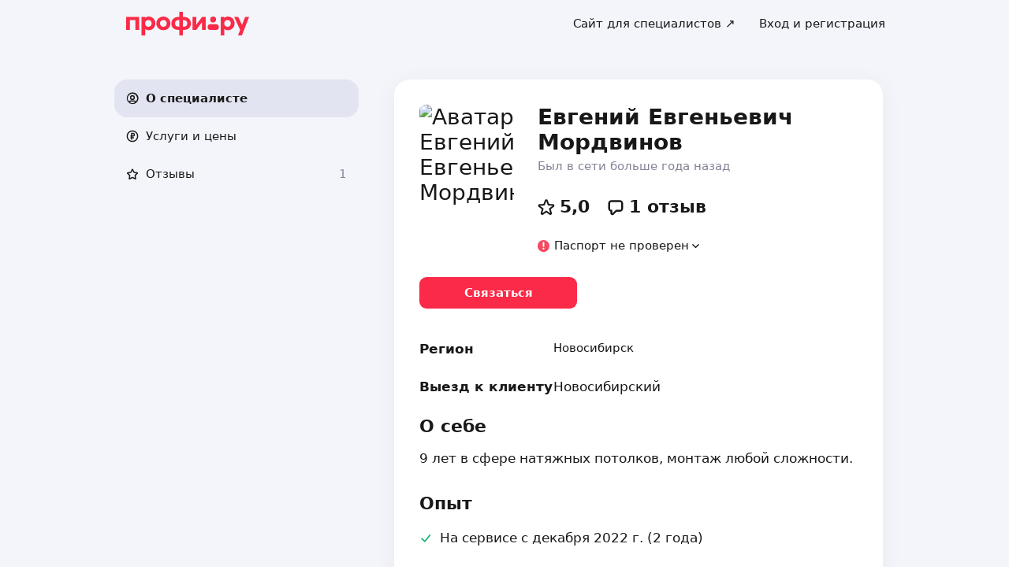

--- FILE ---
content_type: text/css; charset=UTF-8
request_url: https://profi.ru/_next/static/css/e5ed196d8ec83824.css
body_size: 4667
content:
*{padding:0;margin:0}li,ol,ul{list-style:none}h1,h2,h3,h4,h5,h6{font-size:inherit;font-weight:inherit;line-height:inherit}em,i{font-style:normal}b,strong{font-weight:400}button,input,select,textarea{font-family:inherit}@media (prefers-reduced-motion:reduce){*{animation-duration:.01ms!important;animation-iteration-count:1!important;scroll-behavior:auto!important;transition-duration:.01ms!important}}:root:not([data-theme]),:root[data-theme=light]{--uikit-color-textPrimary:#181818;--uikit-color-textSecondary:#838398;--uikit-color-textHint:#a9a9c1;--uikit-color-textDisabled:#c9c9dd;--uikit-color-textInvertedPrimary:#fff;--uikit-color-textInvertedSecondary:#a9a9c1;--uikit-color-backgroundPrimary:#fff;--uikit-color-backgroundSecondary:#f4f5fb;--uikit-color-decorMono1:#181818;--uikit-color-decorMono2:#838398;--uikit-color-decorMono3:#a9a9c1;--uikit-color-decorMono4:#c9c9dd;--uikit-color-decorMono5:#e9ebf5;--uikit-color-decorMono6:#fff;--uikit-color-decorDarkPattern:#26272e;--uikit-color-decorBrand:#fa2a48;--uikit-color-controlPrimaryBrand:#fa2a48;--uikit-color-controlPrimaryBrandHover:#e2223d;--uikit-color-controlPrimaryBrandPressed:#cc1932;--uikit-color-controlPrimary:#181818;--uikit-color-controlPrimaryHover:#3b3b3b;--uikit-color-controlPrimaryPressed:#2f2f2f;--uikit-color-controlSecondary:#eff1f8;--uikit-color-controlSecondaryHover:#e7e9f4;--uikit-color-controlSecondaryPressed:#e2e5f1;--uikit-color-controlTertiary:#fff;--uikit-color-controlTertiaryHover:rgba(169,169,193,.06);--uikit-color-controlTertiaryPressed:rgba(169,169,193,.12);--uikit-color-borderPrimary:#c9c9dd;--uikit-color-borderSecondary:#e8e8f4;--uikit-color-borderImage:rgba(4,4,15,.08);--uikit-color-error:#f54a63;--uikit-color-errorText:#f54a63;--uikit-color-errorBackground:#ffedf0;--uikit-color-warning:#ffad0b;--uikit-color-warningText:#ed8a00;--uikit-color-warningBackground:#fff5e4;--uikit-color-success:#1bb577;--uikit-color-successText:#12a469;--uikit-color-successBackground:#d6faeb;--uikit-color-accentRed:#fa2a48;--uikit-color-accentRedText:#fa2a48;--uikit-color-accentRedLight:#f98898;--uikit-color-accentRedBackground:#ffedf0;--uikit-color-accentYellow:#ffad0b;--uikit-color-accentYellowText:#ed8a00;--uikit-color-accentYellowLight:#ffd176;--uikit-color-accentYellowBackground:#fff5e4;--uikit-color-accentGreen:#1bb577;--uikit-color-accentGreenText:#12a469;--uikit-color-accentGreenLight:#66d8a2;--uikit-color-accentGreenBackground:#d6faeb;--uikit-color-accentBlue:#617ef8;--uikit-color-accentBlueText:#617ef8;--uikit-color-accentBlueLight:#a9bafd;--uikit-color-accentBlueBackground:#e6ebff;--uikit-color-accentPurple:#a947d7;--uikit-color-accentPurpleText:#a947d7;--uikit-color-accentPurpleLight:#d697f3;--uikit-color-accentPurpleBackground:#f7e5ff;--uikit-color-overlay:rgba(4,4,15,.5);--uikit-color-overlayBlack:#000}:root{--uikit-radius-xxs:4px;--uikit-radius-xs:8px;--uikit-radius-s:12px;--uikit-radius-m:16px;--uikit-radius-l:20px;--uikit-radius-xl:24px;--uikit-radius-xxl:32px;--uikit-radius-xxxl:40px;--uikit-radius-full:50%;--uikit-shadow-s:0px 6px 20px 0px hsla(0,0%,9%,.04);--uikit-shadow-m:0px 8px 30px 0px hsla(0,0%,9%,.08);--uikit-font-fontFamily:system-ui,-apple-system,BlinkMacSystemFont,Segoe UI,Roboto,Tahoma,Helvetica Neue,Helvetica,Arial,sans-serif;--uikit-font-fontFamily-display:ONY-FORM,system-ui,-apple-system,BlinkMacSystemFont,Segoe UI,Roboto,Tahoma,Helvetica Neue,Helvetica,Arial,sans-serif;--uikit-font-bodyS-fontSize:13px;--uikit-font-bodyS-lineHeight:16px;--uikit-font-bodyS-letterSpacing:-0.2px;--uikit-font-bodyM-fontSize:15px;--uikit-font-bodyM-lineHeight:20px;--uikit-font-bodyM-lineHeight-paragraph:22px;--uikit-font-bodyM-letterSpacing:-0.2px;--uikit-font-bodyL-fontSize:17px;--uikit-font-bodyL-lineHeight:22px;--uikit-font-bodyL-lineHeight-paragraph:24px;--uikit-font-bodyL-letterSpacing:-0.2px;--uikit-font-body-weight-semibold:500;--uikit-font-caption-fontSize:12px;--uikit-font-caption-lineHeight:14px;--uikit-font-caption-letterSpacing:-0.2px;--uikit-font-caption-weight-semibold:600;--uikit-font-controlS-fontSize:13px;--uikit-font-controlS-lineHeight:16px;--uikit-font-controlS-fontWeight:600;--uikit-font-controlS-letterSpacing:0;--uikit-font-controlM-fontSize:15px;--uikit-font-controlM-lineHeight:20px;--uikit-font-controlM-fontWeight:600;--uikit-font-controlM-letterSpacing:0;--uikit-font-controlL-fontSize:17px;--uikit-font-controlL-lineHeight:22px;--uikit-font-controlL-fontWeight:600;--uikit-font-controlL-letterSpacing:0;--uikit-font-titleS-fontSize:13px;--uikit-font-titleS-lineHeight:16px;--uikit-font-titleS-fontWeight:600;--uikit-font-titleS-letterSpacing:-0.28px;--uikit-font-titleM-fontSize:15px;--uikit-font-titleM-lineHeight:20px;--uikit-font-titleM-fontWeight:600;--uikit-font-titleM-letterSpacing:-0.28px;--uikit-font-titleL-fontSize:17px;--uikit-font-titleL-lineHeight:22px;--uikit-font-titleL-fontWeight:600;--uikit-font-titleL-letterSpacing:-0.28px;--uikit-font-headlineS-fontSize:22px;--uikit-font-headlineS-lineHeight:28px;--uikit-font-headlineS-fontWeight:500;--uikit-font-headlineS-letterSpacing:-0.2px;--uikit-font-headlineM-fontSize:28px;--uikit-font-headlineM-lineHeight:32px;--uikit-font-headlineM-fontWeight:500;--uikit-font-headlineM-letterSpacing:-0.16px;--uikit-font-headlineL-fontSize:32px;--uikit-font-headlineL-lineHeight:40px;--uikit-font-headlineL-fontWeight:500;--uikit-font-headlineL-letterSpacing:-0.24px;--uikit-font-displayS-fontFamily:var(--uikit-font-fontFamily-display);--uikit-font-displayS-fontSize:40px;--uikit-font-displayS-lineHeight:44px;--uikit-font-displayS-fontWeight:500;--uikit-font-displayS-letterSpacing:-0.16px;--uikit-font-displayM-fontFamily:var(--uikit-font-fontFamily-display);--uikit-font-displayM-fontSize:60px;--uikit-font-displayM-lineHeight:60px;--uikit-font-displayM-fontWeight:500;--uikit-font-displayM-letterSpacing:-0.16px;--uikit-font-displayL-fontFamily:var(--uikit-font-fontFamily-display);--uikit-font-displayL-fontSize:80px;--uikit-font-displayL-lineHeight:80px;--uikit-font-displayL-fontWeight:500;--uikit-font-displayL-letterSpacing:-0.16px}@media screen and (max-width:320px){:root{--uikit-font-headlineS-fontSize:17px;--uikit-font-headlineS-lineHeight:22px;--uikit-font-headlineS-fontWeight:600;--uikit-font-headlineS-letterSpacing:-0.28px;--uikit-font-headlineM-fontSize:22px;--uikit-font-headlineM-lineHeight:28px;--uikit-font-headlineM-fontWeight:600;--uikit-font-headlineM-letterSpacing:-0.32px;--uikit-font-headlineL-fontSize:28px;--uikit-font-headlineL-lineHeight:32px;--uikit-font-headlineL-fontWeight:600;--uikit-font-headlineL-letterSpacing:-0.16px}}@media screen and (max-width:1024px){:root{--uikit-font-displayS-fontFamily:var(--uikit-font-fontFamily);--uikit-font-displayS-fontSize:32px;--uikit-font-displayS-lineHeight:40px;--uikit-font-displayS-fontWeight:600;--uikit-font-displayS-letterSpacing:-0.24px;--uikit-font-displayM-fontSize:40px;--uikit-font-displayM-lineHeight:44px;--uikit-font-displayM-fontWeight:500;--uikit-font-displayM-letterSpacing:-0.16px;--uikit-font-displayL-fontSize:60px;--uikit-font-displayL-lineHeight:60px;--uikit-font-displayL-fontWeight:500;--uikit-font-displayL-letterSpacing:-0.16px}}.uikit-font-bodyS{font-size:var(--uikit-font-bodyS-fontSize);line-height:var(--uikit-font-bodyS-lineHeight);letter-spacing:var(--uikit-font-bodyS-letterSpacing)}.uikit-font-bodyM{font-size:var(--uikit-font-bodyM-fontSize);line-height:var(--uikit-font-bodyM-lineHeight);letter-spacing:var(--uikit-font-bodyM-letterSpacing)}.uikit-font-bodyL{font-size:var(--uikit-font-bodyL-fontSize);line-height:var(--uikit-font-bodyL-lineHeight);letter-spacing:var(--uikit-font-bodyL-letterSpacing)}.uikit-font-bodyM-paragraph{font-size:var(--uikit-font-bodyM-fontSize);line-height:var(--uikit-font-bodyM-lineHeight-paragraph);letter-spacing:var(--uikit-font-bodyM-letterSpacing)}.uikit-font-bodyL-paragraph{font-size:var(--uikit-font-bodyL-fontSize);line-height:var(--uikit-font-bodyL-lineHeight-paragraph);letter-spacing:var(--uikit-font-bodyL-letterSpacing)}.uikit-font-body-semibold{font-weight:var(--uikit-font-body-weight-semibold)}.uikit-font-caption{font-size:var(--uikit-font-caption-fontSize);line-height:var(--uikit-font-caption-lineHeight);letter-spacing:var(--uikit-font-caption-letterSpacing)}.uikit-font-caption-semibold{font-weight:var(--uikit-font-caption-weight-semibold)}.uikit-font-titleS{font-size:var(--uikit-font-titleS-fontSize);line-height:var(--uikit-font-titleS-lineHeight);font-weight:var(--uikit-font-titleS-fontWeight);letter-spacing:var(--uikit-font-titleS-letterSpacing)}.uikit-font-titleM{font-size:var(--uikit-font-titleM-fontSize);line-height:var(--uikit-font-titleM-lineHeight);font-weight:var(--uikit-font-titleM-fontWeight);letter-spacing:var(--uikit-font-titleM-letterSpacing)}.uikit-font-titleL{font-size:var(--uikit-font-titleL-fontSize);line-height:var(--uikit-font-titleL-lineHeight);font-weight:var(--uikit-font-titleL-fontWeight);letter-spacing:var(--uikit-font-titleL-letterSpacing)}.uikit-font-headlineS{font-size:var(--uikit-font-headlineS-fontSize);line-height:var(--uikit-font-headlineS-lineHeight);font-weight:var(--uikit-font-headlineS-fontWeight);letter-spacing:var(--uikit-font-headlineS-letterSpacing)}.uikit-font-headlineM{font-size:var(--uikit-font-headlineM-fontSize);line-height:var(--uikit-font-headlineM-lineHeight);font-weight:var(--uikit-font-headlineM-fontWeight);letter-spacing:var(--uikit-font-headlineM-letterSpacing)}.uikit-font-headlineL{font-size:var(--uikit-font-headlineL-fontSize);line-height:var(--uikit-font-headlineL-lineHeight);font-weight:var(--uikit-font-headlineL-fontWeight);letter-spacing:var(--uikit-font-headlineL-letterSpacing)}.uikit-font-displayS{font-family:var(--uikit-font-displayS-fontFamily);font-size:var(--uikit-font-displayS-fontSize);line-height:var(--uikit-font-displayS-lineHeight);font-weight:var(--uikit-font-displayS-fontWeight);letter-spacing:var(--uikit-font-displayS-letterSpacing)}.uikit-font-displayM{font-family:var(--uikit-font-displayM-fontFamily);font-size:var(--uikit-font-displayM-fontSize);line-height:var(--uikit-font-displayM-lineHeight);font-weight:var(--uikit-font-displayM-fontWeight);letter-spacing:var(--uikit-font-displayM-letterSpacing)}.uikit-font-displayL{font-family:var(--uikit-font-displayL-fontFamily);font-size:var(--uikit-font-displayL-fontSize);line-height:var(--uikit-font-displayL-lineHeight);font-weight:var(--uikit-font-displayL-fontWeight);letter-spacing:var(--uikit-font-displayL-letterSpacing)}.uikit-font-controlS{font-size:var(--uikit-font-controlS-fontSize);line-height:var(--uikit-font-controlS-lineHeight);font-weight:var(--uikit-font-controlS-fontWeight);letter-spacing:var(--uikit-font-controlS-letterSpacing)}.uikit-font-controlM{font-size:var(--uikit-font-controlM-fontSize);line-height:var(--uikit-font-controlM-lineHeight);font-weight:var(--uikit-font-controlM-fontWeight);letter-spacing:var(--uikit-font-controlM-letterSpacing)}.uikit-font-controlL{font-size:var(--uikit-font-controlL-fontSize);line-height:var(--uikit-font-controlL-lineHeight);font-weight:var(--uikit-font-controlL-fontWeight);letter-spacing:var(--uikit-font-controlL-letterSpacing)}.uikit-skeleton{position:relative;display:block;overflow:hidden;width:-moz-fit-content;width:fit-content;height:-moz-fit-content;height:fit-content;animation:uikit-skeleton-pulse 1s linear infinite;opacity:.5}.uikit-skeleton,.uikit-skeleton:after{border-radius:var(--uikit-skeleton-variant-borderRadius)}.uikit-skeleton:after{position:absolute;background-color:var(--uikit-color-decorMono5);content:"";inset:0}.uikit-skeleton-block{--uikit-skeleton-variant-borderRadius:var(--uikit-radius-m)}.uikit-skeleton-text{--uikit-skeleton-variant-borderRadius:var(--uikit-radius-xs)}.uikit-skeleton-text:before{content:"Skeleton text"}.uikit-skeleton-circle{--uikit-skeleton-variant-borderRadius:var(--uikit-radius-full)}@keyframes uikit-skeleton-pulse{0%{opacity:.5}50%{opacity:.8}to{opacity:.5}}.uikit-scrollbar-default::-webkit-scrollbar,.uikit-scrollbar-error::-webkit-scrollbar,.uikit-scrollbar-inverted::-webkit-scrollbar{width:10px}.uikit-scrollbar-default::-webkit-scrollbar:horizontal,.uikit-scrollbar-error::-webkit-scrollbar:horizontal,.uikit-scrollbar-inverted::-webkit-scrollbar:horizontal{height:10px}.uikit-scrollbar-default::-webkit-scrollbar-thumb,.uikit-scrollbar-error::-webkit-scrollbar-thumb,.uikit-scrollbar-inverted::-webkit-scrollbar-thumb{width:6px;border:2px solid transparent;border-radius:var(--uikit-radius-xxs);background-clip:content-box;background-color:var(--uikit-scrollbar__thumb-backgroundColor)}@supports (background-color:rgb(from black r g b/100%)){.uikit-scrollbar-default,:root{--uikit-scrollbar__thumb-backgroundColor:rgb(from var(--uikit-color-decorMono4) r g b/70%)}.uikit-scrollbar-error{--uikit-scrollbar__thumb-backgroundColor:rgb(from var(--uikit-color-accentRedLight) r g b/50%)}.uikit-scrollbar-inverted{--uikit-scrollbar__thumb-backgroundColor:rgb(from var(--uikit-color-decorMono2) r g b/50%)}}.uikit-scrollbar-default,:root{--uikit-scrollbar__thumb-backgroundColor:var(--uikit-color-decorMono4)}.uikit-scrollbar-error{--uikit-scrollbar__thumb-backgroundColor:var(--uikit-color-accentRedLight)}.uikit-scrollbar-inverted{--uikit-scrollbar__thumb-backgroundColor:var(--uikit-color-decorMono2)}.uikit-link{color:var(--uikit-link-variant-color);text-decoration:underline;text-underline-offset:3px}.uikit-link:hover{color:var(--uikit-link-variant-color-hover)}.uikit-link:active{color:var(--uikit-link-variant-color-pressed)}.uikit-link-primary{--uikit-link-variant-color:var(--uikit-color-textPrimary);--uikit-link-variant-color-hover:#4c4c4c;--uikit-link-variant-color-pressed:#7a7979}.uikit-link-primaryBrand{--uikit-link-variant-color:var(--uikit-color-accentRedText);--uikit-link-variant-color-hover:#e6213e;--uikit-link-variant-color-pressed:#9c0e22}:root{--uikit-transition-stateChange-duration:0.2s;--uikit-transition-stateChange-function:ease;--uikit-transition-floatingLabel:transform 0.1s ease-in-out}@font-face{font-family:ONY-FORM;font-style:normal;font-weight:500;src:url(//cdn.profi.ru/uikit/fonts/ONY_FORM/ONY-Form-New-Medium.woff2) format("woff2"),url(//cdn.profi.ru/uikit/fonts/ONY_FORM/ONY-Form-New-Medium.woff) format("woff")}.Notification_note__3RnWP{position:fixed;z-index:9999;top:60px;right:20px;max-width:300px;padding:15px 40px 15px 20px;color:var(--ui-color-primaryInverse)}.Notification_title__WSG5N{margin-bottom:10px}.Notification_close-btn__VTjuv.Notification_close-btn__VTjuv{position:absolute}.Notification_close-btn__VTjuv{top:10px;right:10px}.Notification_reload-btn__F_BON{margin-top:10px}.Notification_note-danger__ILYmD{color:var(--ui-color-primaryInverse)}.Notification_enter__mINM1{opacity:0;transform:translate3d(0,-30%,0)}.Notification_enterActive__Fr74Q{transition:transform .2s,opacity .2s}.Notification_enterActive__Fr74Q,.Notification_exit__lvpYy{opacity:1;transform:translateZ(0)}.Notification_exitActive__24V4n{opacity:0;transform:translate3d(0,-30%,0);transition:transform .2s,opacity .2s}.OrderInvitationsBlock_sticky__UdCrV{position:-webkit-sticky;position:sticky;z-index:20;top:60px;margin-bottom:16px}.OrderInvitationsBlock_sticky_mobile__0aPtz{top:68px;margin-bottom:0}.OrderInvitationsBlock_stickyPlaceholderMobile__f8Saw{position:absolute;top:-8px;width:calc(100% + 24px);height:8px;background:var(--ui-bg-primary)}.OrderInvitationsBlock_orderInvitationsBlock__4Csdj{width:calc(100% + 30px);padding:15px;border-radius:12px;margin-right:-15px;margin-left:-15px}.OrderInvitationsBlock_orderInvitationsBlock_mobile__ZUrv0{width:auto;padding:8px 40px 8px 12px;margin-right:4px;margin-left:4px}.OrderInvitationsBlock_orderInvitationsHeader__c_YMx{margin-bottom:2px}.OrderInvitationsBlock_orderInvitationsDivider__ZIKLv{width:100%;height:1px;margin:20px 0;background-color:var(--ui-border-color)}.OrderInvitationsBlock_orderInvitationsCloseButton__46v83{position:absolute;top:-10px;right:-25px}.OrderInvitationsBlock_orderInvitationsCloseButton_mobile___4h3_{top:8px;right:20px}.OrderInvitationsBlock_machinery__lLFBi{top:0;padding:12px 0 0;margin:0 0 0 12px;background:var(--ui-bg-default)}.OrderInvitationsBlock_machinery_content__8_WIV{width:100%;padding:12px;border-radius:16px;margin:0;background:var(--ui-color-secondary)}.OrderInvitationsBlock_orderInvitationsCloseButton_machinery__bUU4P{top:32px;right:12px}.OrderInvitationsBlock_orderInvitationsHeader_machinery__zqwFI{margin-bottom:0}.GqlErrorMessage_gqlErrorMessage__Qz_on{position:fixed;z-index:10040;top:0;left:0;overflow:hidden;width:100%;height:50px;box-sizing:border-box;padding:0 10px;background-color:var(--ui-color-primary);color:var(--ui-bg-default);font-size:16px;transition:height .6s ease-in-out}.GqlErrorMessage_fixed-offset__vaQS1{top:55px}.GqlErrorMessage_fixed-top__5uAR_{top:0}.GqlErrorMessage_message__ZqQpl{display:inline-block;padding:12px 0 0 10px}.GqlErrorMessage_update__ReX_f{display:inline-block;padding:12px 0 12px 13px;color:#fff;float:right;text-decoration:none}.GqlErrorMessage_update__ReX_f:active,.GqlErrorMessage_update__ReX_f:hover{color:#fff!important}.GqlErrorMessage_icon__E6fi5{width:13px;margin-top:11px;background-repeat:no-repeat;background-size:contain}.common_bold__j6vyH{font-weight:600}.common_regular__XRS8K{font-weight:400}.common_uikit-web-text-size-s__s3Zy1{font-size:var(--ui-x-text-size-s);letter-spacing:var(--ui-x-text-letterSpacing-s);line-height:var(--ui-x-text-lineHeight-s)}.common_uikit-web-text-size-m__e4K0O{font-size:var(--ui-x-text-size-m);letter-spacing:var(--ui-x-text-letterSpacing-m);line-height:var(--ui-x-text-lineHeight-m)}.common_uikit-web-text-size-l__WXAHh{font-size:var(--ui-x-text-size-l);letter-spacing:var(--ui-x-text-letterSpacing-l);line-height:var(--ui-x-text-lineHeight-l)}.common_uikit-web-text-size-xl__rbdZv{font-size:var(--ui-x-text-size-xl);letter-spacing:var(--ui-x-text-letterSpacing-xl);line-height:var(--ui-x-text-lineHeight-xl)}.common_uikit-web-title-size-xs__k7_b7{font-size:var(--ui-x-title-size-xs);letter-spacing:var(--ui-x-title-letterSpacing-xs);line-height:var(--ui-x-title-lineHeight-xs)}.common_uikit-web-title-size-s__ipplS{font-size:var(--ui-x-title-size-s);letter-spacing:var(--ui-x-title-letterSpacing-s);line-height:var(--ui-x-title-lineHeight-s)}.common_uikit-web-title-size-m__YGn9G{font-size:var(--ui-x-title-size-m);letter-spacing:var(--ui-x-title-letterSpacing-m);line-height:var(--ui-x-title-lineHeight-m)}.common_uikit-web-title-size-l__Cz8pg{font-size:var(--ui-x-title-size-l);letter-spacing:var(--ui-x-title-letterSpacing-l);line-height:var(--ui-x-title-lineHeight-l)}.common_uikit-web-title-size-xl__sBJ78{font-size:var(--ui-x-title-size-xl);letter-spacing:var(--ui-x-title-letterSpacing-xl);line-height:var(--ui-x-title-lineHeight-xl)}.common_uikit-web-color-profi-brand__vwTKE{color:var(--ui-x-color-profi-brand)}.common_uikit-web-color-profi-ui__b6aOW{color:var(--ui-x-color-profi-ui)}.common_uikit-web-color-error500__t8IhK{color:var(--ui-x-color-error500)}.common_uikit-web-color-error300__j3j9z{color:var(--ui-x-color-error300)}.common_uikit-web-color-error100__Mp_Mf{color:var(--ui-x-color-error100)}.common_uikit-web-color-warning500__ofo1o{color:var(--ui-x-color-warning500)}.common_uikit-web-color-warning100__o6Rg5{color:var(--ui-x-color-warning100)}.common_uikit-web-color-success500__npv8F{color:var(--ui-x-color-success500)}.common_uikit-web-color-success100__d13Oa{color:var(--ui-x-color-success100)}.common_uikit-web-color-g100__j_5fI{color:var(--ui-x-color-g100)}.common_uikit-web-color-g200__0J7Ye{color:var(--ui-x-color-g200)}.common_uikit-web-color-g300___tyrH{color:var(--ui-x-color-g300)}.common_uikit-web-color-g400__9wLa_{color:var(--ui-x-color-g400)}.common_uikit-web-color-g450___I2qf{color:var(--ui-x-color-g450)}.common_uikit-web-color-g500__2zlf8{color:var(--ui-x-color-g500)}.Skeleton_skeleton__pGlGz{animation:Skeleton_skeleton-loading__BWnct 1s ease infinite;background:var(--ui-x-color-g200) linear-gradient(110deg,transparent 45%,var(--ui-x-color-g100) 50%,transparent 55%);background-size:400% 100%}@keyframes Skeleton_skeleton-loading__BWnct{0%{background-position:100% 50%}to{background-position:0 50%}}:root{--ui-x-font-family-text:system-ui,-apple-system,BlinkMacSystemFont,Segoe UI,Roboto,Tahoma,Helvetica Neue,Helvetica,Arial,sans-serif;--ui-x-font-family-title:ONY-FORM,-apple-system,BlinkMacSystemFont,Roboto,Arial,sans-serif;--ui-x-title-size-xs:17px;--ui-x-title-size-s:22px;--ui-x-title-size-m:28px;--ui-x-title-size-l:32px;--ui-x-title-size-xl:40px;--ui-x-title-letterSpacing-xs:-0.2px;--ui-x-title-letterSpacing-s:0;--ui-x-title-letterSpacing-m:-0.16px;--ui-x-title-letterSpacing-l:-0.24px;--ui-x-title-letterSpacing-xl:-0.16px;--ui-x-title-lineHeight-xs:22px;--ui-x-title-lineHeight-s:28px;--ui-x-title-lineHeight-m:32px;--ui-x-title-lineHeight-l:40px;--ui-x-title-lineHeight-xl:44px;--ui-x-text-size-s:13px;--ui-x-text-size-m:15px;--ui-x-text-size-l:17px;--ui-x-text-size-xl:19px;--ui-x-text-letterSpacing-s:-0.2px;--ui-x-text-letterSpacing-m:-0.2px;--ui-x-text-letterSpacing-l:-0.2px;--ui-x-text-letterSpacing-xl:-0.02em;--ui-x-text-lineHeight-s:16px;--ui-x-text-lineHeight-m:20px;--ui-x-text-lineHeight-l:22px;--ui-x-text-lineHeight-xl:24px;--ui-x-border-radius-xs:8px;--ui-x-border-radius-s:12px;--ui-x-border-radius-m:16px;--ui-x-border-radius-l:24px;--ui-x-border-radius-xl:32px;--ui-x-border-radius-xxl:40px;--ui-x-color-profi-brand:#fa2a48;--ui-x-color-profi-ui:#fa2a48;--ui-x-color-error500:#e01935;--ui-x-color-error300:#e74e63;--ui-x-color-error100:#ffedf0;--ui-x-color-warning500:#ffad0b;--ui-x-color-warning100:#fff5e4;--ui-x-color-success500:#1bb577;--ui-x-color-success100:#d6faeb;--ui-x-color-g100:#fff;--ui-x-color-g200:#f4f5fb;--ui-x-color-g300:#dde0eb;--ui-x-color-g400:#a9a9c1;--ui-x-color-g450:#838398;--ui-x-color-g500:#181818;--ui-x-color-link:#181818;--ui-x-text-color-primary:#181818;--ui-x-bg-primary:#fff;--ui-x-text-color-secondary:#838398;--ui-x-link-shadow:inset 0 -1px 0 var(--ui-x-color-g300);--ui-x-link-shadowState:inset 0 -1px 0 rgba(224,25,53,.3);--ui-x-box-shadow:0 4px 16px 0 rgba(0,0,0,.08)}.Link_link__ib91n{color:var(--ui-x-color-link);cursor:pointer;text-decoration:none}.Link_link__ib91n:hover{color:var(--ui-x-color-profi-brand)}.Link_disabled__zVvWO,.Link_disabled__zVvWO:active,.Link_disabled__zVvWO:hover{color:var(--ui-x-color-g300);cursor:default}.Link_underlined__W5G8Z{box-shadow:var(--ui-x-link-shadow)}.Link_underlined__W5G8Z:hover{box-shadow:var(--ui-x-link-shadowState)}.Link_block__3LLD_{display:block}.Link_skeleton__ZGjU6{min-height:1rem;border-radius:4px;color:transparent}.Link_skeleton__ZGjU6:hover{color:transparent}

--- FILE ---
content_type: application/javascript; charset=UTF-8
request_url: https://profi.ru/_next/static/chunks/36814-3148d906e6bb0484.js
body_size: 5335
content:
(self.webpackChunk_N_E=self.webpackChunk_N_E||[]).push([[36814],{80650:(e,r)=>{"use strict";r.A=function(e,r){if(e&&r){var t=Array.isArray(r)?r:r.split(","),n=e.name||"",o=(e.type||"").toLowerCase(),a=o.replace(/\/.*$/,"");return t.some(function(e){var r=e.trim().toLowerCase();return"."===r.charAt(0)?n.toLowerCase().endsWith(r):r.endsWith("/*")?a===r.replace(/\/.*$/,""):o===r})}return!0}},51855:(e,r,t)=>{var n=t(20330),o=t(39628);e.exports=function(e,r){r=n(r,e);for(var t=0,a=r.length;null!=e&&t<a;)e=e[o(r[t++])];return t&&t==a?e:void 0}},20330:(e,r,t)=>{var n=t(25874),o=t(80759),a=t(69505),i=t(60983);e.exports=function(e,r){return n(e)?e:o(e,r)?[e]:a(i(e))}},4338:(e,r,t)=>{var n=t(26311),o=t(73493),a=t(98337),i=t(60983);e.exports=function(e){return function(r){var t=o(r=i(r))?a(r):void 0,c=t?t[0]:r.charAt(0),u=t?n(t,1).join(""):r.slice(1);return c[e]()+u}}},80759:(e,r,t)=>{var n=t(25874),o=t(40975),a=/\.|\[(?:[^[\]]*|(["'])(?:(?!\1)[^\\]|\\.)*?\1)\]/,i=/^\w*$/;e.exports=function(e,r){if(n(e))return!1;var t=typeof e;return!!("number"==t||"symbol"==t||"boolean"==t||null==e||o(e))||i.test(e)||!a.test(e)||null!=r&&e in Object(r)}},82121:(e,r,t)=>{var n=t(68487);e.exports=function(e){var r=n(e,function(e){return 500===t.size&&t.clear(),e}),t=r.cache;return r}},69505:(e,r,t)=>{var n=t(82121),o=/[^.[\]]+|\[(?:(-?\d+(?:\.\d+)?)|(["'])((?:(?!\2)[^\\]|\\.)*?)\2)\]|(?=(?:\.|\[\])(?:\.|\[\]|$))/g,a=/\\(\\)?/g,i=n(function(e){var r=[];return 46===e.charCodeAt(0)&&r.push(""),e.replace(o,function(e,t,n,o){r.push(n?o.replace(a,"$1"):t||e)}),r});e.exports=i},39628:(e,r,t)=>{var n=t(40975),o=1/0;e.exports=function(e){if("string"==typeof e||n(e))return e;var r=e+"";return"0"==r&&1/e==-o?"-0":r}},75887:(e,r,t)=>{var n=t(51855);e.exports=function(e,r,t){var o=null==e?void 0:n(e,r);return void 0===o?t:o}},68487:(e,r,t)=>{var n=t(68910);function o(e,r){if("function"!=typeof e||null!=r&&"function"!=typeof r)throw TypeError("Expected a function");var t=function(){var n=arguments,o=r?r.apply(this,n):n[0],a=t.cache;if(a.has(o))return a.get(o);var i=e.apply(this,n);return t.cache=a.set(o,i)||a,i};return t.cache=new(o.Cache||n),t}o.Cache=n,e.exports=o},39847:(e,r,t)=>{var n=t(34479),o=t(91292)(function(e,r,t,o){n(e,r,t,o)});e.exports=o},4513:(e,r,t)=>{var n=t(4338)("toUpperCase");e.exports=n},95200:function(e,r,t){!function(e,r){"use strict";var t=function(e){if(e&&e.__esModule)return e;var r=Object.create(null);return e&&Object.keys(e).forEach(function(t){if("default"!==t){var n=Object.getOwnPropertyDescriptor(e,t);Object.defineProperty(r,t,n.get?n:{enumerable:!0,get:function(){return e[t]}})}}),r.default=e,Object.freeze(r)}(r);function n(e,r){return(n=Object.setPrototypeOf||function(e,r){return e.__proto__=r,e})(e,r)}var o={error:null},a=function(e){function r(){for(var r,t=arguments.length,n=Array(t),a=0;a<t;a++)n[a]=arguments[a];return(r=e.call.apply(e,[this].concat(n))||this).state=o,r.resetErrorBoundary=function(){for(var e,t=arguments.length,n=Array(t),o=0;o<t;o++)n[o]=arguments[o];null==r.props.onReset||(e=r.props).onReset.apply(e,n),r.reset()},r}r.prototype=Object.create(e.prototype),r.prototype.constructor=r,n(r,e),r.getDerivedStateFromError=function(e){return{error:e}};var a=r.prototype;return a.reset=function(){this.setState(o)},a.componentDidCatch=function(e,r){var t,n;null==(t=(n=this.props).onError)||t.call(n,e,r)},a.componentDidUpdate=function(e,r){var t,n,o,a,i=this.state.error,c=this.props.resetKeys;null!==i&&null!==r.error&&(void 0===(t=e.resetKeys)&&(t=[]),void 0===(n=c)&&(n=[]),t.length!==n.length||t.some(function(e,r){return!Object.is(e,n[r])}))&&(null==(o=(a=this.props).onResetKeysChange)||o.call(a,e.resetKeys,c),this.reset())},a.render=function(){var e=this.state.error,r=this.props,n=r.fallbackRender,o=r.FallbackComponent,a=r.fallback;if(null!==e){var i={error:e,resetErrorBoundary:this.resetErrorBoundary};if(t.isValidElement(a))return a;if("function"==typeof n)return n(i);if(o)return t.createElement(o,i);throw Error("react-error-boundary requires either a fallback, fallbackRender, or FallbackComponent prop")}return this.props.children},r}(t.Component);e.ErrorBoundary=a,e.useErrorHandler=function(e){var r=t.useState(null),n=r[0],o=r[1];if(null!=e)throw e;if(null!=n)throw n;return o},e.withErrorBoundary=function(e,r){var n=function(n){return t.createElement(a,r,t.createElement(e,n))},o=e.displayName||e.name||"Unknown";return n.displayName="withErrorBoundary("+o+")",n},Object.defineProperty(e,"__esModule",{value:!0})}(r,t(94344))},58932:(e,r,t)=>{"use strict";t.r(r),t.d(r,{__addDisposableResource:()=>I,__assign:()=>a,__asyncDelegator:()=>P,__asyncGenerator:()=>E,__asyncValues:()=>S,__await:()=>j,__awaiter:()=>d,__classPrivateFieldGet:()=>A,__classPrivateFieldIn:()=>R,__classPrivateFieldSet:()=>D,__createBinding:()=>v,__decorate:()=>c,__disposeResources:()=>B,__esDecorate:()=>s,__exportStar:()=>b,__extends:()=>o,__generator:()=>h,__importDefault:()=>C,__importStar:()=>T,__makeTemplateObject:()=>x,__metadata:()=>y,__param:()=>u,__propKey:()=>f,__read:()=>m,__rest:()=>i,__runInitializers:()=>l,__setFunctionName:()=>p,__spread:()=>w,__spreadArray:()=>O,__spreadArrays:()=>g,__values:()=>_,default:()=>z});var n=function(e,r){return(n=Object.setPrototypeOf||({__proto__:[]})instanceof Array&&function(e,r){e.__proto__=r}||function(e,r){for(var t in r)Object.prototype.hasOwnProperty.call(r,t)&&(e[t]=r[t])})(e,r)};function o(e,r){if("function"!=typeof r&&null!==r)throw TypeError("Class extends value "+String(r)+" is not a constructor or null");function t(){this.constructor=e}n(e,r),e.prototype=null===r?Object.create(r):(t.prototype=r.prototype,new t)}var a=function(){return(a=Object.assign||function(e){for(var r,t=1,n=arguments.length;t<n;t++)for(var o in r=arguments[t])Object.prototype.hasOwnProperty.call(r,o)&&(e[o]=r[o]);return e}).apply(this,arguments)};function i(e,r){var t={};for(var n in e)Object.prototype.hasOwnProperty.call(e,n)&&0>r.indexOf(n)&&(t[n]=e[n]);if(null!=e&&"function"==typeof Object.getOwnPropertySymbols)for(var o=0,n=Object.getOwnPropertySymbols(e);o<n.length;o++)0>r.indexOf(n[o])&&Object.prototype.propertyIsEnumerable.call(e,n[o])&&(t[n[o]]=e[n[o]]);return t}function c(e,r,t,n){var o,a=arguments.length,i=a<3?r:null===n?n=Object.getOwnPropertyDescriptor(r,t):n;if("object"==typeof Reflect&&"function"==typeof Reflect.decorate)i=Reflect.decorate(e,r,t,n);else for(var c=e.length-1;c>=0;c--)(o=e[c])&&(i=(a<3?o(i):a>3?o(r,t,i):o(r,t))||i);return a>3&&i&&Object.defineProperty(r,t,i),i}function u(e,r){return function(t,n){r(t,n,e)}}function s(e,r,t,n,o,a){function i(e){if(void 0!==e&&"function"!=typeof e)throw TypeError("Function expected");return e}for(var c,u=n.kind,s="getter"===u?"get":"setter"===u?"set":"value",l=!r&&e?n.static?e:e.prototype:null,f=r||(l?Object.getOwnPropertyDescriptor(l,n.name):{}),p=!1,y=t.length-1;y>=0;y--){var d={};for(var h in n)d[h]="access"===h?{}:n[h];for(var h in n.access)d.access[h]=n.access[h];d.addInitializer=function(e){if(p)throw TypeError("Cannot add initializers after decoration has completed");a.push(i(e||null))};var v=(0,t[y])("accessor"===u?{get:f.get,set:f.set}:f[s],d);if("accessor"===u){if(void 0===v)continue;if(null===v||"object"!=typeof v)throw TypeError("Object expected");(c=i(v.get))&&(f.get=c),(c=i(v.set))&&(f.set=c),(c=i(v.init))&&o.unshift(c)}else(c=i(v))&&("field"===u?o.unshift(c):f[s]=c)}l&&Object.defineProperty(l,n.name,f),p=!0}function l(e,r,t){for(var n=arguments.length>2,o=0;o<r.length;o++)t=n?r[o].call(e,t):r[o].call(e);return n?t:void 0}function f(e){return"symbol"==typeof e?e:"".concat(e)}function p(e,r,t){return"symbol"==typeof r&&(r=r.description?"[".concat(r.description,"]"):""),Object.defineProperty(e,"name",{configurable:!0,value:t?"".concat(t," ",r):r})}function y(e,r){if("object"==typeof Reflect&&"function"==typeof Reflect.metadata)return Reflect.metadata(e,r)}function d(e,r,t,n){return new(t||(t=Promise))(function(o,a){function i(e){try{u(n.next(e))}catch(e){a(e)}}function c(e){try{u(n.throw(e))}catch(e){a(e)}}function u(e){var r;e.done?o(e.value):((r=e.value)instanceof t?r:new t(function(e){e(r)})).then(i,c)}u((n=n.apply(e,r||[])).next())})}function h(e,r){var t,n,o,a,i={label:0,sent:function(){if(1&o[0])throw o[1];return o[1]},trys:[],ops:[]};return a={next:c(0),throw:c(1),return:c(2)},"function"==typeof Symbol&&(a[Symbol.iterator]=function(){return this}),a;function c(c){return function(u){return function(c){if(t)throw TypeError("Generator is already executing.");for(;a&&(a=0,c[0]&&(i=0)),i;)try{if(t=1,n&&(o=2&c[0]?n.return:c[0]?n.throw||((o=n.return)&&o.call(n),0):n.next)&&!(o=o.call(n,c[1])).done)return o;switch(n=0,o&&(c=[2&c[0],o.value]),c[0]){case 0:case 1:o=c;break;case 4:return i.label++,{value:c[1],done:!1};case 5:i.label++,n=c[1],c=[0];continue;case 7:c=i.ops.pop(),i.trys.pop();continue;default:if(!(o=(o=i.trys).length>0&&o[o.length-1])&&(6===c[0]||2===c[0])){i=0;continue}if(3===c[0]&&(!o||c[1]>o[0]&&c[1]<o[3])){i.label=c[1];break}if(6===c[0]&&i.label<o[1]){i.label=o[1],o=c;break}if(o&&i.label<o[2]){i.label=o[2],i.ops.push(c);break}o[2]&&i.ops.pop(),i.trys.pop();continue}c=r.call(e,i)}catch(e){c=[6,e],n=0}finally{t=o=0}if(5&c[0])throw c[1];return{value:c[0]?c[1]:void 0,done:!0}}([c,u])}}}var v=Object.create?function(e,r,t,n){void 0===n&&(n=t);var o=Object.getOwnPropertyDescriptor(r,t);(!o||("get"in o?!r.__esModule:o.writable||o.configurable))&&(o={enumerable:!0,get:function(){return r[t]}}),Object.defineProperty(e,n,o)}:function(e,r,t,n){void 0===n&&(n=t),e[n]=r[t]};function b(e,r){for(var t in e)"default"===t||Object.prototype.hasOwnProperty.call(r,t)||v(r,e,t)}function _(e){var r="function"==typeof Symbol&&Symbol.iterator,t=r&&e[r],n=0;if(t)return t.call(e);if(e&&"number"==typeof e.length)return{next:function(){return e&&n>=e.length&&(e=void 0),{value:e&&e[n++],done:!e}}};throw TypeError(r?"Object is not iterable.":"Symbol.iterator is not defined.")}function m(e,r){var t="function"==typeof Symbol&&e[Symbol.iterator];if(!t)return e;var n,o,a=t.call(e),i=[];try{for(;(void 0===r||r-- >0)&&!(n=a.next()).done;)i.push(n.value)}catch(e){o={error:e}}finally{try{n&&!n.done&&(t=a.return)&&t.call(a)}finally{if(o)throw o.error}}return i}function w(){for(var e=[],r=0;r<arguments.length;r++)e=e.concat(m(arguments[r]));return e}function g(){for(var e=0,r=0,t=arguments.length;r<t;r++)e+=arguments[r].length;for(var n=Array(e),o=0,r=0;r<t;r++)for(var a=arguments[r],i=0,c=a.length;i<c;i++,o++)n[o]=a[i];return n}function O(e,r,t){if(t||2==arguments.length)for(var n,o=0,a=r.length;o<a;o++)!n&&o in r||(n||(n=Array.prototype.slice.call(r,0,o)),n[o]=r[o]);return e.concat(n||Array.prototype.slice.call(r))}function j(e){return this instanceof j?(this.v=e,this):new j(e)}function E(e,r,t){if(!Symbol.asyncIterator)throw TypeError("Symbol.asyncIterator is not defined.");var n,o=t.apply(e,r||[]),a=[];return n={},i("next"),i("throw"),i("return"),n[Symbol.asyncIterator]=function(){return this},n;function i(e){o[e]&&(n[e]=function(r){return new Promise(function(t,n){a.push([e,r,t,n])>1||c(e,r)})})}function c(e,r){try{var t;(t=o[e](r)).value instanceof j?Promise.resolve(t.value.v).then(u,s):l(a[0][2],t)}catch(e){l(a[0][3],e)}}function u(e){c("next",e)}function s(e){c("throw",e)}function l(e,r){e(r),a.shift(),a.length&&c(a[0][0],a[0][1])}}function P(e){var r,t;return r={},n("next"),n("throw",function(e){throw e}),n("return"),r[Symbol.iterator]=function(){return this},r;function n(n,o){r[n]=e[n]?function(r){return(t=!t)?{value:j(e[n](r)),done:!1}:o?o(r):r}:o}}function S(e){if(!Symbol.asyncIterator)throw TypeError("Symbol.asyncIterator is not defined.");var r,t=e[Symbol.asyncIterator];return t?t.call(e):(e=_(e),r={},n("next"),n("throw"),n("return"),r[Symbol.asyncIterator]=function(){return this},r);function n(t){r[t]=e[t]&&function(r){return new Promise(function(n,o){!function(e,r,t,n){Promise.resolve(n).then(function(r){e({value:r,done:t})},r)}(n,o,(r=e[t](r)).done,r.value)})}}}function x(e,r){return Object.defineProperty?Object.defineProperty(e,"raw",{value:r}):e.raw=r,e}var k=Object.create?function(e,r){Object.defineProperty(e,"default",{enumerable:!0,value:r})}:function(e,r){e.default=r};function T(e){if(e&&e.__esModule)return e;var r={};if(null!=e)for(var t in e)"default"!==t&&Object.prototype.hasOwnProperty.call(e,t)&&v(r,e,t);return k(r,e),r}function C(e){return e&&e.__esModule?e:{default:e}}function A(e,r,t,n){if("a"===t&&!n)throw TypeError("Private accessor was defined without a getter");if("function"==typeof r?e!==r||!n:!r.has(e))throw TypeError("Cannot read private member from an object whose class did not declare it");return"m"===t?n:"a"===t?n.call(e):n?n.value:r.get(e)}function D(e,r,t,n,o){if("m"===n)throw TypeError("Private method is not writable");if("a"===n&&!o)throw TypeError("Private accessor was defined without a setter");if("function"==typeof r?e!==r||!o:!r.has(e))throw TypeError("Cannot write private member to an object whose class did not declare it");return"a"===n?o.call(e,t):o?o.value=t:r.set(e,t),t}function R(e,r){if(null===r||"object"!=typeof r&&"function"!=typeof r)throw TypeError("Cannot use 'in' operator on non-object");return"function"==typeof e?r===e:e.has(r)}function I(e,r,t){if(null!=r){var n;if("object"!=typeof r&&"function"!=typeof r)throw TypeError("Object expected.");if(t){if(!Symbol.asyncDispose)throw TypeError("Symbol.asyncDispose is not defined.");n=r[Symbol.asyncDispose]}if(void 0===n){if(!Symbol.dispose)throw TypeError("Symbol.dispose is not defined.");n=r[Symbol.dispose]}if("function"!=typeof n)throw TypeError("Object not disposable.");e.stack.push({value:r,dispose:n,async:t})}else t&&e.stack.push({async:!0});return r}var F="function"==typeof SuppressedError?SuppressedError:function(e,r,t){var n=Error(t);return n.name="SuppressedError",n.error=e,n.suppressed=r,n};function B(e){function r(r){e.error=e.hasError?new F(r,e.error,"An error was suppressed during disposal."):r,e.hasError=!0}return function t(){for(;e.stack.length;){var n=e.stack.pop();try{var o=n.dispose&&n.dispose.call(n.value);if(n.async)return Promise.resolve(o).then(t,function(e){return r(e),t()})}catch(e){r(e)}}if(e.hasError)throw e.error}()}let z={__extends:o,__assign:a,__rest:i,__decorate:c,__param:u,__metadata:y,__awaiter:d,__generator:h,__createBinding:v,__exportStar:b,__values:_,__read:m,__spread:w,__spreadArrays:g,__spreadArray:O,__await:j,__asyncGenerator:E,__asyncDelegator:P,__asyncValues:S,__makeTemplateObject:x,__importStar:T,__importDefault:C,__classPrivateFieldGet:A,__classPrivateFieldSet:D,__classPrivateFieldIn:R,__addDisposableResource:I,__disposeResources:B}}}]);

--- FILE ---
content_type: application/javascript; charset=UTF-8
request_url: https://profi.ru/_next/static/prod-e09723b0ba/_buildManifest.js
body_size: 3246
content:
self.__BUILD_MANIFEST=function(s,c,e,a,t,i,d,n,r,f,b,o,u,h,p,l,k,j,g,m,I,v,w,_,y,q,B,F,A,N,x,D,S,E,L,M,T,U,C,H,R,P,z,G){return{__rewrites:{afterFiles:[],beforeFiles:[],fallback:[]},__routerFilterStatic:{numItems:0,errorRate:1e-4,numBits:0,numHashes:S,bitArray:[]},__routerFilterDynamic:{numItems:0,errorRate:1e-4,numBits:I,numHashes:S,bitArray:[]},"/":[e,s,c,a,"static/chunks/24962-57ae093ef5a1c350.js",t,d,n,E,"static/css/26d02075f78d0496.css","static/chunks/pages/index-58a760ab88f18205.js"],"/_error":[e,s,c,a,t,"static/css/f41532d2f64237c9.css","static/chunks/pages/_error-df5ef7b076c9251c.js"],"/about":[e,s,c,a,t,"static/css/757faa06df1e2ff5.css","static/chunks/pages/about-d279672cf2caf114.js"],"/admin/cabinet/order/[orderId]":[e,s,c,a,t,"static/css/998c435b999f0b07.css","static/chunks/pages/admin/cabinet/order/[orderId]-c66115bd91c7a3d6.js"],"/adv-request":[e,s,c,a,t,"static/css/8780f5a263972e05.css","static/chunks/pages/adv-request-8620a0496151c665.js"],"/cabinet/change-account":[e,s,c,a,t,f,o,h,"static/css/6c9d98f1f617a5db.css","static/chunks/pages/cabinet/change-account-3bc569179f11c341.js"],"/cabinet/login":[e,s,c,a,t,f,o,h,"static/css/0ae01e39222a09df.css","static/chunks/pages/cabinet/login-9c9138b8f3b33e3a.js"],"/cabinet/multiorders/[orderId]":[e,"static/chunks/c98c340e-92470837f4756026.js","static/chunks/d5691a8d-562c549177302237.js",s,c,a,"static/chunks/96594-c958aa0c0bb1bbde.js",p,l,L,"static/chunks/50113-6b925fdb920f996a.js","static/chunks/44303-4a061002ed28bc50.js",t,i,b,r,u,j,k,v,y,q,B,F,w,A,N,"static/chunks/16967-cd7f0e1240d6156b.js","static/chunks/70839-a9c673519120e543.js","static/css/7583bf79283c864a.css","static/chunks/662-3fe8d3fbb4e0dbab.js","static/css/d4607eeffc2048f3.css","static/chunks/pages/cabinet/multiorders/[orderId]-5ff8e913493d9421.js"],"/cabinet/my-specialists":[e,s,c,a,t,d,n,"static/css/b9653ed1d4417af7.css","static/chunks/pages/cabinet/my-specialists-828c0e3965e3e83a.js"],"/cabinet/order/[orderId]":[e,s,c,a,t,"static/css/57ecf57bbe021d88.css","static/chunks/pages/cabinet/order/[orderId]-249ce5033fd70c40.js"],"/cabinet/orders":[e,s,c,a,t,d,n,M,"static/css/2a719cce134bd643.css","static/chunks/pages/cabinet/orders-98af274f37f8832b.js"],"/cabinet/orders-for-review":[e,s,c,a,t,"static/css/bcb9408feefb648a.css","static/chunks/pages/cabinet/orders-for-review-7e7a851e2e7495f2.js"],"/cabinet/review-outdated":[e,s,c,a,t,"static/css/6395720d096159e5.css","static/chunks/pages/cabinet/review-outdated-2505151213dc32b6.js"],"/cabinet/settings":[e,s,c,a,t,f,M,"static/css/ad73c242f6a65b2f.css","static/chunks/pages/cabinet/settings-5c1135a1370f3cdc.js"],"/catalog":[e,s,c,a,t,d,n,g,_,"static/chunks/pages/catalog-b2422b86dc029fba.js"],"/catalog/main/[projectId]":[e,s,c,a,t,d,n,g,_,"static/chunks/pages/catalog/main/[projectId]-7aad16b2c6709de3.js"],"/catalog/[metaId]":[e,s,c,a,t,d,n,g,_,"static/chunks/pages/catalog/[metaId]-6ab44abdcb24da2a.js"],"/catalog/[metaId]/[specialty]":[e,s,c,a,t,d,n,g,_,"static/chunks/pages/catalog/[metaId]/[specialty]-7e97bcc08ddfe149.js"],"/clients-review-faq":[e,s,c,a,t,"static/css/fda9b52b8def0e2c.css","static/chunks/pages/clients-review-faq-2ed81235953e610d.js"],"/collections":[e,s,c,a,t,d,n,g,"static/css/44c80a060c1ac389.css","static/chunks/pages/collections-096ce10470d310ce.js"],"/deprecated_browser":[c,"static/css/d28b0c0341eb3afc.css","static/chunks/pages/deprecated_browser-adbf137598318ba0.js"],"/documents/for-clients":[e,s,c,a,t,m,"static/chunks/pages/documents/for-clients-7b794d1686047b15.js"],"/documents/legal":[e,s,c,a,t,m,"static/chunks/pages/documents/legal-2b67416dec4171eb.js"],"/documents/software-installation":[e,s,c,a,t,"static/css/eec97198d8924f18.css","static/chunks/pages/documents/software-installation-647a8add157a0c05.js"],"/documents/[metaId]":[e,s,c,a,t,m,"static/chunks/pages/documents/[metaId]-d761eaeb1e3cbb8c.js"],"/documents/[metaId]/oferta":[e,s,c,a,t,m,"static/chunks/pages/documents/[metaId]/oferta-e9f174a5cb587629.js"],"/documents/[metaId]/oferta/[code]":[e,s,c,a,t,m,"static/chunks/pages/documents/[metaId]/oferta/[code]-8d5149840751b265.js"],"/geo":[e,s,c,a,t,"static/css/0ca6a25c2089e37b.css","static/chunks/pages/geo-0652f019f3e957a3.js"],"/hub/[[...path]]":[e,s,c,a,t,"static/css/ee40e2d8960aa1fb.css","static/chunks/pages/hub/[[...path]]-5424782d1313a9ff.js"],"/mobile_captcha":["static/css/a2355568046765eb.css","static/chunks/pages/mobile_captcha-aad927ac72d31378.js"],"/order/nkfaq":[e,s,c,a,t,"static/css/df469d759e20aca2.css","static/chunks/pages/order/nkfaq-1fcf6520fdd2cddf.js"],"/order/preset/remont":[e,s,c,a,p,L,"static/chunks/34317-1446ad59d0a68f97.js",t,y,q,w,"static/css/41d7139646587ccb.css","static/chunks/pages/order/preset/remont-0067be37f26df1ec.js"],"/order/seamless":[e,s,c,a,l,T,t,i,b,r,u,k,w,A,N,"static/css/74a937acfadd226b.css","static/chunks/pages/order/seamless-6e735a5e8c4a22d4.js"],"/profile/[profileId]/desktop":[e,s,c,a,p,l,U,t,i,f,b,r,o,u,j,k,v,B,F,h,C,"static/chunks/67849-5a71253e35bbcb4e.js","static/css/f6df5251d44bc7ae.css","static/chunks/pages/profile/[profileId]/desktop-7578faca9fa58af8.js"],"/profile/[profileId]/mobile":[e,s,c,a,p,l,U,t,i,f,b,r,o,u,j,k,v,B,F,h,C,"static/css/23b38c3f9e62d9b2.css","static/chunks/pages/profile/[profileId]/mobile-aaa2e2386e4a4510.js"],"/profile/[profileId]/reviews/add":[e,s,c,a,p,H,t,"static/css/77137f350910b39c.css","static/chunks/pages/profile/[profileId]/reviews/add-dce8d14fae2d7fe5.js"],"/profile/[profileId]/reviews/desktop":[e,s,c,a,R,t,i,f,b,r,o,u,j,h,"static/css/9b57e6015ffce4b1.css","static/chunks/pages/profile/[profileId]/reviews/desktop-1796a6890e358a3b.js"],"/profile/[profileId]/reviews/mobile":[e,s,c,a,R,t,i,f,b,r,o,u,j,h,"static/css/1ec7645ac65707f2.css","static/chunks/pages/profile/[profileId]/reviews/mobile-3136fa7066da6b3e.js"],"/profile/[profileId]/reviews/tnx/[reviewId]":[e,s,c,a,t,i,r,d,n,"static/css/1f885fa32e752172.css","static/chunks/pages/profile/[profileId]/reviews/tnx/[reviewId]-a607704a17ef39b2.js"],"/redirect_to_kmp":["static/chunks/pages/redirect_to_kmp-3f756c7c6ee8116c.js"],"/reviews/[[...path]]":[e,s,c,a,t,"static/css/aeec30e785d11af8.css","static/chunks/pages/reviews/[[...path]]-49f50ccbb59f147e.js"],"/searchresults":[e,s,c,a,l,t,i,b,r,u,k,w,A,N,"static/css/521a8ead3f253ea8.css","static/chunks/pages/searchresults-998b7988c10c884a.js"],"/service-onboarding/[service]":[e,s,c,a,"static/chunks/12112-08a9e979c2527a27.js",t,i,P,z,"static/css/f8dd197d006e846d.css","static/chunks/pages/service-onboarding/[service]-39879899feb2b613.js"],"/set-ab":["static/chunks/pages/set-ab-fd41ad7912e51ab2.js"],"/site/changecityto":["static/chunks/pages/site/changecityto-144a729f58a9d807.js"],"/vacancies":[e,s,c,a,t,x,"static/css/64831d57dae72fd9.css","static/chunks/pages/vacancies-594bf10b463a30ce.js"],"/vacancies/list":[e,s,c,a,t,x,"static/css/011b679710058749.css","static/chunks/pages/vacancies/list-954957989ff7cb1f.js"],"/vacancies/[folder]":[e,s,c,a,t,x,"static/css/06b5c276b115ccc8.css","static/chunks/pages/vacancies/[folder]-91c75c174ebbad00.js"],"/wb-id/callback":[s,G,"static/css/18aca3a84933294c.css","static/chunks/pages/wb-id/callback-804092adb223c250.js"],"/wb-id/login":[s,G,"static/css/0561ef0728aadd6f.css","static/chunks/pages/wb-id/login-7819c5df826c09c6.js"],"/[...path]":[e,s,c,a,p,l,T,"static/chunks/14488-87f8f55683bb8508.js",H,"static/chunks/39212-39064e80a983a2f9.js","static/chunks/53548-4dfcb4471d7a4946.js",t,i,f,b,r,o,k,v,y,q,"static/css/1673f21ebb906a26.css","static/chunks/88610-8281c09f7da928d0.js",P,z,E,"static/css/1c4480b51a5d92b3.css","static/chunks/pages/[...path]-5f19a03b6a936b11.js"],sortedPages:["/","/_app","/_error","/about","/admin/cabinet/order/[orderId]","/adv-request","/cabinet/change-account","/cabinet/login","/cabinet/multiorders/[orderId]","/cabinet/my-specialists","/cabinet/order/[orderId]","/cabinet/orders","/cabinet/orders-for-review","/cabinet/review-outdated","/cabinet/settings","/catalog","/catalog/main/[projectId]","/catalog/[metaId]","/catalog/[metaId]/[specialty]","/clients-review-faq","/collections","/deprecated_browser","/documents/for-clients","/documents/legal","/documents/software-installation","/documents/[metaId]","/documents/[metaId]/oferta","/documents/[metaId]/oferta/[code]","/geo","/hub/[[...path]]","/mobile_captcha","/order/nkfaq","/order/preset/remont","/order/seamless","/profile/[profileId]/desktop","/profile/[profileId]/mobile","/profile/[profileId]/reviews/add","/profile/[profileId]/reviews/desktop","/profile/[profileId]/reviews/mobile","/profile/[profileId]/reviews/tnx/[reviewId]","/redirect_to_kmp","/reviews/[[...path]]","/searchresults","/service-onboarding/[service]","/set-ab","/site/changecityto","/vacancies","/vacancies/list","/vacancies/[folder]","/wb-id/callback","/wb-id/login","/[...path]"]}}("static/chunks/8963-d9792c2d09fc9cba.js","static/chunks/66176-39edde80f61dc60d.js","static/chunks/050c68b5-af907f09bbc20fa7.js","static/chunks/75867-80e44b164edbefaf.js","static/chunks/16725-eb96db4ef1f8ad73.js","static/chunks/18439-be416238d3eb2c47.js","static/css/93bcd3a1db03107f.css","static/chunks/61334-9b920459cf20e9b0.js","static/chunks/58804-b76a232ed5d9c612.js","static/chunks/36515-8d9e50ac59bf3073.js","static/chunks/10208-c60d64e401d0ed0f.js","static/chunks/16362-382abd2f78f6ba17.js","static/chunks/77529-2f94239a07b36a52.js","static/css/34af5f6332a2e085.css","static/chunks/21143-89aaf7b1bc62a504.js","static/chunks/70963-4f976ef4f5758f94.js","static/chunks/76727-08fa6c41d6a2f6fc.js","static/chunks/26158-8d2dfa588ee43f04.js","static/chunks/35405-ccf194cf21ffac4e.js","static/css/d2d0f315bf4b0873.css",0,"static/chunks/79522-f3231460ffa101a1.js","static/chunks/57559-776561a2d42c232e.js","static/css/bb263238e12799e5.css","static/css/dd54c0c2196ce95f.css","static/chunks/29549-65616da757c8a895.js","static/css/d6f35bcb8702bd9c.css","static/chunks/20052-f7cd10a5fc53a052.js","static/css/30f3f5e656cb64b4.css","static/chunks/77934-fb679064e2fa2832.js","static/css/cbdc0ce3c3fe6869.css",0,NaN,"static/chunks/38127-1ef8bdf71eb06c72.js","static/chunks/62495-124422c45d43d029.js","static/chunks/63088-228b5fcc8238a007.js","static/chunks/82034-32258a2cd13af79a.js","static/chunks/36814-3148d906e6bb0484.js","static/chunks/16668-3a6d35344c88a7b2.js","static/chunks/20356-3088e36fa5a52615.js","static/chunks/65716-a9c70b976d69ef24.js","static/css/2d0184c5d1c16182.css","static/chunks/64032-ec4f17817a036c9a.js","static/chunks/76882-ca6d54d11a1bcf0f.js"),self.__BUILD_MANIFEST_CB&&self.__BUILD_MANIFEST_CB();

--- FILE ---
content_type: application/javascript; charset=UTF-8
request_url: https://profi.ru/_next/static/chunks/c98c340e-92470837f4756026.js
body_size: 26481
content:
"use strict";(self.webpackChunk_N_E=self.webpackChunk_N_E||[]).push([[63272],{44190:(e,n,t)=>{t.d(n,{$c:()=>rN,A1:()=>rP,Br:()=>t$,Cq:()=>nD,D9:()=>eO,DK:()=>tK,E$:()=>t4,EQ:()=>nK,Ep:()=>t8,FH:()=>tV,Fu:()=>e5,IS:()=>tp,Ij:()=>re,J:()=>em,Jt:()=>eQ,LJ:()=>nj,LS:()=>rC,LX:()=>ey,Ms:()=>nG,My:()=>rV,N8:()=>$,Nq:()=>eP,Nw:()=>tc,OM:()=>n1,Of:()=>r$,Og:()=>rY,PG:()=>eh,P_:()=>tv,Qy:()=>tH,RP:()=>n5,Tx:()=>rQ,UK:()=>ex,UP:()=>e$,UV:()=>t7,UW:()=>rq,VG:()=>Q,W0:()=>rZ,WL:()=>rW,XF:()=>q,Xc:()=>rd,Zx:()=>np,_7:()=>nb,_O:()=>eL,bx:()=>nv,cF:()=>eG,e3:()=>nA,gC:()=>rE,gH:()=>tw,gs:()=>ev,h9:()=>nF,iO:()=>rw,iP:()=>eW,iv:()=>tC,kU:()=>ea,kc:()=>rO,kd:()=>ty,ko:()=>rk,lQ:()=>V,lZ:()=>e4,ls:()=>tm,mv:()=>t6,n8:()=>n9,nv:()=>ti,oT:()=>nh,pT:()=>ts,qh:()=>e_,rN:()=>eg,sW:()=>ra,sv:()=>nm,tH:()=>rc,tU:()=>tb,th:()=>rp,tj:()=>rD,tx:()=>eH,uk:()=>eD,vd:()=>eU,vj:()=>t3,w_:()=>ta,wq:()=>ro,x2:()=>rf,xF:()=>rK,xw:()=>e3,ym:()=>rx,z0:()=>rU,zm:()=>nY,zq:()=>tX});var r=t(99635),a=t(10422),s=t(25244),i=t(65832),o=t(94344),u=t(66308),c=t(26696),d=t(29683),l=t(55022),f=t(73478),g=t.n(f),m=t(79e3),p=t(42255),A=t(50612),h=t(18098),v=t.n(h),E=t(96738),C=t.n(E),S=t(12295),I=t.n(S),_=t(30986),y=t(63994),T=t(59272),M=t.n(T),b=t(4184),R=t(62380),F=t(72888),O=t(58940),x=t.n(O),U=t(96750),N=t(7832),D=t(40384),w=t(34822),k=t(80650),P=t(59963),$=Object.freeze({RTP_EVENT_ON:"RTP_EVENT_ON",RTP_EVENT_OFF:"RTP_EVENT_OFF",SUBSCRIPTION_SUBSCRIBE:"SUBSCRIPTION_SUBSCRIBE",SUBSCRIPTION_UNSUBSCRIBE:"SUBSCRIPTION_UNSUBSCRIBE",RTP_EVENT_RECEIVED:"RTP_EVENT_RECEIVED",RTP_EVENT_ERROR:"RTP_EVENT_ERROR",SUBSCRIPTION_SUBSCRIBE_ERROR:"SUBSCRIPTION_SUBSCRIBE_ERROR",CHATS_LOADING:"CHATS_LOADING",CHATS_LOADING_SUCCESS:"CHATS_LOADING_SUCCESS",CHATS_LOADING_ERROR:"CHATS_LOADING_ERROR",MESSAGES_LOADING:"MESSAGES_LOADING",MESSAGES_LOADING_SUCCESS:"MESSAGES_LOADING_SUCCESS",MESSAGES_LOADING_ERROR:"MESSAGES_LOADING_ERROR",CALL_CHAT_ACTION:"CALL_CHAT_ACTION",CALL_CHAT_ACTION_SUCCESS:"CALL_CHAT_ACTION_SUCCESS",CALL_CHAT_ACTION_ERROR:"CALL_CHAT_ACTION_ERROR",CALL_SUPPORT_CHAT_SCENARIO_ACTION:"CALL_SUPPORT_CHAT_SCENARIO_ACTION",CALL_SUPPORT_CHAT_SCENARIO_ACTION_SUCCESS:"CALL_SUPPORT_CHAT_SCENARIO_ACTION_SUCCESS",CALL_SUPPORT_CHAT_SCENARIO_ACTION_ERROR:"CALL_SUPPORT_CHAT_SCENARIO_ACTION_ERROR",CREATE_SUPPORT_TICKET_IF_POSSIBLE:"CREATE_SUPPORT_TICKET_IF_POSSIBLE",CREATE_SUPPORT_TICKET_IF_POSSIBLE_SUCCESS:"CREATE_SUPPORT_TICKET_IF_POSSIBLE_SUCCESS",CREATE_SUPPORT_TICKET_IF_POSSIBLE_ERROR:"CREATE_SUPPORT_TICKET_IF_POSSIBLE_ERROR",CALL_MESSAGE_ACTION:"CALL_MESSAGE_ACTION",CALL_MESSAGE_ACTION_SUCCESS:"CALL_MESSAGE_ACTION_SUCCESS",CALL_MESSAGE_ACTION_ERROR:"CALL_MESSAGE_ACTION_ERROR",DELETE_MESSAGE:"DELETE_MESSAGE",DELETE_MESSAGE_SUCCESS:"DELETE_MESSAGE_SUCCESS",DELETE_MESSAGE_ERROR:"DELETE_MESSAGE_ERROR",REMOVE_MESSAGE_REACTION:"REMOVE_MESSAGE_REACTION",REMOVE_MESSAGE_REACTION_SUCCESS:"REMOVE_MESSAGE_REACTION_SUCCESS",REMOVE_MESSAGE_REACTION_ERROR:"REMOVE_MESSAGE_REACTION_ERROR",EDIT_MESSAGE:"EDIT_MESSAGE",EDIT_MESSAGE_SUCCESS:"EDIT_MESSAGE_SUCCESS",EDIT_MESSAGE_ERROR:"EDIT_MESSAGE_ERROR",SEND_MESSAGE:"SEND_MESSAGE",SEND_MESSAGE_SUCCESS:"SEND_MESSAGE_SUCCESS",SEND_MESSAGE_ERROR:"SEND_MESSAGE_ERROR",ADD_MESSAGE_REACTION:"ADD_MESSAGE_REACTION",ADD_MESSAGE_REACTION_SUCCESS:"ADD_MESSAGE_REACTION_SUCCESS",ADD_MESSAGE_REACTION_ERROR:"ADD_MESSAGE_REACTION_ERROR",SHOWN_MESSAGES:"SHOWN_MESSAGE",SHOWN_MESSAGES_SUCCESS:"SHOWN_MESSAGE_SUCCESS",SHOWN_MESSAGES_ERROR:"SHOWN_MESSAGE_ERROR",NOTIFY_IS_TYPING:"NOTIFY_IS_TYPING",NOTIFY_IS_TYPING_SUCCESS:"NOTIFY_IS_TYPING_SUCCESS",NOTIFY_IS_TYPING_ERROR:"NOTIFY_IS_TYPING_ERROR",CHAT_SUBSCRIPTION:"CHAT_SUBSCRIPTION",CHAT_JOIN_SUBSCRIPTION:"CHAT_JOIN_SUBSCRIPTION",MESSAGE_SUBSCRIPTION:"MESSAGE_SUBSCRIPTION",MESSAGE_REACTION_SUBSCRIPTION:"MESSAGE_REACTION_SUBSCRIPTION",ICEBREAKER_SET:"ICEBREAKER_SET",MESSAGE_ACTION_UNMATCHED:"MESSAGE_ACTION_UNMATCHED",MESSAGE_ACTION_HANDLER:"MESSAGE_ACTION_HANDLER",MESSAGE_ACTION_HANDLER_SUCCESS:"MESSAGE_ACTION_HANDLER_SUCCESS",MESSAGE_ACTION_HANDLER_NOT_PROCESSED:"MESSAGE_ACTION_HANDLER_NOT_PROCESSED",MESSAGE_ACTION_HANDLER_ERROR:"MESSAGE_ACTION_HANDLER_ERROR",MESSAGE_CONTEXTMENU_HANDLER:"MESSAGE_CONTEXTMENU_HANDLER",MESSAGE_CONTEXTMENU_HANDLER_ERROR:"MESSAGE_CONTEXTMENU_HANDLER_ERROR",MESSAGE_CONTEXTMENU_NOT_PROCESSED:"MESSAGE_CONTEXTMENU_NOT_PROCESSED",MESSAGE_LINK_HANDLER:"MESSAGE_LINK_HANDLER",MESSAGE_LINK_HANDLER_ERROR:"MESSAGE_LINK_HANDLER_ERROR",MESSAGE_RECIEVED:"MESSAGE_RECIEVED",MESSAGES_READ:"MESSAGES_READ",MESSAGES_SHOWN:"MESSAGES_SHOWN",NOTIFICATION_FAILED:"NOTIFICATION_FAILED",SENDER_FILES_REJECTED:"SENDER_FILES_REJECTED",CHAT_RENDER_ERROR:"CHAT_RENDER_ERROR",MESSAGE_RENDER_ERROR:"MESSAGE_RENDER_ERROR"}),L="chat-widget",G={staleTime:1/0,cacheTime:18e5,retry:!1,retryOnMount:!1,refetchOnMount:!0,refetchOnWindowFocus:!0,refetchOnReconnect:!1},H=function(e){return void 0!==e},B=function(e){return null!==e},W=function(){var e=arguments.length>0&&void 0!==arguments[0]?arguments[0]:[],n=arguments.length>1&&void 0!==arguments[1]?arguments[1]:[];return e.length===n.length&&e.every(function(e,t){return Object.is(e,n[t])})};function V(){}var Q=function(e,n,t){return g().apply(void 0,[{},e].concat((0,l.A)(n),[t]))},z=function(e){return function(){throw Error("".concat(e," is not implemented"))}},q=function(e,n){var t=arguments.length>2&&void 0!==arguments[2]?arguments[2]:"(sensitive data omitted)",r="object"===(0,d.A)(e[n])?(0,a.A)({},e[n]):e[n];return Object.defineProperty(e,n,{enumerable:!0,configurable:!0,get:function(){return r},set:function(e){r=e}}),Object.defineProperties(r,(0,c.A)({toJSON:{value:function(){return t}},toString:{value:function(){return JSON.stringify(this)}}},Symbol.toPrimitive,{value:function(e){return"string"===e?this.toString():this}})),e};function K(e){if(e&&e._id&&e.extUserId&&e.extUserType)return{_id:e._id,extUserId:e.extUserId,extUserType:e.extUserType}}function Y(e){var n=K(e);if(n)return(0,a.A)((0,a.A)({},e),n)}function j(e){if(e&&e._id&&e.type){var n=e._id,t=e.type,r=e.currentUser,s=e.msngrEnrich,i=Y(r);if(i)return(0,a.A)((0,a.A)({},e),{},{_id:n,type:t,currentUser:i,msngrEnrich:function(e){if(e){var n,t=e.actions,r=null!==(n=null==t?void 0:t.map(X).filter(H))&&void 0!==n?n:[];return(0,a.A)((0,a.A)({},e),{},{actions:r})}}(s)})}}function Z(e){if(e&&e._id){var n=e._id,t=e.messagesCount,r=e.unreadMessageCount;return{_id:n,messagesCount:null!=t?t:null,unreadMessageCount:null!=r?r:null}}}function X(e){if(e&&e._id){var n=e._id,t=e.chatId,r=e.actionParams,s=null==r?void 0:r.reduce(function(e,n){return n&&n.name&&n.value&&e.push({name:n.name,value:n.value}),e},[]);return(0,a.A)((0,a.A)({},e),{},{_id:n,chatId:t,actionParams:s})}}function J(e){return null==e?void 0:e.map(j).filter(H)}var ee="#prfrtkn:chatwidget:0f62440f20d105f7f516138cb94a9f3a34059212:b2a3d82df9496e5bab683c1c7848d3ba11334735\n\n      query ChatWidgetMessengerChats($relType: ContainerRelationTypeEnum!, $relValue: ID!, $timeZoneOffset: String!) @domain(domains: [CHAT]) {\n  messengerWithChats(relType: $relType, relValue: $relValue) {\n    ... on Messenger {\n      chats {\n        ...ChatFragment\n      }\n    }\n  }\n}\n      fragment ChatFragment on Chat {\n  ...ChatInfoFragment\n  type\n  status\n  writable\n  isActive\n  isVisible\n  isMember\n  msngrEnrich {\n    ...ChatMsngrEnrichFragment\n  }\n  currentUser {\n    ...ChatUserFragment\n  }\n  ...ChatIcebrakersFragment\n}\nfragment ChatInfoFragment on Chat {\n  _id\n  messagesCount\n  unreadMessageCount\n}\nfragment ChatMsngrEnrichFragment on MsngrEnrich {\n  actions {\n    ...ChatActionFragment\n  }\n}\nfragment ChatActionFragment on MsngrChatAction {\n  _id\n  actionParams {\n    name\n    value\n  }\n  actionType\n  name\n  nameShort\n  chatId\n  url\n  wizard {\n    _id\n    rootId\n    wizardId\n    title\n  }\n}\nfragment ChatUserFragment on ChatUser {\n  ...ChatUserIdentityFragment\n  isBanned\n  status\n  userMsngrEnrich {\n    name\n    userTypeName\n    avatars {\n      default\n      avatar35x45\n      avatar40x53\n      avatar75x100\n    }\n  }\n  ... on AdminChatUser {\n    admin {\n      login\n      name\n    }\n  }\n  ... on ClientChatUser {\n    client {\n      name\n    }\n  }\n  ... on ProfileChatUser {\n    profile {\n      name\n      shortName\n    }\n  }\n}\nfragment ChatUserIdentityFragment on ChatUser {\n  _id\n  extUserId\n  extUserType\n}\nfragment ChatIcebrakersFragment on Chat {\n  icebreakers(timeZoneOffset: $timeZoneOffset) {\n    ...IcebreakerFragment\n  }\n}\nfragment IcebreakerFragment on ChatIcebreakerItem {\n  label\n  greeting\n  text\n}",en=function(e){return{type:e.name,stack_trace:""+e.stack,message:e.message}},et=function(e){return e?e instanceof p.T?e.$original.length?et(e.$original[0]):en(e):e instanceof Error?en(e):"object"===(0,d.A)(e)&&"error"in e&&e.error instanceof Error?en(e.error):null:null},er=Object.freeze({http:"@http",ws:"@ws"}),ea=function(){var e=new Set,n=function(n){e.forEach(function(e){return e(n)})},t=function(e){return function(t,r){return n((0,a.A)((0,a.A)({error:et(r)},t),{},{level:e}))}};function r(e){return function(t){return n((0,a.A)((0,a.A)({},t),{},{level:e}))}}return{addListeners:function(n){var t,r=(0,m.A)(n);try{for(r.s();!(t=r.n()).done;){var a=t.value;e.add(a)}}catch(e){r.e(e)}finally{r.f()}},removeListeners:function(n){var t,r=(0,m.A)(n);try{for(r.s();!(t=r.n()).done;){var a=t.value;e.delete(a)}}catch(e){r.e(e)}finally{r.f()}},reset:function(){e.clear()},report:n,debug:r("DEBUG"),info:r("INFO"),error:t("ERROR"),fatal:t("FATAL")}}(),es={base:function(e){return[L,{relType:e.relType,relValue:e.relValue}]},chats:function(e){return[].concat((0,l.A)(es.base(e)),["chats"])},chat:function(e){return[].concat((0,l.A)(es.base(e)),[e.chatId])},messages:function(e){return[].concat((0,l.A)(es.chat(e)),["messages"])},storage:function(e){return[].concat((0,l.A)(es.chat(e)),["storage"])},mutations:function(e){return[].concat((0,l.A)(es.chat(e)),["mutation"])},mutationMeta:function(e){return[].concat((0,l.A)(es.mutations(e)),["_meta"])},mutation:function(e,n){return[].concat((0,l.A)(es.mutations(n)),[e])},messageChange:function(e){return[L,"messageChange",e]},typing:function(e){return[L,e,"typing"]}},ei=function(e){return Array.isArray(e)&&e.length>=2&&e[0]===L&&"object"===(0,d.A)(e[1])},eo=function(e){var n=e.match(/^(query|mutation|subscription)\s+([a-zA-Z0-9_]+)/);if(n){var t=(0,r.A)(n,3),a=t[1],s=t[2];return{type:void 0===a?"query":a,name:void 0===s?"anonymous":s}}return null},eu=function(e){var n=e.split("\n").map(function(e){return e.trim()}).filter(Boolean),t=(0,r.A)(n,2),a=t[0],s=t[1],i=void 0===s?"":s,o=(void 0===a?"":a).split(":"),u=(0,r.A)(o,4);u[0];var c=u[1],d=u[2],l=u[3],f=eo(i);return{type:null==f?void 0:f.type,name:null==f?void 0:f.name,requestBody:i,hash:d,devHash:l,signerId:c}},ec=function(){var e,n=arguments.length>0&&void 0!==arguments[0]?arguments[0]:"",t=arguments.length>1&&void 0!==arguments[1]?arguments[1]:"(anonymous)",r=arguments.length>2&&void 0!==arguments[2]?arguments[2]:"",a=arguments.length>3?arguments[3]:void 0;return{profi:{graphql:{id:n,name:t,query:null!==(e=null==r?void 0:r.slice(0,100))&&void 0!==e?e:"",variables:JSON.stringify(null!=a?a:"").slice(0,100)}}}},ed=function(e){var n=eu(e);return function(e){return ec(n.hash,n.name,n.requestBody,e)}};function el(e,n){var t=ed(e);return function(e){return(0,i.A)((0,s.A)().mark(function r(){var i,o,u,c,d,l,f,g,m,p,A=arguments;return(0,s.A)().wrap(function(r){for(;;)switch(r.prev=r.next){case 0:for(u=Array(o=A.length),c=0;c<o;c++)u[c]=A[c];return d=t(u[0]),l=(0,a.A)((0,a.A)({},d),{},{tags:[er.http]}),ea.info((0,a.A)((0,a.A)((0,a.A)({},l),(i=n.start).composeEvent.apply(i,u)),{},{type:n.start.type})),r.prev=4,r.next=7,e.apply(void 0,u);case 7:return g=r.sent,"data"in(m=(f=n.success).composeEvent.apply(f,[g].concat(u)))&&q(m,"data"),ea.info((0,a.A)((0,a.A)((0,a.A)({},l),m),{},{type:n.success.type})),r.abrupt("return",g);case 14:throw r.prev=14,r.t0=r.catch(4),n.error&&ea.error((0,a.A)((0,a.A)((0,a.A)({},l),(p=n.error).composeEvent.apply(p,[r.t0].concat(u))),{},{type:n.error.type}),r.t0),r.t0;case 18:case"end":return r.stop()}},r,null,[[4,14]])}))}}var ef=(0,o.createContext)(void 0);ef.displayName="ChatClientContext";var eg=function(e){var n=e.client,t=e.children;return(0,A.jsx)(ef.Provider,{value:n,children:t})},em=function(){var e=(0,o.useContext)(ef);if(!e)throw Error("No ChatClient set!");return e};v().extend(I()),v().extend(C());var ep=["января","февраля","марта","апреля","мая","июня","июля","августа","сентября","октября","ноября","декабря"],eA=function(e){v().tz.setDefault(e)},eh=function(e,n){var t=n.useRelativeDates,r=n.useOptionalYear,a=n.withTZ,s=void 0===a||a;if(!e)return"";var i=v()(e);if(s&&(i=i.tz()),!i.isValid())return"";var o=v()();if(s&&(o=o.tz()),t){if(i.isSame(o,"day"))return"Сегодня";if(i.isSame(o.subtract(1,"day"),"day"))return"Вчера"}var u=r&&o.startOf("month").diff(i,"month",!0)>11?" ".concat(i.year()):"";return i.date()+" "+ep[i.month()]+u},ev=function(e){var n=arguments.length>1&&void 0!==arguments[1]?arguments[1]:"H:mm",t=!(arguments.length>2)||void 0===arguments[2]||arguments[2];if(!e)return"";var r=v()(e);return(t&&(r=r.tz()),r.isValid())?r.format(n):""},eE=function(){var e=new Date().getTimezoneOffset(),n=Math.abs(e),t=String(Math.floor(n/60)).padStart(2,"0"),r=String(n%60).padStart(2,"0");return"".concat(e<=0?"+":"-").concat(t,":").concat(r)},eC=eE(),eS=el(ee,{start:{type:$.CHATS_LOADING,composeEvent:function(e){return{msgData:{variables:e}}}},success:{type:$.CHATS_LOADING_SUCCESS,composeEvent:function(e,n){return{msgData:{variables:n,chatIds:e.chats.map(function(e){return e._id})},data:e}}}}),eI=function(e,n){var t=em(),c=(0,o.useMemo)(function(){var e;return eS((e=(0,i.A)((0,s.A)().mark(function e(n){var r;return(0,s.A)().wrap(function(e){for(;;)switch(e.prev=e.next){case 0:return r=function(){var e=(0,i.A)((0,s.A)().mark(function e(){var r,a,i,o,u;return(0,s.A)().wrap(function(e){for(;;)switch(e.prev=e.next){case 0:return e.next=2,t.fetchGql(ee,n);case 2:if(i=(a=e.sent).data,!(o=a.errors)){e.next=7;break}throw o;case 7:if(null!=(u=J(null==i||null===(r=i.messengerWithChats)||void 0===r?void 0:r.chats))&&u.length){e.next=10;break}throw Error("No chats returned");case 10:return e.abrupt("return",{chats:u});case 11:case"end":return e.stop()}},e)}));return function(){return e.apply(this,arguments)}}(),e.prev=1,e.next=4,r();case 4:case 13:return e.abrupt("return",e.sent);case 7:return e.prev=7,e.t0=e.catch(1),e.next=11,new Promise(function(e){return setTimeout(e,500)});case 11:return e.next=13,r();case 14:case"end":return e.stop()}},e,null,[[1,7]])})),function(n){return e.apply(this,arguments)}))},[t]);return(0,u.useQuery)((0,a.A)((0,a.A)((0,a.A)({queryKey:es.chats(e),queryFn:function(e){var n=(0,r.A)(e.queryKey,2)[1],t=n.relType,s=n.relValue,i=e.meta;return c((0,a.A)((0,a.A)({},i),{},{relType:t,relValue:s,timeZoneOffset:eC}))},notifyOnChangeProps:"tracked"},G),n),{},{onError:function(t){var r;ea.error((0,a.A)((0,a.A)({},ed(ee)(e)),{},{type:$.CHATS_LOADING_ERROR,msgData:{variables:(0,a.A)((0,a.A)({},e),{},{timeZoneOffset:eC})},tags:[er.http]}),t),null==n||null===(r=n.onError)||void 0===r||r.call(n,t)}}))},e_=function(e,n,t){return eI(e,(0,a.A)((0,a.A)({},n),{},{select:(0,o.useCallback)(function(n){var r=n.chats.find(function(n){return n._id===e.chatId});return t?t(r):r},[e.chatId,t])}))},ey=function(e){var n=arguments.length>1&&void 0!==arguments[1]?arguments[1]:500,t=(0,o.useRef)(void 0),r=(0,o.useRef)([]);return(0,o.useEffect)(function(){return function(){t.current&&clearTimeout(t.current)}},[]),(0,o.useCallback)(function(a){if(Array.isArray(a)){var s;(s=r.current).push.apply(s,(0,l.A)(a))}else r.current.push(a);t.current||(t.current=setTimeout(function(){t.current=void 0,e(r.current),r.current=[]},n))},[e,n])},eT="#prfrtkn:chatwidget:cd1d96cad7b40063452cd30b28556089d671d17b:b7fb8a44722118bc1129681a29478b0cb43e8cd7\n\n      mutation ChatWidgetCallChatAction($chatId: ID!, $actionId: ID, $timeZoneOffset: String!) @domain(domains: [CHAT, CHAT_API]) {\n  callChatAction(input: {chatId: $chatId, action: $actionId}) {\n    chat {\n      ...ChatFragment\n    }\n  }\n}\n      fragment ChatFragment on Chat {\n  ...ChatInfoFragment\n  type\n  status\n  writable\n  isActive\n  isVisible\n  isMember\n  msngrEnrich {\n    ...ChatMsngrEnrichFragment\n  }\n  currentUser {\n    ...ChatUserFragment\n  }\n  ...ChatIcebrakersFragment\n}\nfragment ChatInfoFragment on Chat {\n  _id\n  messagesCount\n  unreadMessageCount\n}\nfragment ChatMsngrEnrichFragment on MsngrEnrich {\n  actions {\n    ...ChatActionFragment\n  }\n}\nfragment ChatActionFragment on MsngrChatAction {\n  _id\n  actionParams {\n    name\n    value\n  }\n  actionType\n  name\n  nameShort\n  chatId\n  url\n  wizard {\n    _id\n    rootId\n    wizardId\n    title\n  }\n}\nfragment ChatUserFragment on ChatUser {\n  ...ChatUserIdentityFragment\n  isBanned\n  status\n  userMsngrEnrich {\n    name\n    userTypeName\n    avatars {\n      default\n      avatar35x45\n      avatar40x53\n      avatar75x100\n    }\n  }\n  ... on AdminChatUser {\n    admin {\n      login\n      name\n    }\n  }\n  ... on ClientChatUser {\n    client {\n      name\n    }\n  }\n  ... on ProfileChatUser {\n    profile {\n      name\n      shortName\n    }\n  }\n}\nfragment ChatUserIdentityFragment on ChatUser {\n  _id\n  extUserId\n  extUserType\n}\nfragment ChatIcebrakersFragment on Chat {\n  icebreakers(timeZoneOffset: $timeZoneOffset) {\n    ...IcebreakerFragment\n  }\n}\nfragment IcebreakerFragment on ChatIcebreakerItem {\n  label\n  greeting\n  text\n}",eM=eE(),eb=el(eT,{start:{type:$.CALL_CHAT_ACTION,composeEvent:function(e){return{msgData:{variables:e}}}},success:{type:$.CALL_CHAT_ACTION_SUCCESS,composeEvent:function(e,n){return{msgData:{variables:n},data:e}}},error:{type:$.CALL_CHAT_ACTION_ERROR,composeEvent:function(e,n){return{msgData:{variables:n}}}}}),eR=function(e,n){var t=em(),r=(0,u.useQueryClient)(),c=(0,o.useMemo)(function(){var e;return eb((e=(0,i.A)((0,s.A)().mark(function e(n){var r,a,i,o,u;return(0,s.A)().wrap(function(e){for(;;)switch(e.prev=e.next){case 0:return e.next=2,t.fetchGql(eT,n);case 2:if(i=(a=e.sent).data,!(o=a.errors)){e.next=7;break}throw o;case 7:if(null!=i&&null!==(r=i.callChatAction)&&void 0!==r&&r.chat){e.next=9;break}throw Error("Failed to call chat action");case 9:return u=j(i.callChatAction.chat),e.abrupt("return",u);case 11:case"end":return e.stop()}},e)})),function(n){return e.apply(this,arguments)}))},[t]);return(0,u.useMutation)((0,a.A)((0,a.A)({},n),{},{mutationKey:es.mutation("callChatAction",e),mutationFn:function(e){return c((0,a.A)((0,a.A)({},e),{},{timeZoneOffset:eM}))},onSuccess:function(t,a,s){t&&(r.setQueryData(es.chats(e),function(e){var n;return{chats:(null!==(n=null==e?void 0:e.chats)&&void 0!==n?n:[]).map(function(e){return e._id===t._id?t:e})}}),null!=n&&n.onSuccess&&n.onSuccess(t,a,s))}}))},eF=function(e){var n;return(null==e||null===(n=e.msngrEnrich)||void 0===n?void 0:n.actions)||[]},eO=function(e,n,t){return[e_(e,n,eF),eR(e,t)]},ex=(0,o.createContext)(void 0);ex.displayName="ChatContext";var eU=function(){var e=(0,o.useContext)(ex);if(!e)throw Error("ChatContext should be used within the ChatContext.Provider!");return e},eN=(0,o.createContext)(void 0);eN.displayName="ChatPersistContext";var eD=eN.Provider,ew=function(){var e=(0,o.useContext)(eN);if(!e)throw Error("No ChatPersister set!");return e},ek=function(e,n){var t=n.isAdminMode,r=n.isReadOnly;return function(n){switch(n){case"REPLY":if(r)return!1;return!e.$state;case"COPY":return!e.isDeleted;case"DELETE":if(r&&!t||!t&&!eP(e.dateEdited||e.dateCreated))return!1;return!!e.deletable&&!e.isDeleted;case"EDIT":if(r||"outbound"!==e.$type||e.isDeleted)return!1;return!!e.editable&&eP(e.dateEdited||e.dateCreated)}}},eP=function(e){return Date.now()-new Date(e).getTime()<9e5},e$=function(e,n){var t=eU(),r=t.isAdminMode,a=t.isReadOnly,s=t.onMessageContextMenuAction;return(0,o.useMemo)(function(){return n?e.actions(n).filter(function(e){var t=e.id;return ek(n,{isAdminMode:r,isReadOnly:a})(t)}).map(function(e){var t=e.id,r=e.text;return{id:t,isDestructive:e.isDestructive,text:r,onSelect:function(){return s(t,n)}}}):[]},[e,n,r,a,s])},eL=225,eG="data-action-id",eH="unread-messages",eB=function(e,n,t){var r;return r=(0,i.A)((0,s.A)().mark(function r(a,i,o){var u;return(0,s.A)().wrap(function(r){for(;;)switch(r.prev=r.next){case 0:return u={action:a,messageId:i},ea.info({type:$.MESSAGE_ACTION_HANDLER,msgData:u}),r.prev=2,r.next=5,null==n?void 0:n(a,i,o);case 5:if(r.t1=r.sent,r.t1){r.next=10;break}return r.next=9,e(a,i,o);case 9:r.t1=r.sent;case 10:if(r.t0=r.t1,r.t0){r.next=15;break}return r.next=14,null==t?void 0:t(a,i,o);case 14:r.t0=r.sent;case 15:r.t0||"api"===a.type?ea.info({type:$.MESSAGE_ACTION_HANDLER_SUCCESS,msgData:u}):ea.error({type:$.MESSAGE_ACTION_HANDLER_NOT_PROCESSED,msgData:u,error:{message:"MessageAction was not processed",type:"Error"}}),r.next=22;break;case 19:r.prev=19,r.t2=r.catch(2),ea.error({type:$.MESSAGE_ACTION_HANDLER_ERROR,msgData:u},r.t2);case 22:case"end":return r.stop()}},r,null,[[2,19]])})),function(e,n,t){return r.apply(this,arguments)}},eW={layout:"data-layout",type:"data-type",text:"data-text",textAlign:"data-text-align",icon:"data-icon",color:"data-color",size:"data-size"},eV=[16,24],eQ=function(e){var n,t=e?+e:null;return t&&!isNaN(n=t)&&eV.includes(n)?t:24},ez="Icon",eq={Star:"messageReview",PhoneArrows:"phoneExchange",UserXmark:"userX",Xmark:"xClose",ArrowUp:"arrowBlockUpSolid"},eK=function(e){var n,t=null==e?void 0:e.slice(ez.length);return null!==(n=eq[t])&&void 0!==n?n:t.slice(0,1).toLocaleLowerCase()+t.slice(1)},eY=function(e){if(null!=e&&e.length){var n=e.find(function(e){return e.startsWith(ez)});if(n)return eK(n)}},ej=function(e,n){if(n[eW.icon])return{tagName:e,attribs:n};var t,r=eY(null===(t=n.class)||void 0===t?void 0:t.split(" "));return r&&(n[eW.icon]=r,n[eW.layout]="align-center"),{tagName:e,attribs:n}},eZ=function(e){var n=e[eW.type];return!!n&&n.startsWith("order-offer")},eX=function(e,n){switch(n[eW.type]){case"order-offer":n[eW.type]="card";break;case"order-offer-title":e="div",n[eW.type]="title";break;case"order-offer-name":e="div",n[eW.type]="subtitle";break;case"order-offer-label":n[eW.type]="label";break;case"order-offer-value":n[eW.type]="",n[eW.color]="textPrimary",n[eW.text]="truncate";break;case"order-offer-surcharge":n[eW.type]="",n[eW.color]="accentRedText";break;case"order-offer-detail":n[eW.type]="",n[eW.textAlign]="left",n[eW.layout]="row align-center gap-8 mb-8 width-m";break;case"order-offer-detail-content":n[eW.type]="",n[eW.layout]="col"}return{tagName:e,attribs:n}},eJ=function(e){var n,t,r,a,s,i,o,u,c=e[eW.type];if(!c)return e;var d=c.split(/\s+/);return d.includes("title")&&(null!==(t=e[n=eW.color])&&void 0!==t||(e[n]="textPrimary"),null!==(a=e[r=eW.text])&&void 0!==a||(e[r]="titleL")),(d.includes("subtitle")||d.includes("label"))&&(null!==(i=e[s=eW.color])&&void 0!==i||(e[s]="textSecondary"),null!==(u=e[o=eW.text])&&void 0!==u||(e[o]="bodyS")),e},e0=function(e){var n=arguments.length>1&&void 0!==arguments[1]?arguments[1]:"https",t=e.trim();return/^(https?:|mailto:|tel:)/i.test(t)?t:"".concat(n,"://").concat(t.replace(/^\/+/,""))},e1=["profiapp","backoffice-react-app"],e2=function(e){return"ImageMessage"===e.__typename},e3=function(e){return("FormatMessage"===e.__typename||"FormatSplitMessage"===e.__typename)&&!!e.formattedText},e5=function(e){var n;return e2(e)&&!!(null===(n=e.images)||void 0===n?void 0:n.length)},e4=function(e){return"html"in e},e7={defaultProtocol:"https",rel:"noopener noreferrer nofollow",target:"_blank"},e6=function(e){return(0,y.A)(e,e7)},e9=function(){var e=arguments.length>0&&void 0!==arguments[0]?arguments[0]:"",n=arguments.length>1&&void 0!==arguments[1]?arguments[1]:e7.rel;return Array.from(new Set("".concat(e," ").concat(n).split(" ").filter(Boolean))).filter(Boolean).join(" ")},e8=function(e){var n,t;return(n=e.href)&&e1.find(function(e){return n.startsWith(e)})||(e.href&&"#"!==e.href?(e.href=e0(e.href),e.rel=e9(e.rel),null!==(t=e.target)&&void 0!==t||(e.target=e7.target)):e.role="button"),e},ne=function(e,n){return{tagName:e,attribs:e8(n)}},nn={allowedTags:M().defaults.allowedTags.concat("img"),allowedAttributes:{a:["href","rel","target","role"],img:["src","srcset","alt","width","height","style"],"*":["data-*"]},allowedClasses:{"*":!1},transformTags:{a:ne,"*":function(e,n){var t;if(null!==(t=n.class)&&void 0!==t&&t.includes(ez))return ej(e,n);if(eZ(n)){var r=eX(e,n);e=r.tagName,n=r.attribs}return n[eW.type]&&(n=eJ(n)),{tagName:e,attribs:n}}},allowedSchemes:M().defaults.allowedSchemes.concat(e1)},nt={allowedTags:[],allowedAttributes:{},disallowedTagsMode:"escape",preserveEscapedAttributes:!0},nr={allowedTags:[],allowedAttributes:{},disallowedTagsMode:"discard"},na=function(e){if(e3(e)){var n;return[e6(M()(e.formattedText,null!=(n=e.actions)&&n.length?(0,a.A)((0,a.A)({},nn),{},{transformTags:(0,a.A)((0,a.A)({},nn.transformTags),{},{a:function(e,t){var r,a=t[eG],s=a&&n.find(function(e){return e._id===a});return s?("call"===s.type&&s.phone?t.href="tel:".concat(s.phone):t=e8(t),{tagName:e,attribs:t,text:null!==(r=s.label)&&void 0!==r?r:void 0}):ne(e,t)}})}):nn)),!0]}var t=e2(e)?e.caption:e.text,r=M()(t,nt);if(r.length>t.length)return[r,!0];var s=e6(r),i=s.length>r.length;return[s,i]},ns=function(e){var n=!(arguments.length>1)||void 0===arguments[1]||arguments[1],t=n?e.replace(/<br\s*\/?>/gi," ").replace(/(<\/p>)\s*(<p[^>]*>)/gi,"$1\n$2"):e,r=M()(t,nr);return(0,_.Gz)(r)},ni=function(e,n){var t=arguments.length>2&&void 0!==arguments[2]?arguments[2]:function(e){return e},a=na(e),s=(0,r.A)(a,2),i=s[0],o=s[1],u=t(i,e);if(o){var c=n(u,e);return{html:c,get text(){return ns(c)}}}return{text:u}},no=function(e,n){return e.$key===n.$key||e._id===n._id||e.author._id===n.author._id&&(e5(e)&&e5(n)?e.caption===n.caption&&e.images.length===n.images.length:e3(e)&&e3(n)?e.formattedText===n.formattedText:!!(e.replyToId&&n.text.endsWith(e.text))||e.text===n.text)},nu=function(e,n){if("send"===e.$state&&"send"!==n.$state)return 1;if("send"!==e.$state&&"send"===n.$state)return -1;var t=new Date(e.dateCreated).getTime()-new Date(n.dateCreated).getTime();return 0===t?parseInt(e._id)-parseInt(n._id):t},nc=function(e,n,t){if(n){if(t.outbound.includes("currentUser"))return"outbound";if(t.system.includes("currentUser"))return"system"}return t.outbound.includes(e)?"outbound":t.system.includes(e)?"system":"inbound"},nd=function(e,n){return"".concat(e,"-").concat(n,"-image")},nl=function(e,n){return(0,a.A)((0,a.A)({},e),{},{$key:n},e2(e)?{images:e.images.map(function(e){return(0,a.A)((0,a.A)({},e),{},{$key:nd(n,e._id)})})}:{})},nf=function(e,n,t){var r,s=t.$messageHtmlProcessor,i=t.$typeMapping,o=t.messageTextReplacer,u=t.whoReadProcessor,c=null!==(r=e.$key)&&void 0!==r?r:e._id,d=nc(e.author.extUserType,e.author._id===n._id,i),l=ni(e,s,o),f=u?u(e,n):e.whoRead,g=e.replyTo&&nf(e.replyTo,n,t);return(0,a.A)((0,a.A)({},e),{},{$key:c,$type:d,$content:l,$whoRead:f,replyTo:g})},ng=function(e,n,t){var r,a={},s=(0,m.A)(e);try{for(s.s();!(r=s.n()).done;){var i=r.value;if(!i.isHiddenDeleted){var o=nf(i,n,t);a[o.$key]=o}}}catch(e){s.e(e)}finally{s.f()}return Object.values(a).sort(nu)},nm=function(e){return e>9?"9+":e?"".concat(e):""},np=function(e){var n;return n=function(e){var n;return(n=e.dateCreated)?v()(n).tz().startOf("day").toISOString():""},e.reduce(function(e,t){var r=n(t);return e[r]||(e[r]=[]),e[r].push(t),e},{})},nA=function(e){var n,t,r,a,s,i;switch(e.extUserType){case"PROFILE":return null!==(n=null===(t=e.profile)||void 0===t?void 0:t.shortName)&&void 0!==n?n:"";case"CLIENT":return null!==(r=null===(a=e.client)||void 0===a?void 0:a.name)&&void 0!==r?r:"";default:return null!==(s=null===(i=e.userMsngrEnrich)||void 0===i?void 0:i.name)&&void 0!==s?s:""}},nh=function(e,n,t){var r=arguments.length>3&&void 0!==arguments[3]?arguments[3]:[],a=arguments.length>4?arguments[4]:void 0;return(0,o.useMemo)(function(){if(!e)return[];var a=e.flatMap(function(e){return e.messages}).concat(r);return a.length&&n?ng(a,n,t):[]},[e,n,t,r,a])},nv=function(e){return(0,o.useLayoutEffect)(function(){var n=Array.isArray(e)?(0,l.A)(e):[e];return ea.addListeners(n),function(){ea.removeListeners(n)}},[e]),ea.report};function nE(e){return null!=e&&e.length?e.map(nC).filter(H):[]}function nC(e){if(e&&e._id&&e.type){var n=e._id,t=e.type,r=e.uiType,s=e.uiStyle,i=e.icon;return(0,a.A)((0,a.A)({},e),{},{_id:n,type:t,uiType:r,uiStyle:s,icon:i})}}var nS=function(e){if(e){var n=Y(e.author);if(n)return(0,a.A)((0,a.A)({},e),{},{author:n})}},nI=function(e){return null==e?void 0:e.map(nS).filter(H)},n_=["caption","iFiles","oFiles"];function ny(e){return e?e.map(function(e){return nT(e)}).filter(H):[]}function nT(e,n){if(e&&e._id&&e.__typename){var t,r=e.__typename,s=e._id,i=e.text,o=e.isDeleted,u=e.author,c=e.whoRead,d=e.actions,f=e.buttons,g=e.routes,m=e.replyTo,p=e.reactions,A=Y(u);if(A){var h={$key:null!=n?n:s,_id:s,text:null!=i?i:"",isDeleted:!!o,author:A,whoRead:c?c.map(K).filter(H):[],actions:nE(d),buttons:nE(f),routes:nE(g),replyTo:m&&nT(m)||null,reactions:nI(p)||[]};switch(r){case"TextMessage":case"SplitMessage":return(0,a.A)((0,a.A)((0,a.A)({},e),h),{},{__typename:r});case"FormatMessage":case"FormatSplitMessage":return(0,a.A)((0,a.A)((0,a.A)({},e),h),{},{__typename:r,formattedText:null!==(t=e.formattedText)&&void 0!==t?t:""});case"ImageMessage":var v=e.caption,E=e.iFiles,C=e.oFiles,S=(0,b.A)(e,n_),I=function(e){var n=arguments.length>1&&void 0!==arguments[1]?arguments[1]:"";return e?e.map(function(e){if(e&&e._id&&e.host&&e.original){var t=e._id,r=e.host,a=e.original,s="https://".concat(e.host).concat(e.original).concat("-ppage30.jpg"),i="https://".concat(e.host).concat(e.original).concat("-ppage300.jpg"),o="https://".concat(e.host).concat(e.original),u="width"in e?e.width:null,c="height"in e?e.height:null;return{$key:nd(n,t),_id:t,host:r,original:a,probeUrl:s,previewUrl:i,url:o,height:null!=c?c:null,width:null!=u?u:null}}}).filter(H):[]}([].concat((0,l.A)(null!=E?E:[]),(0,l.A)(null!=C?C:[])),h.$key);return(0,a.A)((0,a.A)((0,a.A)({},S),h),{},{__typename:r,caption:null!=v?v:"",images:I});default:return}}}}var nM="#prfrtkn:chatwidget:dd1f4ab5fa980baeb77a1f2f08be4f398a24b27f:1328f2a2da9a292f5ff78051c2bdb0e3a67c12f5\n\n      query ChatWidgetMessengerChatMessages($relType: ContainerRelationTypeEnum!, $relValue: ID!, $chatId: ID, $pageParam: MessagesPageParams!, $includeSupportFields: Boolean = false) @domain(domains: [CHAT]) {\n  messengerChatMessages(\n    messengerType: $relType\n    messengerExtId: $relValue\n    chatId: $chatId\n    page: $pageParam\n  ) {\n    hasPrev\n    hasNext\n    chat {\n      ...ChatInfoFragment\n    }\n    messages {\n      ...MessageFragment\n    }\n  }\n}\n      fragment ChatInfoFragment on Chat {\n  _id\n  messagesCount\n  unreadMessageCount\n}\nfragment MessageFragment on Message {\n  ...MessageFragmentPure\n  replyTo {\n    ...MessageFragmentPure\n  }\n}\nfragment MessageFragmentPure on Message {\n  __typename\n  _id\n  dateCreated\n  dateEdited\n  replyToId\n  text\n  rawText\n  isCensored\n  isHiddenDeleted\n  isDeleted\n  isUnread\n  deletable\n  editable\n  intercomOrderId\n  reactions {\n    ...MessageReactionFragment\n  }\n  ...MessageSupportFieldsFragment @include(if: $includeSupportFields)\n  author {\n    ...ChatUserFragment\n  }\n  whoRead {\n    ...ChatUserIdentityFragment\n  }\n  actions {\n    ...MessageActionFragment\n  }\n  buttons {\n    ...MessageActionFragment\n  }\n  routes {\n    ...MessageActionFragment\n  }\n  ... on FormatMessage {\n    formattedText(format: HTML)\n  }\n  ... on FormatSplitMessage {\n    formattedText(format: HTML)\n  }\n  ... on ImageMessage {\n    caption\n    iFiles {\n      ...IFileFragment\n    }\n    oFiles {\n      ...OFileFragment\n    }\n  }\n}\nfragment MessageReactionFragment on MessageReaction {\n  id\n  messageId\n  reactionType\n  createdAt\n  deletedAt\n  author {\n    ...ChatUserFragment\n  }\n}\nfragment ChatUserFragment on ChatUser {\n  ...ChatUserIdentityFragment\n  isBanned\n  status\n  userMsngrEnrich {\n    name\n    userTypeName\n    avatars {\n      default\n      avatar35x45\n      avatar40x53\n      avatar75x100\n    }\n  }\n  ... on AdminChatUser {\n    admin {\n      login\n      name\n    }\n  }\n  ... on ClientChatUser {\n    client {\n      name\n    }\n  }\n  ... on ProfileChatUser {\n    profile {\n      name\n      shortName\n    }\n  }\n}\nfragment ChatUserIdentityFragment on ChatUser {\n  _id\n  extUserId\n  extUserType\n}\nfragment MessageSupportFieldsFragment on Message {\n  isUseless\n  tag\n  replyTemplate {\n    name\n  }\n  intercomTemplateAnsweredWith {\n    name\n  }\n}\nfragment MessageActionFragment on MessageAction {\n  _id\n  type\n  label\n  confirm\n  icon {\n    name\n    position\n  }\n  uiStyle {\n    type\n  }\n  uiType\n  ... on MessageActionUrl {\n    url\n  }\n  ... on MessageActionDeeplink {\n    url\n  }\n  ... on MessageActionWebview {\n    url\n    title\n  }\n  ... on MessageActionCall {\n    phone\n  }\n  ... on MessageActionWizard {\n    wizardId\n  }\n  ... on MessageActionRoute {\n    externalTargetId\n  }\n}\nfragment IFileFragment on IFile {\n  _id\n  host\n  original\n}\nfragment OFileFragment on OFile {\n  _id\n  host\n  original\n  width\n  height\n}",nb=function(e,n){var t=(0,o.useRef)(e);return(0,o.useLayoutEffect)(function(){t.current=e},n),(0,o.useCallback)(function(){return t.current.apply(t,arguments)},[])},nR=function(e,n){switch(e){case"chats":return es.chats(n);case"messages":return es.messages(n);default:throw Error("Not implemented")}};function nF(e,n){var t=(0,u.useQueryClient)(),r=nb(function(){var r=nR(n,e);return t.getQueryDefaults(r)},[e,t,n]);return[nb(function(){var e;return null===(e=r())||void 0===e?void 0:e.meta},[r]),nb(function(r){var s=nR(n,e),i=t.getQueryDefaults(s);t.setQueryDefaults(s,(0,a.A)((0,a.A)({},i),{},{meta:(0,a.A)((0,a.A)({},null==i?void 0:i.meta),r)}))},[e,t,n])]}var nO=function(e){var n=e.initialScroll,t=e.highlightMessageId;if("messageId"===n&&t){var r=t?Number(t):NaN;if(!isNaN(r))return{messageId:(r-3).toString(),first:30}}return"end"===n?{last:30}:{fromUnread:"FIRST_ALL",first:30}},nx=function(e){var n=arguments.length>1&&void 0!==arguments[1]?arguments[1]:[];return{hasNext:!1,hasPrev:!1,chat:e,messages:n}},nU=function(e,n){return{pageParams:[void 0],pages:[nx({_id:e},n)]}},nN=el(nM,{start:{type:$.MESSAGES_LOADING,composeEvent:function(e){return{msgData:{variables:e}}}},success:{type:$.MESSAGES_LOADING_SUCCESS,composeEvent:function(e,n){return{msgData:{variables:n,messagesIds:e.messages.map(function(e){return e._id})},data:e}}}}),nD=function(e,n,t){var c=es.messages(e),d=em(),l=nF(e,"messages"),f=(0,r.A)(l,1)[0],g=(0,o.useMemo)(function(){var e;return nN((e=(0,i.A)((0,s.A)().mark(function e(n){var t,r,a,i,o,u,c,l;return(0,s.A)().wrap(function(e){for(;;)switch(e.prev=e.next){case 0:return e.next=2,d.fetchGql(nM,n);case 2:if(a=(r=e.sent).data,!(i=r.errors)){e.next=7;break}throw i;case 7:if(null!=a&&null!==(t=a.messengerChatMessages)&&void 0!==t&&t.chat){e.next=9;break}throw Error("No messages data returned");case 9:if(n.pageParam.messageId||(u=(o=a.messengerChatMessages).chat,c=o.messages,u.messagesCount!==c.length||(a.messengerChatMessages.hasPrev=!1,a.messengerChatMessages.hasNext=!1)),l=function(e){var n,t=e.messengerChatMessages;if(t&&t.chat){var r=t.hasNext,a=t.hasPrev,s=t.chat,i=t.messages,o=Z(s),u=null!==(n=ny(i))&&void 0!==n?n:[];if(o)return{hasNext:r,hasPrev:a,chat:o,messages:u}}}(a)){e.next=13;break}throw Error("No messages data returned");case 13:return e.abrupt("return",l);case 14:case"end":return e.stop()}},e)})),function(n){return e.apply(this,arguments)}))},[d]);return(0,u.useInfiniteQuery)((0,a.A)((0,a.A)((0,a.A)({queryKey:c,queryFn:function(e){var t=(0,r.A)(e.queryKey,3),s=t[1],i=s.relType,o=s.relValue,u=t[2],c=e.pageParam,d=void 0===c?nO(n):c,l=e.meta,m=void 0===l?f():l;return g((0,a.A)((0,a.A)({},m),{},{relType:i,relValue:o,chatId:u,pageParam:d}))},notifyOnChangeProps:"tracked"},G),{},{retry:2},t),{},{onError:function(n){var r,s=(0,a.A)((0,a.A)((0,a.A)({},f()),e),{},{pageParam:{}});ea.error((0,a.A)((0,a.A)({},ed(nM)(s)),{},{type:$.MESSAGES_LOADING_ERROR,msgData:{variables:s},tags:[er.http]}),n),null==t||null===(r=t.onError)||void 0===r||r.call(t,n)},getPreviousPageParam:function(e){var n;return e.hasPrev?{last:30,messageId:null===(n=e.messages[0])||void 0===n?void 0:n._id}:void 0},getNextPageParam:function(e){var n;return e.hasNext?{first:30,messageId:null===(n=e.messages[e.messages.length-1])||void 0===n?void 0:n._id}:void 0}}))},nw="#prfrtkn:chatwidget:0d1ddb4e9dadc75e5b90d2c549252f314fd7e02a:7ce101970a760520b8cabfc04aadbec7bedc1f0e\n\n      mutation ChatWidgetSendMessage($chatId: ID!, $replyToId: ID, $text: String, $intercomOrderId: ID, $includeSupportFields: Boolean = false) @domain(domains: [CHAT]) {\n  sendMessage(\n    input: {chatId: $chatId, replyToId: $replyToId, text: $text, intercomOrderId: $intercomOrderId}\n  ) {\n    published\n    message {\n      ...MessageFragment\n    }\n  }\n}\n      fragment MessageFragment on Message {\n  ...MessageFragmentPure\n  replyTo {\n    ...MessageFragmentPure\n  }\n}\nfragment MessageFragmentPure on Message {\n  __typename\n  _id\n  dateCreated\n  dateEdited\n  replyToId\n  text\n  rawText\n  isCensored\n  isHiddenDeleted\n  isDeleted\n  isUnread\n  deletable\n  editable\n  intercomOrderId\n  reactions {\n    ...MessageReactionFragment\n  }\n  ...MessageSupportFieldsFragment @include(if: $includeSupportFields)\n  author {\n    ...ChatUserFragment\n  }\n  whoRead {\n    ...ChatUserIdentityFragment\n  }\n  actions {\n    ...MessageActionFragment\n  }\n  buttons {\n    ...MessageActionFragment\n  }\n  routes {\n    ...MessageActionFragment\n  }\n  ... on FormatMessage {\n    formattedText(format: HTML)\n  }\n  ... on FormatSplitMessage {\n    formattedText(format: HTML)\n  }\n  ... on ImageMessage {\n    caption\n    iFiles {\n      ...IFileFragment\n    }\n    oFiles {\n      ...OFileFragment\n    }\n  }\n}\nfragment MessageReactionFragment on MessageReaction {\n  id\n  messageId\n  reactionType\n  createdAt\n  deletedAt\n  author {\n    ...ChatUserFragment\n  }\n}\nfragment ChatUserFragment on ChatUser {\n  ...ChatUserIdentityFragment\n  isBanned\n  status\n  userMsngrEnrich {\n    name\n    userTypeName\n    avatars {\n      default\n      avatar35x45\n      avatar40x53\n      avatar75x100\n    }\n  }\n  ... on AdminChatUser {\n    admin {\n      login\n      name\n    }\n  }\n  ... on ClientChatUser {\n    client {\n      name\n    }\n  }\n  ... on ProfileChatUser {\n    profile {\n      name\n      shortName\n    }\n  }\n}\nfragment ChatUserIdentityFragment on ChatUser {\n  _id\n  extUserId\n  extUserType\n}\nfragment MessageSupportFieldsFragment on Message {\n  isUseless\n  tag\n  replyTemplate {\n    name\n  }\n  intercomTemplateAnsweredWith {\n    name\n  }\n}\nfragment MessageActionFragment on MessageAction {\n  _id\n  type\n  label\n  confirm\n  icon {\n    name\n    position\n  }\n  uiStyle {\n    type\n  }\n  uiType\n  ... on MessageActionUrl {\n    url\n  }\n  ... on MessageActionDeeplink {\n    url\n  }\n  ... on MessageActionWebview {\n    url\n    title\n  }\n  ... on MessageActionCall {\n    phone\n  }\n  ... on MessageActionWizard {\n    wizardId\n  }\n  ... on MessageActionRoute {\n    externalTargetId\n  }\n}\nfragment IFileFragment on IFile {\n  _id\n  host\n  original\n}\nfragment OFileFragment on OFile {\n  _id\n  host\n  original\n  width\n  height\n}",nk='#prfrtkn:chatwidget:1c9f7fa45b64909feae0fa5765a46ba867343846:6c54478229a5120b6e29a849d9e7c0c58f36861d\n\n      mutation ChatWidgetSendMessageIFile($chatId: ID!, $replyToId: ID, $text: String, $intercomOrderId: ID, $includeSupportFields: Boolean = false) @domain(domains: [CHAT]) @options(uploadAllowed: true, rateLimitId: "gql.messagefileupload") {\n  sendMessage: sendIFileToChat(\n    input: {chatId: $chatId, replyToId: $replyToId, caption: $text, intercomOrderId: $intercomOrderId}\n  ) {\n    published\n    message {\n      ...MessageFragment\n    }\n  }\n}\n      fragment MessageFragment on Message {\n  ...MessageFragmentPure\n  replyTo {\n    ...MessageFragmentPure\n  }\n}\nfragment MessageFragmentPure on Message {\n  __typename\n  _id\n  dateCreated\n  dateEdited\n  replyToId\n  text\n  rawText\n  isCensored\n  isHiddenDeleted\n  isDeleted\n  isUnread\n  deletable\n  editable\n  intercomOrderId\n  reactions {\n    ...MessageReactionFragment\n  }\n  ...MessageSupportFieldsFragment @include(if: $includeSupportFields)\n  author {\n    ...ChatUserFragment\n  }\n  whoRead {\n    ...ChatUserIdentityFragment\n  }\n  actions {\n    ...MessageActionFragment\n  }\n  buttons {\n    ...MessageActionFragment\n  }\n  routes {\n    ...MessageActionFragment\n  }\n  ... on FormatMessage {\n    formattedText(format: HTML)\n  }\n  ... on FormatSplitMessage {\n    formattedText(format: HTML)\n  }\n  ... on ImageMessage {\n    caption\n    iFiles {\n      ...IFileFragment\n    }\n    oFiles {\n      ...OFileFragment\n    }\n  }\n}\nfragment MessageReactionFragment on MessageReaction {\n  id\n  messageId\n  reactionType\n  createdAt\n  deletedAt\n  author {\n    ...ChatUserFragment\n  }\n}\nfragment ChatUserFragment on ChatUser {\n  ...ChatUserIdentityFragment\n  isBanned\n  status\n  userMsngrEnrich {\n    name\n    userTypeName\n    avatars {\n      default\n      avatar35x45\n      avatar40x53\n      avatar75x100\n    }\n  }\n  ... on AdminChatUser {\n    admin {\n      login\n      name\n    }\n  }\n  ... on ClientChatUser {\n    client {\n      name\n    }\n  }\n  ... on ProfileChatUser {\n    profile {\n      name\n      shortName\n    }\n  }\n}\nfragment ChatUserIdentityFragment on ChatUser {\n  _id\n  extUserId\n  extUserType\n}\nfragment MessageSupportFieldsFragment on Message {\n  isUseless\n  tag\n  replyTemplate {\n    name\n  }\n  intercomTemplateAnsweredWith {\n    name\n  }\n}\nfragment MessageActionFragment on MessageAction {\n  _id\n  type\n  label\n  confirm\n  icon {\n    name\n    position\n  }\n  uiStyle {\n    type\n  }\n  uiType\n  ... on MessageActionUrl {\n    url\n  }\n  ... on MessageActionDeeplink {\n    url\n  }\n  ... on MessageActionWebview {\n    url\n    title\n  }\n  ... on MessageActionCall {\n    phone\n  }\n  ... on MessageActionWizard {\n    wizardId\n  }\n  ... on MessageActionRoute {\n    externalTargetId\n  }\n}\nfragment IFileFragment on IFile {\n  _id\n  host\n  original\n}\nfragment OFileFragment on OFile {\n  _id\n  host\n  original\n  width\n  height\n}',nP='#prfrtkn:chatwidget:0a6b092c3babb071273c16026d63f44dbca40b51:01ba9e453b625632b6af831f27ee214c6d8fc7df\n\n      mutation ChatWidgetSendMessageOFile($chatId: ID!, $replyToId: ID, $text: String, $intercomOrderId: ID, $includeSupportFields: Boolean = false) @domain(domains: [CHAT]) @options(uploadAllowed: true, rateLimitId: "gql.messagefileupload") {\n  sendMessage: sendOFileToChat(\n    input: {chatId: $chatId, replyToId: $replyToId, caption: $text, intercomOrderId: $intercomOrderId}\n  ) {\n    published\n    message {\n      ...MessageFragment\n    }\n  }\n}\n      fragment MessageFragment on Message {\n  ...MessageFragmentPure\n  replyTo {\n    ...MessageFragmentPure\n  }\n}\nfragment MessageFragmentPure on Message {\n  __typename\n  _id\n  dateCreated\n  dateEdited\n  replyToId\n  text\n  rawText\n  isCensored\n  isHiddenDeleted\n  isDeleted\n  isUnread\n  deletable\n  editable\n  intercomOrderId\n  reactions {\n    ...MessageReactionFragment\n  }\n  ...MessageSupportFieldsFragment @include(if: $includeSupportFields)\n  author {\n    ...ChatUserFragment\n  }\n  whoRead {\n    ...ChatUserIdentityFragment\n  }\n  actions {\n    ...MessageActionFragment\n  }\n  buttons {\n    ...MessageActionFragment\n  }\n  routes {\n    ...MessageActionFragment\n  }\n  ... on FormatMessage {\n    formattedText(format: HTML)\n  }\n  ... on FormatSplitMessage {\n    formattedText(format: HTML)\n  }\n  ... on ImageMessage {\n    caption\n    iFiles {\n      ...IFileFragment\n    }\n    oFiles {\n      ...OFileFragment\n    }\n  }\n}\nfragment MessageReactionFragment on MessageReaction {\n  id\n  messageId\n  reactionType\n  createdAt\n  deletedAt\n  author {\n    ...ChatUserFragment\n  }\n}\nfragment ChatUserFragment on ChatUser {\n  ...ChatUserIdentityFragment\n  isBanned\n  status\n  userMsngrEnrich {\n    name\n    userTypeName\n    avatars {\n      default\n      avatar35x45\n      avatar40x53\n      avatar75x100\n    }\n  }\n  ... on AdminChatUser {\n    admin {\n      login\n      name\n    }\n  }\n  ... on ClientChatUser {\n    client {\n      name\n    }\n  }\n  ... on ProfileChatUser {\n    profile {\n      name\n      shortName\n    }\n  }\n}\nfragment ChatUserIdentityFragment on ChatUser {\n  _id\n  extUserId\n  extUserType\n}\nfragment MessageSupportFieldsFragment on Message {\n  isUseless\n  tag\n  replyTemplate {\n    name\n  }\n  intercomTemplateAnsweredWith {\n    name\n  }\n}\nfragment MessageActionFragment on MessageAction {\n  _id\n  type\n  label\n  confirm\n  icon {\n    name\n    position\n  }\n  uiStyle {\n    type\n  }\n  uiType\n  ... on MessageActionUrl {\n    url\n  }\n  ... on MessageActionDeeplink {\n    url\n  }\n  ... on MessageActionWebview {\n    url\n    title\n  }\n  ... on MessageActionCall {\n    phone\n  }\n  ... on MessageActionWizard {\n    wizardId\n  }\n  ... on MessageActionRoute {\n    externalTargetId\n  }\n}\nfragment IFileFragment on IFile {\n  _id\n  host\n  original\n}\nfragment OFileFragment on OFile {\n  _id\n  host\n  original\n  width\n  height\n}',n$=function(e,n){return function(t,r){return r?e.uploadGql("ORDER"===n?nP:nk,t,r):e.fetchGql(nw,t)}},nL=function(e,n){var t=e.$type,r=e.$state,s=e.$key,i=void 0===s?"":s,o=e.text,u=void 0===o?"":o,c=e.author,d=e.dateCreated,l=void 0===d?new Date().toISOString():d,f=e.replyTo,g=void 0===f?null:f,m={__typename:"TextMessage",$key:i,$state:r,$type:void 0===t?"outbound":t,$whoRead:[],$content:{text:u},_id:i,text:u,rawText:u,dateCreated:l,author:c,dateEdited:null,replyToId:null==g?void 0:g._id,replyTo:g,isCensored:!1,isHiddenDeleted:!1,isDeleted:!1,isUnread:!1,isUseless:!1,editable:!1,deletable:!1,whoRead:[],reactions:[]};return null!=n&&n.length?(0,a.A)((0,a.A)({},m),{},{__typename:"ImageMessage",caption:u,images:n.map(function(e){var n=nd(i,e._id);return(0,a.A)((0,a.A)({},e),{},{$key:n,_id:n})})}):m},nG=function(e,n){var t=(0,u.useQueryClient)(),r=nb(function(){var r=es.mutationMeta(e),s=t.getMutationDefaults(r);if(!n)return s;var i=es.mutation(n,e),o=t.getMutationDefaults(i);return(0,a.A)((0,a.A)((0,a.A)({},s),o),{},{meta:(0,a.A)((0,a.A)({},null==s?void 0:s.meta),null==o?void 0:o.meta)})},[e,n,t]);return[nb(function(){var e;return null===(e=r())||void 0===e?void 0:e.meta},[r]),nb(function(s){var i=n?es.mutation(n,e):es.mutationMeta(e),o=r();t.setMutationDefaults(i,(0,a.A)((0,a.A)({},o),{},{meta:(0,a.A)((0,a.A)({},null==o?void 0:o.meta),s)}))},[e,r,n,t])]},nH=function(e){return function(n,t){var r=(0,u.useQueryClient)(),s=ew();return(0,u.useMutation)((0,a.A)((0,a.A)({mutationKey:es.mutation("storage",n),mutationFn:e(s,n)},t),{},{onSettled:function(){var e;r.invalidateQueries(es.storage(n));for(var a=arguments.length,s=Array(a),i=0;i<a;i++)s[i]=arguments[i];null==t||null===(e=t.onSettled)||void 0===e||e.call.apply(e,[t].concat(s))}}))}},nB=nH(function(e,n){var t;return t=(0,i.A)((0,s.A)().mark(function t(r){return(0,s.A)().wrap(function(t){for(;;)switch(t.prev=t.next){case 0:if(!(void 0!==r)){t.next=2;break}return t.abrupt("return",e.inputText.set(n.chatId,r));case 2:case"end":return t.stop()}},t)})),function(e){return t.apply(this,arguments)}}),nW=nH(function(e){return function(n){return n(e.failedMessages)}}),nV=["$key","files","author","images"],nQ=function(e,n,t){if(!e||!e.pages.length)return nU(n,[t]);var r=e.pages.pop();return r.messages.push(t),(0,a.A)((0,a.A)({},e),{},{pages:[].concat((0,l.A)(e.pages),[r])})},nz=function(e,n){if(!e)return e;var t=e.chats.findIndex(function(e){var t;return e._id===n&&(null===(t=e.icebreakers)||void 0===t?void 0:t.length)});return t<0?e:(0,a.A)((0,a.A)({},e),{},{chats:e.chats.map(function(e,n){return n===t?(0,a.A)((0,a.A)({},e),{},{icebreakers:[]}):e})})},nq=function(e,n,t){var r=!1;return e.map(function(e){if(r)return e;var s,i=null===(s=e.messages)||void 0===s?void 0:s.findIndex(function(e){return e.$key===n.$key&&"send"===e.$state});if(-1===i)return e;if(r=!0,!(null!=t&&t.published))return e.messages.splice(i,1),(0,a.A)((0,a.A)({},e),{},{messages:(0,l.A)(e.messages)});var o=nT(t.message,n.$key);return o&&(e.messages[i]=o),(0,a.A)((0,a.A)({},e),{},{messages:(0,l.A)(e.messages)})})},nK=function(e,n){var t,c,d=es.messages(e),l=nG(e,"send"),f=(0,r.A)(l,1)[0],g=nW(e).mutate,m=em(),p=(0,u.useQueryClient)(),A=(0,o.useMemo)(function(){var n,t=(n=(0,i.A)((0,s.A)().mark(function n(t){var r,a,i,o,u,c;return(0,s.A)().wrap(function(n){for(;;)switch(n.prev=n.next){case 0:return t.$key,a=t.files,t.author,t.images,i=(0,b.A)(t,nV),n.next=3,n$(m,e.relType)(i,a);case 3:if(u=(o=n.sent).data,!(c=o.errors)){n.next=8;break}throw c;case 8:if(null!=u&&null!==(r=u.sendMessage)&&void 0!==r&&r.published){n.next=10;break}throw Error("Failed to send message");case 10:return n.abrupt("return",u);case 11:case"end":return n.stop()}},n)})),function(e){return n.apply(this,arguments)});return function(){for(var n,r=arguments.length,a=Array(r),s=0;s<r;s++)a[s]=arguments[s];return el((n=e.relType,a[0].files?"ORDER"===n?nP:nk:nw),{start:{type:$.SEND_MESSAGE,composeEvent:function(e){return{msgData:{variables:e}}}},success:{type:$.SEND_MESSAGE_SUCCESS,composeEvent:function(e,n){return{msgData:{variables:n},data:e}}},error:{type:$.SEND_MESSAGE_ERROR,composeEvent:function(e,n){return{msgData:{variables:n}}}}})(t).apply(void 0,a)}},[m,e.relType]),h=(t=(0,i.A)((0,s.A)().mark(function e(n,t){return(0,s.A)().wrap(function(e){for(;;)switch(e.prev=e.next){case 0:if(n){e.next=2;break}return e.abrupt("return");case 2:p.setQueryData(d,function(e){if(!e)return e;var r=nq(e.pages,n.optimisticMessage,null==t?void 0:t.sendMessage);return(0,a.A)((0,a.A)({},e),{},{pages:r})});case 3:case"end":return e.stop()}},e)})),function(e,n){return t.apply(this,arguments)});return(0,u.useMutation)({mutationKey:es.mutation("send",e),mutationFn:function(e){return A((0,a.A)((0,a.A)({},f()),e))},onMutate:(c=(0,i.A)((0,s.A)().mark(function t(r){var a,i,o,u,c;return(0,s.A)().wrap(function(t){for(;;)switch(t.prev=t.next){case 0:return a=r.$key,i=r.text,o=r.author,u=r.images,c=nL({$key:null!=a?a:"".concat(Date.now(),"-sent"),$state:"send",text:null!=i?i:"",author:o,replyTo:n,replyToId:null==n?void 0:n._id},u),p.setQueryData(d,function(n){return nQ(n,e.chatId,c)}),p.setQueryData(es.chats(e),function(n){return nz(n,e.chatId)}),t.abrupt("return",{optimisticMessage:c});case 5:case"end":return t.stop()}},t)})),function(e){return c.apply(this,arguments)}),onSuccess:function(e,n,t){h(t,e)},onError:function(e,n,t){if(h(t),null!=t&&t.optimisticMessage){var r,o=(0,a.A)((0,a.A)({},t.optimisticMessage),{},{$state:"error"});g((r=(0,i.A)((0,s.A)().mark(function e(t){return(0,s.A)().wrap(function(e){for(;;)switch(e.prev=e.next){case 0:return e.abrupt("return",null==t?void 0:t.add(n.chatId,o));case 1:case"end":return e.stop()}},e)})),function(e){return r.apply(this,arguments)}))}}})},nY=function(e){var n,t=nW(e),r=t.mutate,u=t.mutateAsync,c=nK(e).mutate,d=(0,o.useCallback)(function(n){var t;r((t=(0,i.A)((0,s.A)().mark(function t(r){return(0,s.A)().wrap(function(t){for(;;)switch(t.prev=t.next){case 0:return t.abrupt("return",null==r?void 0:r.remove(e.chatId,n.$key));case 1:case"end":return t.stop()}},t)})),function(e){return t.apply(this,arguments)}))},[e.chatId,r]);return{resend:(0,o.useCallback)((n=(0,i.A)((0,s.A)().mark(function n(t){return(0,s.A)().wrap(function(n){for(;;)switch(n.prev=n.next){case 0:return n.next=2,u(function(){var n=(0,i.A)((0,s.A)().mark(function n(r){return(0,s.A)().wrap(function(n){for(;;)switch(n.prev=n.next){case 0:return n.abrupt("return",null==r?void 0:r.remove(e.chatId,t.$key));case 1:case"end":return n.stop()}},n)}));return function(e){return n.apply(this,arguments)}}());case 2:c((0,a.A)((0,a.A)({},t),{},{chatId:e.chatId}));case 3:case"end":return n.stop()}},n)})),function(e){return n.apply(this,arguments)}),[e.chatId,c,u]),cancel:d}},nj=function(e,n,t,a){var s=(0,o.useRef)(!0),i=(0,o.useState)(void 0),u=(0,r.A)(i,2),c=u[0],d=u[1];return(0,o.useEffect)(function(){if(s.current&&t){var r,i,o,u=e.filter(a);if(!e.length){d(null);return}var c=null!==(r=null===(i=u[0])||void 0===i?void 0:i._id)&&void 0!==r?r:null;null!==c&&e.length===n&&c===(null===(o=e[0])||void 0===o?void 0:o._id)&&(c=null),d(c),s.current=!1}},[e,t,n,a]),c},nZ=(0,R.eU)(void 0),nX=(0,R.eU)([]),nJ=(0,R.eU)(function(e){return e(nZ)},function(e,n,t){var r=e(nX);t&&r.length&&(r.forEach(function(e){return e(t)}),n(nX,[])),n(nZ,t)}),n0=(0,R.eU)(null,function(e,n,t){var r=e(nJ);r?t(r):n(nX,function(e){return[].concat((0,l.A)(e),[t])})}),n1=function(){return(0,F.Xr)(nJ)},n2=function(){return(0,F.Xr)(n0)},n3={message:null,mode:"SEND"},n5=function(){var e=(0,o.useState)(n3),n=(0,r.A)(e,2),t=n[0],a=n[1],s=(0,F.md)(nJ),i=(0,o.useCallback)(function(){return a(n3)},[]),u=(0,o.useCallback)(function(e){a(e),null==s||s.focusInput()},[s]);return{focusMessage:t.message,focusMode:t.mode,onMessageFocus:u,cancelFocus:i}},n4="#prfrtkn:chatwidget:1d108d95f2c9050e70b0b2d135a7b8602c2a266f:08cb3c9705d103a8615b16c0250e9cb4029d8e3d\n\n      mutation ChatWidgetCallMessageAction($chatId: ID!, $messageId: ID!, $actionId: ID!) @domain(domains: [CHAT]) {\n  callMessageAction(\n    input: {chatId: $chatId, messageId: $messageId, actionId: $actionId}\n  ) {\n    execImmediate\n    action {\n      ...MessageActionFragment\n    }\n    notificationMessage {\n      level\n      text\n    }\n  }\n}\n      fragment MessageActionFragment on MessageAction {\n  _id\n  type\n  label\n  confirm\n  icon {\n    name\n    position\n  }\n  uiStyle {\n    type\n  }\n  uiType\n  ... on MessageActionUrl {\n    url\n  }\n  ... on MessageActionDeeplink {\n    url\n  }\n  ... on MessageActionWebview {\n    url\n    title\n  }\n  ... on MessageActionCall {\n    phone\n  }\n  ... on MessageActionWizard {\n    wizardId\n  }\n  ... on MessageActionRoute {\n    externalTargetId\n  }\n}",n7=el(n4,{start:{type:$.CALL_MESSAGE_ACTION,composeEvent:function(e){return{msgData:{variables:e}}}},success:{type:$.CALL_MESSAGE_ACTION_SUCCESS,composeEvent:function(e,n){return{msgData:{variables:n},data:e}}},error:{type:$.CALL_MESSAGE_ACTION_ERROR,composeEvent:function(e,n){return{msgData:{variables:n}}}}}),n6=function(e){var n=em(),t=(0,u.useQueryClient)(),r=(0,o.useMemo)(function(){var e;return n7((e=(0,i.A)((0,s.A)().mark(function e(t){var r,a,i,o;return(0,s.A)().wrap(function(e){for(;;)switch(e.prev=e.next){case 0:return e.next=2,n.fetchGql(n4,t);case 2:if(a=(r=e.sent).data,!(i=r.errors)){e.next=7;break}throw i;case 7:if(null!=a&&a.callMessageAction){e.next=9;break}throw Error("Failed to call message action");case 9:return o=nC(a.callMessageAction.action),e.abrupt("return",{execImmediate:!!a.callMessageAction.execImmediate,notificationMessage:a.callMessageAction.notificationMessage,action:o});case 11:case"end":return e.stop()}},e)})),function(n){return e.apply(this,arguments)}))},[n]);return(0,u.useMutation)({mutationKey:es.mutation("callMessageAction",e),mutationFn:function(n){return r((0,a.A)((0,a.A)({},n),{},{chatId:e.chatId}))},onSuccess:function(n,r){var s=null==n?void 0:n.action;s&&t.setQueryData(es.messages(e),function(e){if(!e)return e;var t=e.pages.map(function(e){return(0,a.A)((0,a.A)({},e),{},{messages:e.messages.map(function(e){if(e._id===r.messageId){var t,i,o=(null===(t=n.action)||void 0===t?void 0:t.uiType)==="button"?"buttons":"actions",u=(0,l.A)(null!==(i=e[o])&&void 0!==i?i:[]),d=u.findIndex(function(e){return e._id===s._id});return -1===d?u.push(s):u[d]=s,(0,a.A)((0,a.A)({},e),{},(0,c.A)({},o,u))}return e})})});return(0,a.A)((0,a.A)({},e),{},{pages:t})})}})},n9=function(e,n,t){var a,u=n.callConfirmDialog,c=n.messageActionHandler,d=(0,o.useState)(!1),l=(0,r.A)(d,2),f=l[0],g=l[1],m=(0,o.useState)(null),p=(0,r.A)(m,2),A=p[0],h=p[1],v=n6(e).mutateAsync;return{isLoading:f,error:A,onMessageAction:(0,o.useCallback)((a=(0,i.A)((0,s.A)().mark(function e(n,r,a){var i;return(0,s.A)().wrap(function(e){for(;;)switch(e.prev=e.next){case 0:if(!n.confirm){e.next=6;break}return e.next=3,u({message:n.confirm});case 3:if(e.sent){e.next=6;break}return e.abrupt("return");case 6:if(!(null!=t&&t(n))){e.next=10;break}return e.next=9,c(n,r,a);case 9:return e.abrupt("return",e.sent);case 10:return h(null),g(!0),e.prev=12,e.next=15,v({messageId:r,actionId:n._id});case 15:return i=e.sent,e.next=18,c(n,r,a);case 18:if(!(i.action&&"api"===n.type&&i.execImmediate)){e.next=21;break}return e.next=21,c(i.action,r,a);case 21:e.next=26;break;case 23:e.prev=23,e.t0=e.catch(12),h(e.t0);case 26:return e.prev=26,g(!1),e.finish(26);case 29:case"end":return e.stop()}},e,null,[[12,23,26,29]])})),function(e,n,t){return a.apply(this,arguments)}),[u,c,t,v])}},n8="#prfrtkn:chatwidget:351a66058d081a8b0fd23a5b9f6e8b622b9b8e0d:e93b74a44c57f4a27b502646c5a673cc4bf11c8e\n\n      mutation ChatWidgetNotifyIsTyping($chatId: ID!, $isWriting: Boolean!) @domain(domains: [CHAT]) {\n  isWritingTextToChat(input: {chatId: $chatId, isWriting: $isWriting}) {\n    published\n  }\n}\n      ",te=el(n8,{start:{type:$.NOTIFY_IS_TYPING,composeEvent:function(e){return{msgData:{variables:e}}}},success:{type:$.NOTIFY_IS_TYPING_SUCCESS,composeEvent:function(e,n){return{msgData:{variables:n},data:e}}},error:{type:$.NOTIFY_IS_TYPING_ERROR,composeEvent:function(e,n){return{msgData:{variables:n}}}}}),tn=function(e){var n=em(),t=(0,o.useMemo)(function(){var e;return te((e=(0,i.A)((0,s.A)().mark(function e(t){var r,a,i,o;return(0,s.A)().wrap(function(e){for(;;)switch(e.prev=e.next){case 0:return e.next=2,n.fetchGql(n8,t);case 2:if(i=(a=e.sent).data,!(o=a.errors)){e.next=7;break}throw o;case 7:if(null!=i&&null!==(r=i.isWritingTextToChat)&&void 0!==r&&r.published){e.next=9;break}throw Error("Failed to notify about writing text to chat");case 9:return e.abrupt("return",i);case 10:case"end":return e.stop()}},e)})),function(n){return e.apply(this,arguments)}))},[n]);return(0,u.useMutation)({mutationKey:es.mutation("typing",e),mutationFn:t})},tt=function(e){var n=arguments.length>1&&void 0!==arguments[1]?arguments[1]:3e3,t=arguments.length>2?arguments[2]:void 0,a=(0,o.useState)(e),s=(0,r.A)(a,2),i=s[0],u=s[1],c=(0,o.useRef)(void 0);return(0,o.useEffect)(function(){c.current=x()(function(e){u(e)},n,t)},[n,t]),(0,o.useEffect)(function(){var n;null===(n=c.current)||void 0===n||n.call(c,e)},[e]),i},tr={leading:!0,trailing:!1},ta=function(e,n){var t=tn(e).mutate,r=tt(n,3e3,tr);(0,o.useEffect)(function(){var n;return r&&(t({chatId:e.chatId,isWriting:!0}),n=setTimeout(function(){return t({chatId:e.chatId,isWriting:!1})},3800)),function(){n&&clearTimeout(n)}},[r,e.chatId,t]),(0,o.useEffect)(function(){return function(){t({chatId:e.chatId,isWriting:!1})}},[e.chatId,t])},ts=function(e,n){var t=(0,o.useRef)(!0);(0,o.useLayoutEffect)(function(){if(!t.current)return e();t.current=!1},n)},ti=function(e){var n=n2();(0,o.useEffect)(function(){e&&n(function(n){return n.setText(e,!0)})},[n,e])},to=function(e,n,t){var r=em(),a=nb(function(t){try{return ea.info({type:$.RTP_EVENT_RECEIVED,msgData:{rtpEvent:e},data:null!=t?t:{},tags:[er.ws]}),n(t)}catch(n){ea.error({type:$.RTP_EVENT_ERROR,msgData:{rtpEvent:e},tags:[er.ws]},n)}},t);(0,o.useEffect)(function(){return r.on(e,a),ea.debug({type:$.RTP_EVENT_ON,msgData:{rtpEvent:e},tags:[er.ws]}),function(){r.off(e,a),ea.debug({type:$.RTP_EVENT_OFF,msgData:{rtpEvent:e},tags:[er.ws]})}},[e,a,r])},tu=function(e){var n=(0,o.useState)(e.isOpened()),t=(0,r.A)(n,2),a=t[0],s=t[1];return(0,o.useEffect)(function(){var n=e.onSockOpen(function(){return s(!0)}),t=e.onSockClose(function(){return s(!1)});return function(){n(),t()}},[e]),a},tc=function(e,n){var t=nG(e,"send"),a=(0,r.A)(t,2)[1];(0,o.useEffect)(function(){a(n)},[n,a])},td=function(){var e=(0,o.useState)(""),n=(0,r.A)(e,2),t=n[0],a=n[1],s=(0,o.useState)(""),i=(0,r.A)(s,2),u=i[0],c=i[1];return[u||t,(0,o.useCallback)(function(e,n){n?"function"==typeof e?a(function(n){return c(function(t){return e(t||n)}),n}):c(e):(a(e),c(""))},[]),!!u]},tl=function(e,n){var t,o=ew();return(0,u.useQuery)((0,a.A)((0,a.A)((0,a.A)({queryKey:es.storage(e),queryFn:(t=(0,i.A)((0,s.A)().mark(function e(n){var t,a,i,u,c,d;return(0,s.A)().wrap(function(e){for(;;)switch(e.prev=e.next){case 0:return a=(0,r.A)(n.queryKey,3)[2],e.next=3,Promise.all([o.inputText.get(a),null===(t=o.failedMessages)||void 0===t?void 0:t.get(a)]);case 3:return i=e.sent,c=(u=(0,r.A)(i,2))[0],d=u[1],e.abrupt("return",{draftText:c,failedMessages:d});case 8:case"end":return e.stop()}},e)})),function(e){return t.apply(this,arguments)}),notifyOnChangeProps:"tracked"},G),n),{},{staleTime:0,refetchOnWindowFocus:!1,refetchOnMount:!0,refetchOnReconnect:!1}))},tf=function(e){return e.draftText},tg=function(e){return e.failedMessages},tm=function(e,n){return tl(e,(0,a.A)((0,a.A)({},n),{},{select:tg}))},tp=function(e,n){var t=tl(e,(0,a.A)((0,a.A)({},void 0),{},{select:tf})),s=t.data,i=t.isFetchedAfterMount,u=nB(e).mutate,c=td(),d=(0,r.A)(c,3),l=d[0],f=d[1],g=d[2];(0,o.useEffect)(function(){i&&s&&f(function(e){return e||s},!0)},[s,i,f]);var m=nb(function(){g||u(l)},[l,g]);return(0,o.useEffect)(function(){return function(){return m()}},[m]),n(m),[l,f]};function tA(e,n,t){var r=arguments.length>3&&void 0!==arguments[3]?arguments[3]:{},s=r.enabled,i=void 0===s||s,u=r.name,c=em(),d=tu(c),l=(0,o.useRef)(null),f=(0,o.useMemo)(function(){return n},[JSON.stringify(n)]);(0,o.useEffect)(function(){if(d){var n=(0,a.A)((0,a.A)({},ed(e)(f)),{},{msgData:{variables:f},tags:[er.ws]}),r=function(){d&&l.current&&l.current.then(function(e){e&&!e.closed&&(ea.debug((0,a.A)((0,a.A)({},n),{},{type:$.SUBSCRIPTION_UNSUBSCRIBE})),e.unsubscribe())}),l.current&&(l.current=null)};return r(),!function(){if(i){ea.debug((0,a.A)((0,a.A)({},n),{},{type:$.SUBSCRIPTION_SUBSCRIBE}));var r=c.gqlSubscribe(e,f);l.current=r.then(function(e){return e.subscribe(t)}).catch(function(e){return ea.error((0,a.A)((0,a.A)({},n),{},{type:$.SUBSCRIPTION_SUBSCRIBE_ERROR}),e),null})}}(),function(){return r()}}},[c,e,f,i,void 0===u?"anonymous":u,d,t])}var th=function(e,n,t){return e.relValue===t.relValue&&e.relType===t.relType&&("chats"===n||t.chatId===n)},tv=function(e){var n=(0,u.useQueryClient)(),t=tu(em()),a=(0,o.useCallback)(function(t){return n.refetchQueries({predicate:function(n){var a=n.queryKey;if(!ei(a))return!1;var s=(0,r.A)(a,3);s[0];var i=s[1],o=s[2];return(t||n.state.isInvalidated)&&!n.state.isFetching&&th(i,o,e)},refetchPage:function(e,n,t){return n===t.length-1}})},[e,n]),s=(0,o.useCallback)(function(){return n.invalidateQueries({refetchActive:!1,predicate:function(n){var t=n.queryKey;if(!ei(t))return!1;var a=(0,r.A)(t,3);return a[0],th(a[1],a[2],e)}})},[e,n]);return(0,o.useEffect)(function(){if(e&&t)return a(),function(){e&&s()}},[e,t,a,s]),{refetch:a,invalidate:s}},tE=function(){return[]},tC=function(e){return(0,u.useQuery)({queryKey:es.typing(e),queryFn:tE,initialData:[],notifyOnChangeProps:["data"],enabled:!1,staleTime:1/0,cacheTime:18e5,retry:!1,retryOnMount:!1,refetchOnMount:!1,refetchOnWindowFocus:!1,refetchOnReconnect:!1}).data||[]},tS="#prfrtkn:chatwidget:9b3ba3abdfe82b00816b9b31a751a913229b1fde:4d88922661f3ea69f5c4a642a0bd58ad7543eb48\n\n      mutation ChatWidgetCallSupportChatScenarioAction($messengerId: ID!, $messageId: ID!, $actionId: ID!, $targetId: ID) @domain(domains: [CHAT, CHAT_API]) {\n  callSupportChatScenarioAction(\n    messengerId: $messengerId\n    messageId: $messageId\n    actionId: $actionId\n    targetId: $targetId\n  )\n}\n      ",tI=el(tS,{start:{type:$.CALL_SUPPORT_CHAT_SCENARIO_ACTION,composeEvent:function(e){return{msgData:{variables:e}}}},success:{type:$.CALL_SUPPORT_CHAT_SCENARIO_ACTION_SUCCESS,composeEvent:function(e,n){return{msgData:{variables:n},data:e}}},error:{type:$.CALL_SUPPORT_CHAT_SCENARIO_ACTION_ERROR,composeEvent:function(e,n){return{msgData:{variables:n}}}}}),t_=function(e,n,t){var r;return e.map(function(e){if(r)return e;var s=e.messages.findIndex(function(e){return e._id===n});return -1===s?e:(r=e.messages[s],(0,a.A)((0,a.A)({},e),{},{messages:[].concat((0,l.A)(e.messages.slice(0,s)),[t(r)],(0,l.A)(e.messages.slice(s+1)))}))})},ty=function(e){var n,t=em(),r=(0,u.useQueryClient)(),c=es.messages(e),d=(0,o.useMemo)(function(){var e;return tI((e=(0,i.A)((0,s.A)().mark(function e(n){var r,a,i;return(0,s.A)().wrap(function(e){for(;;)switch(e.prev=e.next){case 0:return e.next=2,t.fetchGql(tS,n);case 2:if(a=(r=e.sent).data,!(i=r.errors)){e.next=7;break}throw i;case 7:return e.abrupt("return",a);case 8:case"end":return e.stop()}},e)})),function(n){return e.apply(this,arguments)}))},[t]),l=(0,o.useCallback)(function(e,n){r.setQueryData(c,function(t){if(t){var r=t_(t.pages,e,n);return(0,a.A)((0,a.A)({},t),{},{pages:r})}})},[r,c]);return(0,u.useMutation)({mutationKey:es.mutation("callSupportChatScenarioAction",e),mutationFn:d,onMutate:(n=(0,i.A)((0,s.A)().mark(function e(n){var t,r;return(0,s.A)().wrap(function(e){for(;;)switch(e.prev=e.next){case 0:return t=n.messageId,r=[],l(t,function(e){var n;return r=null!==(n=e.routes)&&void 0!==n?n:[],(0,a.A)((0,a.A)({},e),{},{routes:[]})}),e.abrupt("return",{routes:r});case 4:case"end":return e.stop()}},e)})),function(e){return n.apply(this,arguments)}),onError:function(e,n,t){l(n.messageId,function(e){return t?(0,a.A)((0,a.A)({},e),{},{routes:t.routes}):e})}})},tT=(el("#prfrtkn:chatwidget:c63a685649d701eaa3319162b31320fcf3425ce4:1bc6adac4c810781ade4b0aa83355c1994fba107\n\n      mutation ChatWidgetCreateSupportTicketIfPossible($messengerId: ID!) @domain(domains: [CHAT]) {\n  createSupportTicketIfPossible(messengerId: $messengerId)\n}\n      ",{start:{type:$.CREATE_SUPPORT_TICKET_IF_POSSIBLE,composeEvent:function(e){return{msgData:{variables:e}}}},success:{type:$.CREATE_SUPPORT_TICKET_IF_POSSIBLE_SUCCESS,composeEvent:function(e,n){return{msgData:{variables:n}}}},error:{type:$.CREATE_SUPPORT_TICKET_IF_POSSIBLE_ERROR,composeEvent:function(e,n){return{msgData:{variables:n}}}}}),"#prfrtkn:chatwidget:f19d36ae2aa5bad51726ab080518dd815c8cd434:f57e16a61484bcddcf4eb4645719fd9755c78c46\n\n      mutation ChatWidgetDeleteMessage($messageId: ID!) @domain(domains: [CHAT]) {\n  deleteMessage(input: {messageId: $messageId}) {\n    published\n    message {\n      ... on Message {\n        _id\n      }\n    }\n  }\n}\n      "),tM=el(tT,{start:{type:$.DELETE_MESSAGE,composeEvent:function(e){return{msgData:{variables:e}}}},success:{type:$.DELETE_MESSAGE_SUCCESS,composeEvent:function(e,n){return{msgData:{variables:n},data:e}}},error:{type:$.DELETE_MESSAGE_ERROR,composeEvent:function(e,n){return{msgData:{variables:n}}}}}),tb=function(e){var n,t=es.messages(e),c=em(),d=(0,u.useQueryClient)(),l=nG(e,"delete"),f=(0,r.A)(l,1)[0],g=(0,o.useMemo)(function(){var e;return tM((e=(0,i.A)((0,s.A)().mark(function e(n){var t,r,a;return(0,s.A)().wrap(function(e){for(;;)switch(e.prev=e.next){case 0:return e.next=2,c.fetchGql(tT,n);case 2:if(r=(t=e.sent).data,!(a=t.errors)){e.next=7;break}throw a;case 7:if(null!=r&&r.deleteMessage){e.next=9;break}throw Error("Failed to delete message");case 9:return e.abrupt("return",r);case 10:case"end":return e.stop()}},e)})),function(n){return e.apply(this,arguments)}))},[c]),m=function(e,n){d.setQueryData(t,function(t){if(!t)return t;var r=!1,s=t.pages.map(function(t){var s=!1,i=t.messages.map(function(t){var i,o;return e&&t._id===(null===(i=e.deleteMessage)||void 0===i||null===(i=i.message)||void 0===i?void 0:i._id)?(r=!0,s=!0,(0,a.A)((0,a.A)({},t),{},{$state:void 0,isDeleted:!0})):null!=e&&null!==(o=e.deleteMessage)&&void 0!==o&&o.published||t._id!==n.messageId?t:(r=!0,s=!0,(0,a.A)((0,a.A)({},t),{},{isDeleted:!1,$state:void 0}))});return s?(0,a.A)((0,a.A)({},t),{},{messages:i}):t});return r?(0,a.A)((0,a.A)({},t),{},{pages:s}):t})};return(0,u.useMutation)({mutationKey:es.mutation("delete",e),mutationFn:function(e){return g((0,a.A)((0,a.A)({},f()),e))},onMutate:(n=(0,i.A)((0,s.A)().mark(function e(n){var r;return(0,s.A)().wrap(function(e){for(;;)switch(e.prev=e.next){case 0:r=n.messageId,d.setQueryData(t,function(e){if(!e)return e;var n=e.pages.map(function(e){var n=!1,t=e.messages.map(function(e){return e._id===r?(n=!0,(0,a.A)((0,a.A)({},e),{},{isDeleted:!0,$state:"delete"})):e});return n?(0,a.A)((0,a.A)({},e),{},{messages:t}):e});return(0,a.A)((0,a.A)({},e),{},{pages:n})});case 2:case"end":return e.stop()}},e)})),function(e){return n.apply(this,arguments)}),onSuccess:function(e,n){m(e,n)},onError:function(e,n){m(null,n)}})},tR="#prfrtkn:chatwidget:fc0a7661deb5d4b90f4dfc0ef30235a2fcd08268:75dd49da1572bfa987a5b46bd79c144b724f2dd7\n\n      mutation ChatWidgetEditImageMessage($messageId: ID!, $text: String, $savedImageIds: [ID!], $includeSupportFields: Boolean = false) @domain(domains: [CHAT]) {\n  editMessage: editImageMessage(\n    input: {messageId: $messageId, caption: $text, savedImageIds: $savedImageIds}\n  ) {\n    published\n    message {\n      ...MessageFragment\n    }\n  }\n}\n      fragment MessageFragment on Message {\n  ...MessageFragmentPure\n  replyTo {\n    ...MessageFragmentPure\n  }\n}\nfragment MessageFragmentPure on Message {\n  __typename\n  _id\n  dateCreated\n  dateEdited\n  replyToId\n  text\n  rawText\n  isCensored\n  isHiddenDeleted\n  isDeleted\n  isUnread\n  deletable\n  editable\n  intercomOrderId\n  reactions {\n    ...MessageReactionFragment\n  }\n  ...MessageSupportFieldsFragment @include(if: $includeSupportFields)\n  author {\n    ...ChatUserFragment\n  }\n  whoRead {\n    ...ChatUserIdentityFragment\n  }\n  actions {\n    ...MessageActionFragment\n  }\n  buttons {\n    ...MessageActionFragment\n  }\n  routes {\n    ...MessageActionFragment\n  }\n  ... on FormatMessage {\n    formattedText(format: HTML)\n  }\n  ... on FormatSplitMessage {\n    formattedText(format: HTML)\n  }\n  ... on ImageMessage {\n    caption\n    iFiles {\n      ...IFileFragment\n    }\n    oFiles {\n      ...OFileFragment\n    }\n  }\n}\nfragment MessageReactionFragment on MessageReaction {\n  id\n  messageId\n  reactionType\n  createdAt\n  deletedAt\n  author {\n    ...ChatUserFragment\n  }\n}\nfragment ChatUserFragment on ChatUser {\n  ...ChatUserIdentityFragment\n  isBanned\n  status\n  userMsngrEnrich {\n    name\n    userTypeName\n    avatars {\n      default\n      avatar35x45\n      avatar40x53\n      avatar75x100\n    }\n  }\n  ... on AdminChatUser {\n    admin {\n      login\n      name\n    }\n  }\n  ... on ClientChatUser {\n    client {\n      name\n    }\n  }\n  ... on ProfileChatUser {\n    profile {\n      name\n      shortName\n    }\n  }\n}\nfragment ChatUserIdentityFragment on ChatUser {\n  _id\n  extUserId\n  extUserType\n}\nfragment MessageSupportFieldsFragment on Message {\n  isUseless\n  tag\n  replyTemplate {\n    name\n  }\n  intercomTemplateAnsweredWith {\n    name\n  }\n}\nfragment MessageActionFragment on MessageAction {\n  _id\n  type\n  label\n  confirm\n  icon {\n    name\n    position\n  }\n  uiStyle {\n    type\n  }\n  uiType\n  ... on MessageActionUrl {\n    url\n  }\n  ... on MessageActionDeeplink {\n    url\n  }\n  ... on MessageActionWebview {\n    url\n    title\n  }\n  ... on MessageActionCall {\n    phone\n  }\n  ... on MessageActionWizard {\n    wizardId\n  }\n  ... on MessageActionRoute {\n    externalTargetId\n  }\n}\nfragment IFileFragment on IFile {\n  _id\n  host\n  original\n}\nfragment OFileFragment on OFile {\n  _id\n  host\n  original\n  width\n  height\n}",tF='#prfrtkn:chatwidget:f0d414b0bdc22909e1c52e42d768a471ecaf0377:3f8949e1862bf5ffe9683d0da172d9016821e7f5\n\n      mutation ChatWidgetEditImageMessageUpload($messageId: ID!, $text: String, $savedImageIds: [ID!], $includeSupportFields: Boolean = false) @domain(domains: [CHAT]) @options(uploadAllowed: true, rateLimitId: "gql.messagefileupload") {\n  editMessage: editImageMessage(\n    input: {messageId: $messageId, caption: $text, savedImageIds: $savedImageIds}\n  ) {\n    published\n    message {\n      ...MessageFragment\n    }\n  }\n}\n      fragment MessageFragment on Message {\n  ...MessageFragmentPure\n  replyTo {\n    ...MessageFragmentPure\n  }\n}\nfragment MessageFragmentPure on Message {\n  __typename\n  _id\n  dateCreated\n  dateEdited\n  replyToId\n  text\n  rawText\n  isCensored\n  isHiddenDeleted\n  isDeleted\n  isUnread\n  deletable\n  editable\n  intercomOrderId\n  reactions {\n    ...MessageReactionFragment\n  }\n  ...MessageSupportFieldsFragment @include(if: $includeSupportFields)\n  author {\n    ...ChatUserFragment\n  }\n  whoRead {\n    ...ChatUserIdentityFragment\n  }\n  actions {\n    ...MessageActionFragment\n  }\n  buttons {\n    ...MessageActionFragment\n  }\n  routes {\n    ...MessageActionFragment\n  }\n  ... on FormatMessage {\n    formattedText(format: HTML)\n  }\n  ... on FormatSplitMessage {\n    formattedText(format: HTML)\n  }\n  ... on ImageMessage {\n    caption\n    iFiles {\n      ...IFileFragment\n    }\n    oFiles {\n      ...OFileFragment\n    }\n  }\n}\nfragment MessageReactionFragment on MessageReaction {\n  id\n  messageId\n  reactionType\n  createdAt\n  deletedAt\n  author {\n    ...ChatUserFragment\n  }\n}\nfragment ChatUserFragment on ChatUser {\n  ...ChatUserIdentityFragment\n  isBanned\n  status\n  userMsngrEnrich {\n    name\n    userTypeName\n    avatars {\n      default\n      avatar35x45\n      avatar40x53\n      avatar75x100\n    }\n  }\n  ... on AdminChatUser {\n    admin {\n      login\n      name\n    }\n  }\n  ... on ClientChatUser {\n    client {\n      name\n    }\n  }\n  ... on ProfileChatUser {\n    profile {\n      name\n      shortName\n    }\n  }\n}\nfragment ChatUserIdentityFragment on ChatUser {\n  _id\n  extUserId\n  extUserType\n}\nfragment MessageSupportFieldsFragment on Message {\n  isUseless\n  tag\n  replyTemplate {\n    name\n  }\n  intercomTemplateAnsweredWith {\n    name\n  }\n}\nfragment MessageActionFragment on MessageAction {\n  _id\n  type\n  label\n  confirm\n  icon {\n    name\n    position\n  }\n  uiStyle {\n    type\n  }\n  uiType\n  ... on MessageActionUrl {\n    url\n  }\n  ... on MessageActionDeeplink {\n    url\n  }\n  ... on MessageActionWebview {\n    url\n    title\n  }\n  ... on MessageActionCall {\n    phone\n  }\n  ... on MessageActionWizard {\n    wizardId\n  }\n  ... on MessageActionRoute {\n    externalTargetId\n  }\n}\nfragment IFileFragment on IFile {\n  _id\n  host\n  original\n}\nfragment OFileFragment on OFile {\n  _id\n  host\n  original\n  width\n  height\n}',tO="#prfrtkn:chatwidget:d4788d67647005bce254c2e68e79b6d8dd3c8b0f:1bb34212f6427143d3b6fd1a3045ee9c9e3ead19\n\n      mutation ChatWidgetEditMessage($messageId: ID!, $text: String, $includeSupportFields: Boolean = false) @domain(domains: [CHAT]) {\n  editMessage(input: {messageId: $messageId, text: $text}) {\n    published\n    message {\n      ...MessageFragment\n    }\n  }\n}\n      fragment MessageFragment on Message {\n  ...MessageFragmentPure\n  replyTo {\n    ...MessageFragmentPure\n  }\n}\nfragment MessageFragmentPure on Message {\n  __typename\n  _id\n  dateCreated\n  dateEdited\n  replyToId\n  text\n  rawText\n  isCensored\n  isHiddenDeleted\n  isDeleted\n  isUnread\n  deletable\n  editable\n  intercomOrderId\n  reactions {\n    ...MessageReactionFragment\n  }\n  ...MessageSupportFieldsFragment @include(if: $includeSupportFields)\n  author {\n    ...ChatUserFragment\n  }\n  whoRead {\n    ...ChatUserIdentityFragment\n  }\n  actions {\n    ...MessageActionFragment\n  }\n  buttons {\n    ...MessageActionFragment\n  }\n  routes {\n    ...MessageActionFragment\n  }\n  ... on FormatMessage {\n    formattedText(format: HTML)\n  }\n  ... on FormatSplitMessage {\n    formattedText(format: HTML)\n  }\n  ... on ImageMessage {\n    caption\n    iFiles {\n      ...IFileFragment\n    }\n    oFiles {\n      ...OFileFragment\n    }\n  }\n}\nfragment MessageReactionFragment on MessageReaction {\n  id\n  messageId\n  reactionType\n  createdAt\n  deletedAt\n  author {\n    ...ChatUserFragment\n  }\n}\nfragment ChatUserFragment on ChatUser {\n  ...ChatUserIdentityFragment\n  isBanned\n  status\n  userMsngrEnrich {\n    name\n    userTypeName\n    avatars {\n      default\n      avatar35x45\n      avatar40x53\n      avatar75x100\n    }\n  }\n  ... on AdminChatUser {\n    admin {\n      login\n      name\n    }\n  }\n  ... on ClientChatUser {\n    client {\n      name\n    }\n  }\n  ... on ProfileChatUser {\n    profile {\n      name\n      shortName\n    }\n  }\n}\nfragment ChatUserIdentityFragment on ChatUser {\n  _id\n  extUserId\n  extUserType\n}\nfragment MessageSupportFieldsFragment on Message {\n  isUseless\n  tag\n  replyTemplate {\n    name\n  }\n  intercomTemplateAnsweredWith {\n    name\n  }\n}\nfragment MessageActionFragment on MessageAction {\n  _id\n  type\n  label\n  confirm\n  icon {\n    name\n    position\n  }\n  uiStyle {\n    type\n  }\n  uiType\n  ... on MessageActionUrl {\n    url\n  }\n  ... on MessageActionDeeplink {\n    url\n  }\n  ... on MessageActionWebview {\n    url\n    title\n  }\n  ... on MessageActionCall {\n    phone\n  }\n  ... on MessageActionWizard {\n    wizardId\n  }\n  ... on MessageActionRoute {\n    externalTargetId\n  }\n}\nfragment IFileFragment on IFile {\n  _id\n  host\n  original\n}\nfragment OFileFragment on OFile {\n  _id\n  host\n  original\n  width\n  height\n}",tx=function(e,n){var t;return n?tF:"savedImageIds"in e&&null!==(t=e.savedImageIds)&&void 0!==t&&t.length?tR:tO},tU=function(e){return function(n,t){var r;return t?e.uploadGql(tF,n,t):"savedImageIds"in n&&null!==(r=n.savedImageIds)&&void 0!==r&&r.length?e.fetchGql(tR,n):e.fetchGql(tO,n)}},tN=["images","files"],tD=["images","files"],tw=function(e){var n,t=es.messages(e),c=em(),d=(0,u.useQueryClient)(),f=nG(e,"edit"),g=(0,r.A)(f,1)[0],m=(0,o.useMemo)(function(){var e,n=(e=(0,i.A)((0,s.A)().mark(function e(n){var t,r,a,i,o,u;return(0,s.A)().wrap(function(e){for(;;)switch(e.prev=e.next){case 0:return n.images,r=n.files,a=(0,b.A)(n,tN),e.next=3,tU(c)(a,r);case 3:if(o=(i=e.sent).data,!(u=i.errors)){e.next=8;break}throw u;case 8:if(null!=o&&null!==(t=o.editMessage)&&void 0!==t&&t.published){e.next=10;break}throw Error("Failed to edit message");case 10:return e.abrupt("return",o);case 11:case"end":return e.stop()}},e)})),function(n){return e.apply(this,arguments)});return function(){var e=arguments.length<=0?void 0:arguments[0];e.images;var t=e.files;return el(tx((0,b.A)(e,tD),t),{start:{type:$.EDIT_MESSAGE,composeEvent:function(e){return{msgData:{variables:e}}}},success:{type:$.EDIT_MESSAGE_SUCCESS,composeEvent:function(e,n){return{msgData:{variables:n},data:e}}},error:{type:$.EDIT_MESSAGE_ERROR,composeEvent:function(e,n){return{msgData:{variables:n}}}}})(n).apply(void 0,arguments)}},[c]),p=function(e,n,r){d.setQueryData(t,function(t){if(!t)return t;var s,i,o,u=(s=t.pages,i=n.messageId,o=null==e?void 0:e.editMessage,s.map(function(e){var n=e.messages.findIndex(function(e){return e._id===i});if(-1===n)return e;if(null==o||!o.published)return null!=r&&r.originalMessage&&(e.messages[n]=r.originalMessage),(0,a.A)((0,a.A)({},e),{},{messages:(0,l.A)(e.messages)});var t=nT(o.message,i);return t&&(e.messages[n]=t),(0,a.A)((0,a.A)({},e),{},{messages:(0,l.A)(e.messages)})}));return(0,a.A)((0,a.A)({},t),{},{pages:u})})};return(0,u.useMutation)({mutationKey:es.mutation("edit",e),mutationFn:function(e){return m((0,a.A)((0,a.A)({},g()),e))},onMutate:(n=(0,i.A)((0,s.A)().mark(function e(n){var r,i,o,u;return(0,s.A)().wrap(function(e){for(;;)switch(e.prev=e.next){case 0:return r=n.messageId,i=n.text,o=n.images,d.setQueryData(t,function(e){if(!e)return e;var n=e.pages.map(function(e){if(u)return e;var n=e.messages.findIndex(function(e){return e._id===r});if(-1===n)return e;var t=null!=i?i:"";u=e.messages[n];var s=(0,a.A)((0,a.A)((0,a.A)({},u),e5(u)?{caption:t,images:o||u.images}:{text:t,rawText:t}),{},{$state:"edit"});return e.messages[n]=s,(0,a.A)((0,a.A)({},e),{},{messages:(0,l.A)(e.messages)})});return(0,a.A)((0,a.A)({},e),{},{pages:n})}),e.abrupt("return",{originalMessage:u});case 3:case"end":return e.stop()}},e)})),function(e){return n.apply(this,arguments)}),onSuccess:function(e,n){p(e,n)},onError:function(e,n,t){p(void 0,n,t)}})},tk="#prfrtkn:chatwidget:7c2883c1ee16fe9993afe7e57a46f840eb310834:435e27a83e4e0fcd1edd4c1ac65650113f5824f5\n\n      mutation ChatWidgetMessageShown($shownMessagesIds: [ID!]!) @domain(domains: [CHAT]) {\n  messageShown(input: {shownMessagesIds: $shownMessagesIds}) {\n    published\n    updatedMessagesIds\n  }\n}\n      ",tP=el(tk,{start:{type:$.SHOWN_MESSAGES,composeEvent:function(e){return{msgData:{variables:e}}}},success:{type:$.SHOWN_MESSAGES_SUCCESS,composeEvent:function(e,n){return{msgData:{variables:n},data:e}}},error:{type:$.SHOWN_MESSAGES_ERROR,composeEvent:function(e,n){return{msgData:{variables:n}}}}}),t$=function(e){var n=es.messages(e),t=em(),r=(0,u.useQueryClient)(),c=(0,o.useMemo)(function(){var e;return tP((e=(0,i.A)((0,s.A)().mark(function e(n){var r,a,i,o;return(0,s.A)().wrap(function(e){for(;;)switch(e.prev=e.next){case 0:return e.next=2,t.fetchGql(tk,n);case 2:if(i=(a=e.sent).data,!(o=a.errors)){e.next=7;break}throw o;case 7:if(!(!i||!(null!==(r=i.messageShown)&&void 0!==r&&r.published))){e.next=9;break}throw Error("Failed to mark message as read");case 9:return e.abrupt("return",i);case 10:case"end":return e.stop()}},e)})),function(n){return e.apply(this,arguments)}))},[t]);return(0,u.useMutation)({mutationKey:es.mutation("read",e),mutationFn:c,onMutate:function(e){var t=e.shownMessagesIds;r.setQueryData(n,function(e){if(!e)return e;var n=!1,r=e.pages.map(function(e){var r=!1,s=e.messages.map(function(e){return t.includes(e._id)?(n=!0,r=!0,(0,a.A)((0,a.A)({},e),{},{isUnread:!1})):e});return r?(0,a.A)((0,a.A)({},e),{},{messages:s}):e});return n?(0,a.A)((0,a.A)({},e),{},{pages:r}):e})}})},tL="#prfrtkn:chatwidget:a6e77d41d041aa072b114f6d7afb6dc0bb0cc741:9e467e640dc200fbba9762eed55c486ef2c086da\n\n      mutation ChatWidgetAddMessageReaction($messageId: ID!, $reactionType: MessageReactionTypeEnum!) @domain(domains: [CHAT]) {\n  addMessageReaction(input: {messageId: $messageId, reactionType: $reactionType}) {\n    published\n    reaction {\n      ...MessageReactionFragment\n    }\n  }\n}\n      fragment MessageReactionFragment on MessageReaction {\n  id\n  messageId\n  reactionType\n  createdAt\n  deletedAt\n  author {\n    ...ChatUserFragment\n  }\n}\nfragment ChatUserFragment on ChatUser {\n  ...ChatUserIdentityFragment\n  isBanned\n  status\n  userMsngrEnrich {\n    name\n    userTypeName\n    avatars {\n      default\n      avatar35x45\n      avatar40x53\n      avatar75x100\n    }\n  }\n  ... on AdminChatUser {\n    admin {\n      login\n      name\n    }\n  }\n  ... on ClientChatUser {\n    client {\n      name\n    }\n  }\n  ... on ProfileChatUser {\n    profile {\n      name\n      shortName\n    }\n  }\n}\nfragment ChatUserIdentityFragment on ChatUser {\n  _id\n  extUserId\n  extUserType\n}",tG=function(e,n,t){var r;return e.map(function(e){if(r)return e;var s=e.messages.findIndex(function(e){return e._id===n});return -1===s?e:(r=e.messages[s],(0,a.A)((0,a.A)({},e),{},{messages:[].concat((0,l.A)(e.messages.slice(0,s)),[t(r)],(0,l.A)(e.messages.slice(s+1)))}))})},tH=function(e,n){var t,c=es.messages(e),d=nG(e,"addMessageReaction"),l=(0,r.A)(d,1)[0],f=em(),g=(0,u.useQueryClient)(),m=(0,o.useMemo)(function(){var e,n=(e=(0,i.A)((0,s.A)().mark(function e(n){var t,r,a,i;return(0,s.A)().wrap(function(e){for(;;)switch(e.prev=e.next){case 0:return e.next=2,f.fetchGql(tL,n);case 2:if(a=(r=e.sent).data,!(i=r.errors)){e.next=7;break}throw i;case 7:if(null!=a&&null!==(t=a.addMessageReaction)&&void 0!==t&&t.published){e.next=9;break}throw Error("Failed to send message reaction");case 9:return e.abrupt("return",a);case 10:case"end":return e.stop()}},e)})),function(n){return e.apply(this,arguments)});return function(){return el(tL,{start:{type:$.ADD_MESSAGE_REACTION,composeEvent:function(e){return{msgData:{variables:e}}}},success:{type:$.ADD_MESSAGE_REACTION_SUCCESS,composeEvent:function(e,n){return{msgData:{variables:n},data:e}}},error:{type:$.ADD_MESSAGE_REACTION_ERROR,composeEvent:function(e,n){return{msgData:{variables:n}}}}})(n).apply(void 0,arguments)}},[f]),p=(0,o.useCallback)(function(e,n){g.setQueryData(c,function(t){if(t){var r=tG(t.pages,e,n);return(0,a.A)((0,a.A)({},t),{},{pages:r})}})},[g,c]);return(0,u.useMutation)({mutationKey:es.mutation("addMessageReaction",e),mutationFn:function(e){return m((0,a.A)((0,a.A)({},l()),e))},onMutate:(t=(0,i.A)((0,s.A)().mark(function e(t){var r,i,o;return(0,s.A)().wrap(function(e){for(;;)switch(e.prev=e.next){case 0:r=t.messageId,i=t.reactionType,o={id:"",author:n,createdAt:new Date().toString(),deletedAt:null,messageId:r,reactionType:i},p(r,function(e){var n,t=e.reactions.filter(function(e){return e.author._id===o.author._id});if(t.find(function(e){return e.reactionType===o.reactionType}))return e;var r=null===(n=t[0])||void 0===n?void 0:n.id,s=(t.length<1?e.reactions:e.reactions.filter(function(e){return e.id!==r})).concat(o);return(0,a.A)((0,a.A)({},e),{},{reactions:s})});case 3:case"end":return e.stop()}},e)})),function(e){return t.apply(this,arguments)}),onSuccess:function(e,t){var r,s=t.messageId,i=t.reactionType,o=nS(null===(r=e.addMessageReaction)||void 0===r?void 0:r.reaction);o&&p(s,function(e){var t=e.reactions.map(function(e){return e.author._id===n._id&&e.reactionType===i?o:e});return(0,a.A)((0,a.A)({},e),{},{reactions:t})})},onError:function(e,t){var r=t.messageId,s=t.reactionType;p(r,function(e){var t=e.reactions.filter(function(e){return e.author._id!==n._id||e.reactionType!==s});return(0,a.A)((0,a.A)({},e),{},{reactions:t})})}})},tB="#prfrtkn:chatwidget:3dbb51bd61f8733ef054ffe2138ca39fd948e591:8bfd180b71cba85b6b75e2197d56455628239fbd\n\n      mutation ChatWidgetRemoveMessageReaction($messageId: ID!, $reactionId: ID!) @domain(domains: [CHAT]) {\n  removeMessageReaction(input: {messageId: $messageId, reactionId: $reactionId}) {\n    success\n  }\n}\n      ",tW=function(e,n,t){var r;return e.map(function(e){if(r)return e;var s=e.messages.findIndex(function(e){return e._id===n});return -1===s?e:(r=e.messages[s],(0,a.A)((0,a.A)({},e),{},{messages:[].concat((0,l.A)(e.messages.slice(0,s)),[t(r)],(0,l.A)(e.messages.slice(s+1)))}))})},tV=function(e){var n,t=es.messages(e),c=nG(e,"removeMessageReaction"),d=(0,r.A)(c,1)[0],f=em(),g=(0,u.useQueryClient)(),m=(0,o.useMemo)(function(){var e,n=(e=(0,i.A)((0,s.A)().mark(function e(n){var t,r,a,i;return(0,s.A)().wrap(function(e){for(;;)switch(e.prev=e.next){case 0:return e.next=2,f.fetchGql(tB,n);case 2:if(a=(r=e.sent).data,!(i=r.errors)){e.next=7;break}throw i;case 7:if(null!=a&&null!==(t=a.removeMessageReaction)&&void 0!==t&&t.success){e.next=9;break}throw Error("Failed to delete message reaction");case 9:return e.abrupt("return",a);case 10:case"end":return e.stop()}},e)})),function(n){return e.apply(this,arguments)});return function(){return el(tB,{start:{type:$.REMOVE_MESSAGE_REACTION,composeEvent:function(e){return{msgData:{variables:e}}}},success:{type:$.REMOVE_MESSAGE_REACTION_SUCCESS,composeEvent:function(e,n){return{msgData:{variables:n},data:e}}},error:{type:$.REMOVE_MESSAGE_REACTION_ERROR,composeEvent:function(e,n){return{msgData:{variables:n}}}}})(n).apply(void 0,arguments)}},[f]),p=function(e,n){g.setQueryData(t,function(t){if(t){var r=tW(t.pages,e,n);return(0,a.A)((0,a.A)({},t),{},{pages:r})}})};return(0,u.useMutation)({mutationKey:es.mutation("removeMessageReaction",e),mutationFn:function(e){return m((0,a.A)((0,a.A)({},d()),e))},onMutate:(n=(0,i.A)((0,s.A)().mark(function e(n){var t,r,i;return(0,s.A)().wrap(function(e){for(;;)switch(e.prev=e.next){case 0:return t=n.messageId,r=n.reactionId,i=[],p(t,function(e){return i=(0,l.A)(e.reactions),(0,a.A)((0,a.A)({},e),{},{reactions:e.reactions.filter(function(e){return e.id!==r})})}),e.abrupt("return",{reactionsBackup:i});case 4:case"end":return e.stop()}},e)})),function(e){return n.apply(this,arguments)}),onError:function(e,n,t){p(n.messageId,function(e){var n;return(0,a.A)((0,a.A)({},e),{},{reactions:null!==(n=null==t?void 0:t.reactionsBackup)&&void 0!==n?n:[]})})}})},tQ="#prfrtkn:chatwidget:8a9f14e3ce1b4970900e7210ee6804ba6097510b:3c7cc8bcb45093bc2562e6c06370c7ac209acb2f\n\n      subscription ChatWidgetMessengerChats($relType: ContainerRelationTypeEnum!, $relValue: ID!, $timeZoneOffset: String!) @domain(domains: [CHAT]) {\n  messengerChats(\n    relType: $relType\n    relValue: $relValue\n    events: [MSG_MESSENGER_CHATS_STATUSES_CHANGED, MSG_MESSENGER_CHATS_STATE_CHANGED]\n    whoReadSubscribe: true\n    sendInitialState: false\n  ) {\n    ...ChatFragment\n  }\n}\n      fragment ChatFragment on Chat {\n  ...ChatInfoFragment\n  type\n  status\n  writable\n  isActive\n  isVisible\n  isMember\n  msngrEnrich {\n    ...ChatMsngrEnrichFragment\n  }\n  currentUser {\n    ...ChatUserFragment\n  }\n  ...ChatIcebrakersFragment\n}\nfragment ChatInfoFragment on Chat {\n  _id\n  messagesCount\n  unreadMessageCount\n}\nfragment ChatMsngrEnrichFragment on MsngrEnrich {\n  actions {\n    ...ChatActionFragment\n  }\n}\nfragment ChatActionFragment on MsngrChatAction {\n  _id\n  actionParams {\n    name\n    value\n  }\n  actionType\n  name\n  nameShort\n  chatId\n  url\n  wizard {\n    _id\n    rootId\n    wizardId\n    title\n  }\n}\nfragment ChatUserFragment on ChatUser {\n  ...ChatUserIdentityFragment\n  isBanned\n  status\n  userMsngrEnrich {\n    name\n    userTypeName\n    avatars {\n      default\n      avatar35x45\n      avatar40x53\n      avatar75x100\n    }\n  }\n  ... on AdminChatUser {\n    admin {\n      login\n      name\n    }\n  }\n  ... on ClientChatUser {\n    client {\n      name\n    }\n  }\n  ... on ProfileChatUser {\n    profile {\n      name\n      shortName\n    }\n  }\n}\nfragment ChatUserIdentityFragment on ChatUser {\n  _id\n  extUserId\n  extUserType\n}\nfragment ChatIcebrakersFragment on Chat {\n  icebreakers(timeZoneOffset: $timeZoneOffset) {\n    ...IcebreakerFragment\n  }\n}\nfragment IcebreakerFragment on ChatIcebreakerItem {\n  label\n  greeting\n  text\n}",tz=eE(),tq=ed(tQ),tK=function(e){var n=e.relType,t=e.relValue,s=!(arguments.length>1)||void 0===arguments[1]||arguments[1],i=(0,u.useQueryClient)(),c=nF({relType:n,relValue:t},"chats"),d=(0,(0,r.A)(c,1)[0])(),f=(0,o.useCallback)(function(e){var r=e.data,s=J(r.messengerChats);if(s){var o={relType:n,relValue:t},u=(0,a.A)((0,a.A)({},o),{},{timeZoneOffset:tz});ea.info((0,a.A)((0,a.A)({},tq(o)),{},{type:$.CHAT_SUBSCRIPTION,msgData:{variables:u},data:r,tags:[er.ws]})),i.setQueryData(es.chats(o),function(e){var n,t=(0,l.A)((null==e?void 0:e.chats)||[]),r=(0,m.A)(s);try{for(r.s();!(n=r.n()).done;)!function(){var e=n.value,r=t.findIndex(function(n){return n._id===e._id});-1!==r?t[r]=e:t.push(e)}()}catch(e){r.e(e)}finally{r.f()}return(0,a.A)((0,a.A)({},e),{},{chats:t})})}},[n,t,i]);tA(tQ,(0,a.A)((0,a.A)({},d),{},{relType:n,relValue:t,timeZoneOffset:tz}),f,{enabled:s,name:"messengerChats"})},tY="#prfrtkn:chatwidget:e395ec71ca439822c04ee2950e37c5974ebef68c:f9bed5013bec7461f705733914262efe72666a5f\n\n      subscription ChatWidgetMessengerChatsJoin($relType: ContainerRelationTypeEnum!, $relValue: ID!, $timeZoneOffset: String!) @domain(domains: [CHAT]) {\n  messengerChats(\n    relType: $relType\n    relValue: $relValue\n    events: [MSG_CHAT_JOINED]\n    whoReadSubscribe: true\n    sendInitialState: false\n  ) {\n    ...ChatFragment\n  }\n}\n      fragment ChatFragment on Chat {\n  ...ChatInfoFragment\n  type\n  status\n  writable\n  isActive\n  isVisible\n  isMember\n  msngrEnrich {\n    ...ChatMsngrEnrichFragment\n  }\n  currentUser {\n    ...ChatUserFragment\n  }\n  ...ChatIcebrakersFragment\n}\nfragment ChatInfoFragment on Chat {\n  _id\n  messagesCount\n  unreadMessageCount\n}\nfragment ChatMsngrEnrichFragment on MsngrEnrich {\n  actions {\n    ...ChatActionFragment\n  }\n}\nfragment ChatActionFragment on MsngrChatAction {\n  _id\n  actionParams {\n    name\n    value\n  }\n  actionType\n  name\n  nameShort\n  chatId\n  url\n  wizard {\n    _id\n    rootId\n    wizardId\n    title\n  }\n}\nfragment ChatUserFragment on ChatUser {\n  ...ChatUserIdentityFragment\n  isBanned\n  status\n  userMsngrEnrich {\n    name\n    userTypeName\n    avatars {\n      default\n      avatar35x45\n      avatar40x53\n      avatar75x100\n    }\n  }\n  ... on AdminChatUser {\n    admin {\n      login\n      name\n    }\n  }\n  ... on ClientChatUser {\n    client {\n      name\n    }\n  }\n  ... on ProfileChatUser {\n    profile {\n      name\n      shortName\n    }\n  }\n}\nfragment ChatUserIdentityFragment on ChatUser {\n  _id\n  extUserId\n  extUserType\n}\nfragment ChatIcebrakersFragment on Chat {\n  icebreakers(timeZoneOffset: $timeZoneOffset) {\n    ...IcebreakerFragment\n  }\n}\nfragment IcebreakerFragment on ChatIcebreakerItem {\n  label\n  greeting\n  text\n}",tj=eE(),tZ=ed(tY),tX=function(e){var n=e.relType,t=e.relValue,s=!(arguments.length>1)||void 0===arguments[1]||arguments[1],i=(0,u.useQueryClient)(),c=nF({relType:n,relValue:t},"chats"),d=(0,(0,r.A)(c,1)[0])(),f=(0,o.useCallback)(function(e){var r=e.data,s=J(r.messengerChats);if(s){var o={relType:n,relValue:t},u=(0,a.A)((0,a.A)({},o),{},{timeZoneOffset:tj});ea.info((0,a.A)((0,a.A)({},tZ(o)),{},{type:$.CHAT_JOIN_SUBSCRIPTION,msgData:{variables:u},data:r,tags:[er.ws]}));var c=es.chats(o);i.setQueryData(c,function(e){var n,t=(0,l.A)((null==e?void 0:e.chats)||[]),r=(0,m.A)(s);try{for(r.s();!(n=r.n()).done;)!function(){var e=n.value,r=t.findIndex(function(n){return n._id===e._id});-1!==r?t[r]=e:t.push(e)}()}catch(e){r.e(e)}finally{r.f()}return(0,a.A)((0,a.A)({},e),{},{chats:t})})}},[n,t,i]);tA(tY,(0,a.A)((0,a.A)({},d),{},{relType:n,relValue:t,timeZoneOffset:tj}),f,{enabled:s,name:"messengerChatsJoin"})},tJ=function(e){var n=(0,u.useQueryClient)();to("MSG_CHAT_REMOVED",function(t){var r=t.id,s=t.isHiddenDeleted;if(r){var i=es.messages(e);n.setQueryData(i,function(e){if(!e)return e;var n=""+r,t=!1,i=e.pages.map(function(e){var r=!1,i=e.messages.map(function(e){return e._id===n?(t=!0,r=!0,(0,a.A)((0,a.A)({},e),{},{$state:void 0,isDeleted:!0,isHiddenDeleted:null!=s?s:e.isHiddenDeleted})):e});return r?(0,a.A)((0,a.A)({},e),{},{messages:i}):e});return t?(0,a.A)((0,a.A)({},e),{},{pages:i}):e})}},[e])},t0=function(e){var n=(0,u.useQueryClient)();to("MSG_CHAT_WAS_READ",function(t){var r=t.shownMessages.map(function(e){return{_id:""+e.messageId,whoRead:e.users.map(function(e){return{_id:""+e.userId,extUserType:e.userType,extUserId:e.extUserId}})}});if(r.length){var s=es.messages(e);n.setQueryData(s,function(e){if(!e)return e;var n=r.map(function(e){return e._id}),t=!1,s=e.pages.map(function(e){var s=!1,i=e.messages.map(function(e){if(n.includes(e._id)){s=!0,t=!0;var i,o,u=null!==(i=null===(o=r.find(function(n){return n._id===e._id}))||void 0===o?void 0:o.whoRead)&&void 0!==i?i:[],c=u.map(function(e){return e._id}),d=[].concat((0,l.A)(e.whoRead.filter(function(e){return!c.includes(e._id)})),(0,l.A)(u));return(0,a.A)((0,a.A)({},e),{},{whoRead:d})}return e});return s?(0,a.A)((0,a.A)({},e),{},{messages:i}):e});return t?(0,a.A)((0,a.A)({},e),{},{pages:s}):e})}},[e])},t1="#prfrtkn:chatwidget:4bc920777c63ccc6d63b07e6bd58dd8c3be88ccb:b72ea172d4ba840c77273fda0b7e575d358f9a31\n\n      subscription ChatWidgetMessengerMessages($relValue: ID!, $relType: ContainerRelationTypeEnum!, $chatId: ID!, $includeSupportFields: Boolean = false) @domain(domains: [CHAT]) {\n  messengerMessages(\n    relType: $relType\n    relValue: $relValue\n    chatsList: [{chatId: $chatId}]\n    events: [MSG_CHAT_CHANGED, MSG_CHAT_REMOVED, MSG_CHAT_RECEIVED]\n    whoReadSubscribe: true\n    sendInitialState: false\n    exactOnlyAtChatsList: true\n  ) {\n    chat {\n      _id\n    }\n    messages {\n      ...MessageFragment\n    }\n  }\n}\n      fragment MessageFragment on Message {\n  ...MessageFragmentPure\n  replyTo {\n    ...MessageFragmentPure\n  }\n}\nfragment MessageFragmentPure on Message {\n  __typename\n  _id\n  dateCreated\n  dateEdited\n  replyToId\n  text\n  rawText\n  isCensored\n  isHiddenDeleted\n  isDeleted\n  isUnread\n  deletable\n  editable\n  intercomOrderId\n  reactions {\n    ...MessageReactionFragment\n  }\n  ...MessageSupportFieldsFragment @include(if: $includeSupportFields)\n  author {\n    ...ChatUserFragment\n  }\n  whoRead {\n    ...ChatUserIdentityFragment\n  }\n  actions {\n    ...MessageActionFragment\n  }\n  buttons {\n    ...MessageActionFragment\n  }\n  routes {\n    ...MessageActionFragment\n  }\n  ... on FormatMessage {\n    formattedText(format: HTML)\n  }\n  ... on FormatSplitMessage {\n    formattedText(format: HTML)\n  }\n  ... on ImageMessage {\n    caption\n    iFiles {\n      ...IFileFragment\n    }\n    oFiles {\n      ...OFileFragment\n    }\n  }\n}\nfragment MessageReactionFragment on MessageReaction {\n  id\n  messageId\n  reactionType\n  createdAt\n  deletedAt\n  author {\n    ...ChatUserFragment\n  }\n}\nfragment ChatUserFragment on ChatUser {\n  ...ChatUserIdentityFragment\n  isBanned\n  status\n  userMsngrEnrich {\n    name\n    userTypeName\n    avatars {\n      default\n      avatar35x45\n      avatar40x53\n      avatar75x100\n    }\n  }\n  ... on AdminChatUser {\n    admin {\n      login\n      name\n    }\n  }\n  ... on ClientChatUser {\n    client {\n      name\n    }\n  }\n  ... on ProfileChatUser {\n    profile {\n      name\n      shortName\n    }\n  }\n}\nfragment ChatUserIdentityFragment on ChatUser {\n  _id\n  extUserId\n  extUserType\n}\nfragment MessageSupportFieldsFragment on Message {\n  isUseless\n  tag\n  replyTemplate {\n    name\n  }\n  intercomTemplateAnsweredWith {\n    name\n  }\n}\nfragment MessageActionFragment on MessageAction {\n  _id\n  type\n  label\n  confirm\n  icon {\n    name\n    position\n  }\n  uiStyle {\n    type\n  }\n  uiType\n  ... on MessageActionUrl {\n    url\n  }\n  ... on MessageActionDeeplink {\n    url\n  }\n  ... on MessageActionWebview {\n    url\n    title\n  }\n  ... on MessageActionCall {\n    phone\n  }\n  ... on MessageActionWizard {\n    wizardId\n  }\n  ... on MessageActionRoute {\n    externalTargetId\n  }\n}\nfragment IFileFragment on IFile {\n  _id\n  host\n  original\n}\nfragment OFileFragment on OFile {\n  _id\n  host\n  original\n  width\n  height\n}",t2=ed(t1),t3=function(e){var n=!(arguments.length>1)||void 0===arguments[1]||arguments[1],t=(0,u.useQueryClient)(),s=nF(e,"messages"),i=(0,(0,r.A)(s,1)[0])();tJ(e),t0(e);var c=(0,o.useCallback)(function(n){var r=n.data;if(r.messengerMessages){ea.info((0,a.A)((0,a.A)({},t2(e)),{},{type:$.MESSAGE_SUBSCRIPTION,msgData:{variables:e},data:r,tags:[er.ws]}));var s,i,o=(0,m.A)(null!=(s=r.messengerMessages)&&s.length?s.map(function(e){if(e&&e.chat){var n=e.chat,t=e.messages,r=Z(n);if(r)return{chat:r,messages:ny(t)}}}).filter(H):[]);try{for(o.s();!(i=o.n()).done;)if(function(){var n=i.value,r=n.messages,s=n.chat,o=es.messages((0,a.A)((0,a.A)({},e),{},{chatId:s._id}));if(!r.length)return 1;t.setQueryData(o,function(e){e||(e=nU(s._id,[]));var n,t=e.pages.flatMap(function(e){return e.messages}).filter(function(e){return"send"===e.$state}),i=e.pages.flatMap(function(e){return e.messages}).map(function(e){return e._id}),o=[],u=[],c=[],d=(0,m.A)(r);try{for(d.s();!(n=d.n()).done;)!function(){var e=n.value;if(i.includes(e._id))u.push(e);else{var r=t.find(function(n){return no(n,e)});if(r){var s=(0,a.A)((0,a.A)({},e),{},{$key:r.$key});c.push(s)}else o.push(e)}}()}catch(e){d.e(e)}finally{d.f()}var l=e.pages.map(function(e){var n=!1,t=e.messages.map(function(e){var t=u.find(function(n){return n._id===e._id});if(t)return n=!0,nl(t,e.$key);if("send"===e.$state){var r=c.find(function(n){return no(e,n)});if(r)return n=!0,c=c.filter(function(e){return e._id===r._id}),nl(r,e.$key)}return e});return n?(0,a.A)((0,a.A)({},e),{},{messages:t}):e});if(o.length){var f,g=null!==(f=l.pop())&&void 0!==f?f:nx(s);l.push((0,a.A)((0,a.A)({},g),{},{messages:g.messages.concat(o)}))}return(0,a.A)((0,a.A)({},e),{},{pages:l})})}())continue}catch(e){o.e(e)}finally{o.f()}}},[e,t]);tA(t1,(0,a.A)((0,a.A)({},i),e),c,{enabled:n,name:"messengerMessages"})},t5="#prfrtkn:chatwidget:8e761856ad676a67e5db0812cc5ec10837cb0b29:713095e0db2eeb307304bdbfe25fbd25c5a8b06b\n\n      subscription ChatWidgetMessengerMessagesReactions($chatId: ID!) @domain(domains: [CHAT]) {\n  messengerMessagesReactions(chatIds: [$chatId]) {\n    chatId\n    messageId\n    reactions {\n      ...MessageReactionFragment\n    }\n  }\n}\n      fragment MessageReactionFragment on MessageReaction {\n  id\n  messageId\n  reactionType\n  createdAt\n  deletedAt\n  author {\n    ...ChatUserFragment\n  }\n}\nfragment ChatUserFragment on ChatUser {\n  ...ChatUserIdentityFragment\n  isBanned\n  status\n  userMsngrEnrich {\n    name\n    userTypeName\n    avatars {\n      default\n      avatar35x45\n      avatar40x53\n      avatar75x100\n    }\n  }\n  ... on AdminChatUser {\n    admin {\n      login\n      name\n    }\n  }\n  ... on ClientChatUser {\n    client {\n      name\n    }\n  }\n  ... on ProfileChatUser {\n    profile {\n      name\n      shortName\n    }\n  }\n}\nfragment ChatUserIdentityFragment on ChatUser {\n  _id\n  extUserId\n  extUserType\n}",t4=function(){for(var e=arguments.length,n=Array(e),t=0;t<e;t++)n[t]=arguments[t];return"https://".concat(["cdn.profi.ru"].concat(n).join("/"))},t7=["REACTION_TYPE_OK","REACTION_TYPE_THUMB_UP","REACTION_TYPE_HANDSHAKE","REACTION_TYPE_THANKS","REACTION_TYPE_APPLAUSE","REACTION_TYPE_YES","REACTION_TYPE_FIRE","REACTION_TYPE_SMILE","REACTION_TYPE_NO"],t6=function(e){var n=function(n,t){return{uri:t4("platform-chat","emoji","emoji".concat(n).concat(e,".png")),alt:t}};return{REACTION_TYPE_OK:n("Ok","\uD83D\uDC4C"),REACTION_TYPE_THUMB_UP:n("ThumbUp","\uD83D\uDC4D"),REACTION_TYPE_HANDSHAKE:n("Handshake","\uD83E\uDD1D"),REACTION_TYPE_THANKS:n("Thanks","\uD83D\uDE4F"),REACTION_TYPE_FIRE:n("Fire","\uD83D\uDD25"),REACTION_TYPE_APPLAUSE:n("Applause","\uD83D\uDC4F"),REACTION_TYPE_SMILE:n("Smile","\uD83D\uDE42"),REACTION_TYPE_YES:n("Yes","✅"),REACTION_TYPE_NO:n("No","❌")}},t9=ed(t5),t8=function(e){var n=!(arguments.length>1)||void 0===arguments[1]||arguments[1],t=(0,u.useQueryClient)(),r=(0,o.useCallback)(function(n){var r=n.data;ea.info((0,a.A)((0,a.A)({},t9(e)),{},{type:$.MESSAGE_REACTION_SUBSCRIPTION,msgData:{variables:e},data:r,tags:[er.ws]}));var s=r.messengerMessagesReactions,i=s.chatId,o=s.messageId,u=s.reactions;if(i===e.chatId){var c=nI(u)||[],d=es.messages((0,a.A)({},e));t.setQueryData(d,function(e){if(e){var n,t=!1,r=e.pages.map(function(e){if(n)return e;var r,s=e.messages.findIndex(function(e){return e._id===o});return -1!==s&&(n=e.messages[s])?(r=n.reactions,c.length===r.length&&c.every(function(e){return r.some(function(n){var t=n.id,r=n.deletedAt;return t===e.id&&r===e.deletedAt})}))?e:(t=!0,(0,a.A)((0,a.A)({},e),{},{messages:[].concat((0,l.A)(e.messages.slice(0,s)),[(0,a.A)((0,a.A)({},n),{},{reactions:c})],(0,l.A)(e.messages.slice(s+1)))})):e});return t?(0,a.A)((0,a.A)({},e),{},{pages:r}):e}})}},[e,t]);tA(t5,(0,a.A)({},e),r,{enabled:n,name:"messengerMessagesReactions"})},re=function(e){var n=(0,u.useQueryClient)(),t=(0,o.useRef)({}),r=(0,o.useMemo)(function(){return es.typing("".concat(e))},[e]);to("MSG_IS_WRITING_TO_CHAT",function(a){a.containerId.toString()===e&&n.setQueryData(r,function(e){var s=e||[],i=t.current[a.extUserId];if(i&&clearTimeout(i),a.isWriting){var o=s.find(function(e){return e.extUserId===a.extUserId});return t.current[a.extUserId]=setTimeout(function(){n.setQueryData(r,function(e){return null==e?void 0:e.filter(function(e){return e.extUserId!==a.extUserId})})},3800),o?s:[].concat((0,l.A)(s),[a])}return s.filter(function(e){return e.extUserId!==a.extUserId})})}),(0,o.useEffect)(function(){return function(){Object.values(t.current).forEach(clearTimeout),n.setQueryData(r,function(){return[]})}},[n,r])},rn="SOCK_OPEN",rt="SOCK_CLOSE",rr=function(e){if(e instanceof p.T)return{data:null,errors:[e]};throw e};function ra(e,n){var t=arguments.length>2&&void 0!==arguments[2]?arguments[2]:null,r=arguments.length>3&&void 0!==arguments[3]?arguments[3]:rr;return{fetchGql:function(e,o,u){return(0,i.A)((0,s.A)().mark(function i(){var c,d;return(0,s.A)().wrap(function(s){for(;;)switch(s.prev=s.next){case 0:return s.prev=0,s.next=3,null==t?void 0:t.computeSign(o);case 3:if(s.t0=s.sent,s.t0){s.next=6;break}s.t0={};case 6:return c=s.t0,s.next=9,n.request(e,o,{headers:(0,a.A)((0,a.A)({},u),c)});case 9:return d=s.sent,s.abrupt("return",{data:d});case 13:return s.prev=13,s.t1=s.catch(0),s.abrupt("return",r(s.t1));case 16:case"end":return s.stop()}},i,null,[[0,13]])}))()},uploadGql:function(e,a,o){return(0,i.A)((0,s.A)().mark(function i(){var u,c;return(0,s.A)().wrap(function(s){for(;;)switch(s.prev=s.next){case 0:return s.prev=0,s.next=3,null==t?void 0:t.computeSign(a);case 3:return u=s.sent,s.next=6,n.requestAsFormData(e,a,o,{headers:u});case 6:return c=s.sent,s.abrupt("return",{data:c});case 10:return s.prev=10,s.t0=s.catch(0),s.abrupt("return",r(s.t0));case 13:case"end":return s.stop()}},i,null,[[0,10]])}))()},gqlSubscribe:function(n,t){return(0,i.A)((0,s.A)().mark(function r(){return(0,s.A)().wrap(function(r){for(;;)switch(r.prev=r.next){case 0:return r.abrupt("return",e.gqlSubscribe(n,t));case 1:case"end":return r.stop()}},r)}))()},on:function(n,t){return e.on(n,t),this},off:function(n,t){return e.off(n,t),this},onSockOpen:function(n){return e.on(rn,n),function(){return e.off(rn,n)}},onSockClose:function(n){return e.on(rt,n),function(){return e.off(rt,n)}},isOpened:function(){return e.isOpened()},reconnect:function(){return e.reconnect()}}}var rs="failedMessages",ri="inputText",ro=function(e,n){var t,r,o,u,d,l;return{inputText:{get:(t=(0,i.A)((0,s.A)().mark(function n(t){var r,a;return(0,s.A)().wrap(function(n){for(;;)switch(n.prev=n.next){case 0:return n.next=2,e(ri);case 2:return a=n.sent,n.abrupt("return",null!==(r=a[t])&&void 0!==r?r:"");case 4:case"end":return n.stop()}},n)})),function(e){return t.apply(this,arguments)}),set:(r=(0,i.A)((0,s.A)().mark(function t(r,a){var i;return(0,s.A)().wrap(function(t){for(;;)switch(t.prev=t.next){case 0:return t.next=2,e(ri);case 2:return i=t.sent,a?i[r]=a:delete i[r],t.abrupt("return",n(ri,i));case 5:case"end":return t.stop()}},t)})),function(e,n){return r.apply(this,arguments)})},failedMessages:{get:(o=(0,i.A)((0,s.A)().mark(function n(t){var r,a;return(0,s.A)().wrap(function(n){for(;;)switch(n.prev=n.next){case 0:return n.next=2,e(rs);case 2:return a=n.sent,n.abrupt("return",null!==(r=a[t])&&void 0!==r?r:[]);case 4:case"end":return n.stop()}},n)})),function(e){return o.apply(this,arguments)}),add:(u=(0,i.A)((0,s.A)().mark(function t(r,a){var i,o;return(0,s.A)().wrap(function(t){for(;;)switch(t.prev=t.next){case 0:return e5(a)&&(a.images=[]),t.next=3,e(rs);case 3:return(o=(i=t.sent)[r])&&!o.find(function(e){return e.$key===a.$key})?o.push(a):i[r]=[a],t.abrupt("return",n(rs,i));case 7:case"end":return t.stop()}},t)})),function(e,n){return u.apply(this,arguments)}),remove:(d=(0,i.A)((0,s.A)().mark(function t(r,i){var o,u;return(0,s.A)().wrap(function(t){for(;;)switch(t.prev=t.next){case 0:return t.next=2,e(rs);case 2:if(!(u=(o=t.sent)[r])){t.next=6;break}return t.abrupt("return",n(rs,(0,a.A)((0,a.A)({},o),{},(0,c.A)({},r,u.filter(function(e){return e.$key!==i})))));case 6:case"end":return t.stop()}},t)})),function(e,n){return d.apply(this,arguments)}),reset:(l=(0,i.A)((0,s.A)().mark(function t(r,a){var i;return(0,s.A)().wrap(function(t){for(;;)switch(t.prev=t.next){case 0:return t.next=2,e(rs);case 2:return i=t.sent,a?i[r]=a:delete i[r],t.abrupt("return",n(rs,i));case 5:case"end":return t.stop()}},t)})),function(e,n){return l.apply(this,arguments)})}}},ru={error:null},rc=function(e){function n(e){var t;return(0,U.A)(this,n),t=(0,D.A)(this,n,[e]),(0,c.A)(t,"resetErrorBoundary",function(){for(var e,n,r=arguments.length,a=Array(r),s=0;s<r;s++)a[s]=arguments[s];null===(e=(n=t.props).onReset)||void 0===e||e.call.apply(e,[n].concat(a)),t.reset()}),t.state=ru,t}return(0,w.A)(n,e),(0,N.A)(n,[{key:"reset",value:function(){this.setState(ru)}},{key:"componentDidCatch",value:function(e,n){var t,r;null===(t=(r=this.props).onError)||void 0===t||t.call(r,e,n,this.props.componentProps)}},{key:"componentDidUpdate",value:function(e,n){var t,r,a=this.state.error,s=this.props.resetKeys;null===a||null===n.error||W(e.resetKeys,s)||(null===(t=(r=this.props).onResetKeysChange)||void 0===t||t.call(r,e.resetKeys,s),this.reset())}},{key:"render",value:function(){var e=this.state.error;if(null===e)return this.props.children;var n=this.props.FallbackComponent;if(!n)return null;var t={error:e,resetErrorBoundary:this.resetErrorBoundary};return(0,A.jsx)(n,(0,a.A)({},t))}}],[{key:"getDerivedStateFromError",value:function(e){return{error:e}}}])}(o.Component);function rd(e,n){var t=function(t){return(0,A.jsx)(rc,(0,a.A)((0,a.A)({},n),{},{componentProps:t,children:(0,A.jsx)(e,(0,a.A)({},t))}))},r=e.displayName||e.name||"Unknown";return t.displayName="withErrorBoundary(".concat(r,")"),t}var rl={callConfirmDialog:z("callConfirmDialog"),defaultMessageActionHandler:z("defaultMessageActionHandler"),messageActionHandler:z("defaultMessageActionHandler")},rf=function(e){var n=arguments.length>1&&void 0!==arguments[1]?arguments[1]:{};return(0,a.A)((0,a.A)((0,a.A)((0,a.A)({},rl),e),n),{},{messageActionHandler:eB(e.defaultMessageActionHandler,n.messageActionPreHandler,n.messageActionPostHandler)})},rg={U:16/9,W:1.2,S:5/6},rm={U:.74,W:.5,S:.35,V:.255},rp=function(e){return e.startsWith("blob:")},rA=function(e){return"V"===e.aspectRatioType},rh=function(e){var n,t=e.width,r=e.height,s=Math.floor((null!=t?t:1)/(null!=r?r:1)*100)/100;return n=s&&isFinite(s)?s>=rg.U?"U":s>=rg.W?"W":s>=rg.S?"S":"V":"S",(0,a.A)((0,a.A)({},e),{},{aspectRatio:s,aspectRatioType:n})},rv=function(e){if(1===e.length)return[[1]];if(3===e.length){if(e[0]&&e[1]&&e[2]&&["W","U"].includes(e[0].aspectRatioType))return[[1],[rm[e[1].aspectRatioType],rm[e[2].aspectRatioType]]];if(e.every(rA))return[[1,1,1]]}var n,t=[],r=0,a=[0],s=(0,m.A)(e);try{for(s.s();!(n=s.n()).done;){var i=rm[n.value.aspectRatioType];a.length<3&&r+i<=1?(a.push(i),r+=i):(t.push(a),a=[i],r=i)}}catch(e){s.e(e)}finally{s.f()}return t.push(a),t},rE=function(e){var n=e.map(rh);return rv(n).map(function(e){var n=e.reduce(function(e,n){return e+n},0);return e.filter(Boolean).map(function(e){return Math.floor(e/n*100)})}).map(function(e){return n.splice(0,e.length).map(function(n,t){return(0,a.A)((0,a.A)({},n),{},{gridBasis:"".concat(e[t],"%")})})})},rC=function(e,n){var t=(0,r.A)(n,3),a=t[0],s=t[1],i=t[2],o=Math.abs(e);return(o%=100,1==(o%=10))?a:o>=2&&o<=4?s:i},rS=function(e){return Math.floor(e/1048576*10)/10},rI=k.A.default?k.A.default:k.A,r_=[!0,null],ry="FILE_INVALID_TYPE",rT="FILE_INVALID_MAX_SIZE",rM="FILE_TOTAL_FILES_EXCEEDED",rb="FILE_TOTAL_SIZE_EXCEEDED",rR=function(e,n,t){return[!1,{code:e,constraint:n,value:t}]},rF=function(e){return{code:rM,constraint:e}},rO=function(e,n){var t=n.acceptTypes,a=n.maxFiles,s=n.maxSize,i=n.maxTotalSize,o=arguments.length>2&&void 0!==arguments[2]?arguments[2]:{},u=o.totalFiles,c=o.totalSize,d=void 0===c?0:c,l=null!==(g=a&&a-(void 0===u?0:u))&&void 0!==g?g:1/0;if(a&&0===l){var f=[rF(a)];return[[],e.map(function(e){return{file:e,errors:f}})]}var g,p,A=[],h=[],v=(0,m.A)(e);try{for(v.s();!(p=v.n()).done;){var E=p.value;if(a&&l<=A.length){h.push({file:E,errors:[rF(a)]});continue}var C=t?"application/x-moz-file"===E.type||rI(E,t)?r_:rR(ry,t.join(","),E.type):r_,S=(0,r.A)(C,2),I=S[0],_=S[1],y=s&&s&&E.size>s?rR(rT,s,E.size):r_,T=(0,r.A)(y,2),M=T[0],b=T[1];if(!I||!M){h.push({file:E,errors:[_,b].filter(B)});continue}if(i){var R,F=(R=d+E.size,i&&R>i?rR(rb,i):r_),O=(0,r.A)(F,2),x=O[0],U=O[1];if(!x){h.push({file:E,errors:[U]});continue}d+=E.size}A.push(E)}}catch(e){v.e(e)}finally{v.f()}return[A,h]},rx=function(e){var n,t="Не удалось прикрепить ".concat(e.length," ").concat(rC(e.length,["файл","файла","файлов"])),r=[],a=[],s=(0,m.A)(e.flatMap(function(e){return e.errors}));try{for(s.s();!(n=s.n()).done;){var i=n.value,o=i.code,u=i.constraint;if(!r.includes(o))switch(r.push(o),o){case ry:a.push("Можно прикреплять только картинки");break;case rT:a.push("Максимальный размер файла ".concat(rS(Number(u)),"Мб"));break;case rb:a.push("Максимальный размер всех файлов ".concat(rS(Number(u)),"Мб"));break;case rM:a.push("Прикрепить за раз можно не больше ".concat(u," ").concat(rC(Number(u),["файла","файлов","файлов"])))}}}catch(e){s.e(e)}finally{s.f()}return{title:t,details:a}},rU="Удалить сообщение?",rN="Повторить отправку сообщения?",rD="Прервать редактирование?\nИзменения не будут сохранены.",rw="Невозможно отредактировать сообщение, пожалуйста, скопируйте текст и отправьте новое.",rk="изменено автоматически",rP="изменено",r$="Отпустите,\nчтобы прикрепить",rL=void 0,rG=["image/jpg","image/jpeg","image/pjpeg","image/png","image/x-png","image/gif"];rG.join(",");var rH={behaviour:{spectatorMode:!1,initialScroll:"unread",disableStickyScrollFrom:["currentUser"],imageValidation:{acceptTypes:rG,maxFiles:10,maxSize:0xf00000,maxTotalSize:0x6400000},sender:{maxLength:1e3,maxLines:4},avatar:{source:function(e){var n;return"BOT"!==e.extUserType&&(null===(n=e.userMsngrEnrich)||void 0===n||null===(n=n.avatars)||void 0===n?void 0:n.default)||void 0},fallback:function(e){return"BOT"===e.extUserType?P.A:rL}},$typeMapping:{outbound:["currentUser"],system:["BOT"]},$messageHtmlProcessor:function(e){return e},unreadsPredicate:function(e){return!!e.isUnread&&"outbound"!==e.$type},whoReadProcessor:function(e,n){return e.whoRead.filter(function(e){return e.extUserType!==n.extUserType})}},labels:{chatDisabled:"Вы не можете писать в этот чат",chatEmptyTitle:"Напишите первое сообщение",chatEmptyMessage:void 0,chatErrorTitle:"У нас что-то сломалось",chatErrorMessage:void 0,messageDeletedStamp:"Сообщение удалено",senderPlaceholder:"Сообщение"},layout:{align:{inbound:"left",outbound:"right",system:"center"},avatarPosition:{inbound:"sticky-bottom",outbound:"none",system:"none"},displayReadStatusPredicate:function(e){return"outbound"===e.$type},displayTimePredicate:function(e){return"system"!==e.$type}},contextMenu:{withReactions:function(){return!1},actions:function(){return[]}},swap:{chat:{EmptyState:z("EmptyState component"),ErrorState:z("ErrorState component"),LoadingState:z("LoadingState component")}}},rB=function(e,n){var t,r;return n?e?{outbound:null!==(t=n.outbound)&&void 0!==t?t:e.outbound,system:null!==(r=n.system)&&void 0!==r?r:e.system}:n:e},rW=function(e,n,t){return"disableStickyScrollFrom"===t?n?e&&Array.isArray(n)&&!n.length?"none":n:e:"$typeMapping"===t?rB(e,n):Array.isArray(e)&&Array.isArray(n)?n:void 0},rV=function(){for(var e=arguments.length,n=Array(e),t=0;t<e;t++)n[t]=arguments[t];var r=n[0],a=n[1],s=n.slice(2);return Q(rH,[a,r].concat((0,l.A)(s)),rW)},rQ=function(){for(var e=arguments.length,n=Array(e),t=0;t<e;t++)n[t]=arguments[t];return Q({},n,rW)},rz=function(e){e.behaviour.fixedTimezone&&eA(e.behaviour.fixedTimezone)};function rq(e){var n=e.isLoading,t=e.isInvalid,r=e.messagesLength;return n?"loading":t?"error":0===r?"empty":"loaded"}var rK=function(e){var n=(0,o.createContext)(void 0);return n.displayName="ChatHandlersContext",{ChatHandlersContext:n,ChatHandlersProvider:function(t){var r=t.handlers,a=t.children,s=(0,o.useMemo)(function(){return e(r)},[r]);return(0,o.createElement)(n.Provider,{value:s,children:a})},useHandlers:function(){var e=(0,o.useContext)(n);if(!e)throw Error("useHandlers should be used within the ChatHandlersContext.Provider!");return e}}},rY=function(e){var n=(0,o.createContext)(void 0);return n.displayName="ChatOptionsContext",{ChatOptionsContext:n,ChatOptionsProvider:function(t){var r=t.options,a=t.children,s=(0,o.useMemo)(function(){return e(r)},[r]);return(0,o.useEffect)(function(){rz(s)},[s]),(0,o.createElement)(n.Provider,{value:s,children:a})},useOptions:function(){var e=(0,o.useContext)(n);if(!e)throw Error("useOptions should be used within the ChatOptionsProvider!");return e}}},rj=function(e){var n;return null!==(n=null==e?void 0:e.icebreakers)&&void 0!==n?n:[]},rZ=function(e){var n=e_(e,void 0,rj),t=n.data,r=n.isFetched,a=n.isFetching,s=(0,o.useRef)(""),i=(0,o.useRef)(""),u=n2();return{icebreakers:t,isFetching:a,isFetched:r,onSelectIcebreaker:(0,o.useCallback)(function(e,n){u(function(t){t.setText(function(t){return t=t.trim(),s.current&&s.current===t||(i.current=t),s.current=[t&&i.current||e.greeting,e.text].filter(Boolean).join(" "),ea.info({type:$.ICEBREAKER_SET,msgData:{icebreaker:e,index:n,composedText:s.current}}),s.current}),t.focusInput()})},[u])}}}}]);

--- FILE ---
content_type: application/javascript; charset=UTF-8
request_url: https://profi.ru/_next/static/chunks/16668-3a6d35344c88a7b2.js
body_size: 5702
content:
(self.webpackChunk_N_E=self.webpackChunk_N_E||[]).push([[16668],{72678:e=>{"use strict";let t=["autoinstructor","buhgaltery_i_yuristy","doctor","domashnii_personal","it_freelance","krasota","remont","sport","artist","veterinar","repetitor","raznoe"];e.exports={METAS:t,SEAMLESS_METAS:["repetitor","krasota","remont","sport","buhgaltery_i_yuristy","domashnii_personal","veterinar","autoinstructor","it_freelance","artist","raznoe"],isValidMeta:function(){let e=arguments.length>0&&void 0!==arguments[0]?arguments[0]:"";return t.includes(e)}}},36066:(e,t,r)=>{"use strict";r.d(t,{k:()=>S});var o=r(50612),n=r(94344),s=r(21949),a=r(80997),i=r(15154),l=r(92761),c=r(77867),d=r(16362),u=r(2759),p=r(30395),_=r.n(p),h=r(66308),m=r(966),f=r.n(m),k=r(99912),g=r(14429),v=r(7499),x=r(15718),j=r(6974),w=r(76306),b=r(6010),C=r(46732),A=r(89272);function M(){l.d8.registerEvent("work_for_profi_clicked",{text:"enter_and_registration_for_profi",from_section:"auth_link"},{force:!0})}var y=r(97637),I=r.n(y);let O=e=>{let{authStep:t}=e;if("pin"===t||"register"===t)return null;let r="Вход и".concat(C.MK,"регистрация для").concat(C.MK,"специалистов");return(0,o.jsx)("div",{className:I().boAuthBlock,children:(0,o.jsxs)(u.N_,{to:"/backoffice/?utm_source=profi.ru&utm_campaign=link_enter_backoffice_click&utm_medium=referral",onClick:M,size:"l",className:I().boAuthLink,"data-shmid":"login_specialist_link",children:[r," ",(0,o.jsx)(A.x,{className:I().boAuthLinkIcon})]})})},L=["phone","mtsId","wbId"],N=n.lazy(async()=>Promise.all([r.e(63272),r.e(74407),r.e(96594),r.e(18439),r.e(74900),r.e(47876)]).then(r.bind(r,7656)));function S(e){let{onFinish:t,className:r,...p}=e,{data:m,isLoading:C}=(0,c.t)(),A=(0,a.q)(),M=(0,i.useRouter)(),{isMobile:y}=(0,w.F)(),I=(0,n.useRef)(!1),[S,B]=(0,n.useState)(void 0);(0,n.useEffect)(()=>{if(!m||I.current)return;let{external:e,successMessage:t,redirectUrl:r}=M.query;e&&window.opener?(window.opener.postMessage("string"==typeof t?t:"PROFI_AUTH_SUCCESS","*"),window.close()):M.push("string"==typeof r?decodeURIComponent(r):"/cabinet/orders/")},[m,M]);let R=(0,h.useQueryClient)(),E=(0,n.useCallback)(async()=>{I.current=!0},[]),W=(0,n.useCallback)(async()=>{I.current=!1,await R.resetQueries({predicate:v.xl}),null==t||t()},[R,t]),z=x.U.get("uid"),F=(0,n.useRef)(null);(0,n.useEffect)(()=>{z||k.qj.error({},"AuthWidgetContainer: uid undefined for ChatSupport")},[z]);let P=(0,n.useCallback)(async e=>{var t;if(!F.current){k.qj.error({},"AuthWidgetContainer: chatSupportOpened error - chatPopupRef undefined");return}let r=e.chatMessage?e.chatMessage:"";F.current.open({presetMesageText:r,checkId:(null===(t=e.supportPayload)||void 0===t?void 0:t.checkId)||void 0})},[F]),D=(0,n.useCallback)(e=>{let{checkId:t}=e;l.d8.registerEvent("message_to_support_sent",{from_section:"login_error",check_id:t})},[]),q=(0,d.n)({clickhouse:l.d8,fetchOptions:g.t,logger:k.qj,availableStrategies:L,defaultOrderCityId:A,onFinish:W,onPopupWaitNeeded:E,onChatSupportOpened:P,appId:b.sZ,...p,siteVersion:y?"mobile":"desktop"});return q.subscribers.stepShown.push(async e=>{B(e.auth_widget_step_id)}),(0,o.jsxs)(o.Fragment,{children:[(0,o.jsxs)("div",{className:f().container,children:[C||m?(0,o.jsx)("div",{className:f().overlay,children:(0,o.jsx)(u.$x,{align:"center",children:(0,o.jsx)(u.y$,{size:"xxl"})})}):null,(0,o.jsx)(s.j,{...q,className:_()(f().widget,r)})]}),z?(0,o.jsx)(j.O,{children:(0,o.jsx)(n.Suspense,{fallback:null,children:(0,o.jsx)(N,{uid:z,ref:F,hasFAQ:!1,isMobile:y,onMessageSent:D})})}):null,(0,o.jsx)(O,{authStep:S})]})}},31584:(e,t,r)=>{"use strict";r.d(t,{f:()=>u});var o=r(50612);r(94344);var n=r(30395),s=r.n(n),a=r(2759),i=r(47842),l=r(46379),c=r(41686),d=r.n(c);let u=e=>{let{className:t="",size:r,children:n="Связаться",...c}=e,{profile:{id:u}}=(0,l.tG)(),p=(0,i.W)();return(0,o.jsx)(a.$n,{design:"primary",as:a.N_,clear:!0,to:p,"data-shmid":"fastorder_".concat(u),className:s()(d().button,t),...c,size:r||"m",children:n})}},29210:(e,t,r)=>{"use strict";r.d(t,{S:()=>a});var o=r(50612);r(94344);var n=r(31689),s=r.n(n);let a=e=>{let{openGraphData:{openGraph:t,social:r},meta:n}=e;return(0,o.jsxs)(s(),{children:[(0,o.jsx)("title",{children:(null==n?void 0:n.title)||"Профи.ру"}),(0,o.jsx)("meta",{name:"twitter:card",content:"summary_large_image"}),(0,o.jsx)("meta",{property:"og:image:width",content:"1200"}),(0,o.jsx)("meta",{property:"og:image:height",content:"630"}),Object.entries(t).filter(e=>{let[t,r]=e;return r}).map(e=>{let[t,r]=e,n="og:".concat(t);return(0,o.jsx)("meta",{property:n,content:r},n)}),Object.entries(r).map(e=>{let[t,r]=e,n="".concat(t,":image");return(0,o.jsx)("meta",{property:n,content:r},n)})]})}},47842:(e,t,r)=>{"use strict";r.d(t,{W:()=>d});var o=r(70940),n=r(63299),s=r(72678),a=r(46379),i=r(51926),l=r(15154),c=r(94344);let d=()=>{let{query:e}=(0,l.useRouter)(),{wrapLinkWithGeo:t}=(0,i.AX)(),{profile:{project:r,id:d}}=(0,a.tG)(),u=(0,o.f)(e.isSorcerer);return(0,c.useMemo)(()=>{let e=n.ic[(null==r?void 0:r.id)||"prfr"];return e&&s.SEAMLESS_METAS.includes(e)?t((0,n.j1)("/".concat(e,"/"),"ORDER",{chosenProfileId:d,isSorcerer:u})):t((0,n.j1)("/raznoe/raznoe_other/","ORDER",{chosenProfileId:d,isSorcerer:u}))},[d,null==r?void 0:r.id,u,t])}},25394:(e,t,r)=>{"use strict";r.d(t,{q:()=>l,v:()=>c});var o=r(22466),n=r(15718),s=r(77871),a=r(90608),i=r(20743);let l={LEGO:"LEGO",MAIN:"MAIN",PROFILE:"PROFILE",WIZARD:"WIZARD"},c=(e,t)=>{(0,o.JO)(()=>{null!=t&&t.checkReferrer&&document.referrer||n.U.set(i.dL,e,{domain:".".concat((0,a.A)(window.location.hostname)),path:"/",maxAge:s.BS})})}},80997:(e,t,r)=>{"use strict";r.d(t,{q:()=>a});var o=r(34358),n=r(5243),s=r(94344);function a(){let e=(0,o.n)();return(0,s.useMemo)(()=>e===n.l2?"prfr":"".concat(e,"-prfr"),[e])}},14429:(e,t,r)=>{"use strict";r.d(t,{t:()=>s});var o=r(35289),n=r(7499);let s={fetcher:n.lB,loginUrlFetcher:n.hk,wtfId:(0,o.fo)()}},89272:(e,t,r)=>{"use strict";r.d(t,{x:()=>a});var o=r(50612),n=r(94344),s=r(15572);let a=(0,n.forwardRef)((e,t)=>(0,o.jsx)("svg",{width:"1em",height:"1em",viewBox:"0 0 24 24",fill:"none",xmlns:"http://www.w3.org/2000/svg",...(0,s.d)(e),ref:t,children:(0,o.jsx)("path",{d:"M13 20V4C13 3.45614 12.5439 3 12 3C11.4561 3 11 3.45614 11 4V20C11 20.5439 11.4561 21 12 21C12.5439 21 13 20.5439 13 20ZM12.7018 19.2982L5.70175 12.2982C5.52632 12.1053 5.2807 12 5 12C4.45614 12 4 12.4561 4 13C4 13.2807 4.10526 13.5263 4.29825 13.7018L11.2982 20.7018C11.4737 20.8947 11.7193 21 12 21C12.5439 21 13 20.5439 13 20C13 19.7193 12.8947 19.4737 12.7018 19.2982ZM18.2982 12.2982L11.2982 19.2982C11.1053 19.4737 11 19.7193 11 20C11 20.5439 11.4561 21 12 21C12.2807 21 12.5263 20.8947 12.7018 20.7018L19.7018 13.7018C19.8947 13.5263 20 13.2807 20 13C20 12.4561 19.5439 12 19 12C18.7193 12 18.4737 12.1053 18.2982 12.2982Z",fill:"currentColor"})}));a.displayName="ArrowDownIcon24"},15572:(e,t,r)=>{"use strict";r.d(t,{d:()=>n});var o=r(16155);let n=e=>{let t=o.w.common["uikit-web-color-".concat(e.color)],r=[];return e.className&&r.push(e.className),t&&r.push(t),{...e,className:r.join(" ")}}},86837:(e,t,r)=>{"use strict";r.d(t,{x:()=>O});var o=r(50612),n=r(94344),s=r(94779),a=r(30395),i=r.n(a),l=r(2759),c=r(46732),d=r(96365),u=r(70714),p=r.n(u);function _(e){let{shmid:t,className:r,stations:n=[],children:s}=e;return(0,o.jsxs)("div",{"data-shmid":t,className:i()(r,p().address),children:[n.map((e,t)=>{let{lines:r,name:n,duration:s,trackText:a}=e;return(0,o.jsxs)("div",{children:[(0,o.jsx)(d.r,{lines:r,name:n}),!!s&&(0,o.jsx)("span",{className:p().duration,children:", ".concat(s).concat(c.MK).concat(a||"мин. пешком")})]},t)}),(0,o.jsx)("div",{children:s})]})}var h=r(77529);function m(e){var t,r;return e.length>1||!!((null===(t=e[0])||void 0===t?void 0:t.addresses)&&(null===(r=e[0])||void 0===r?void 0:r.addresses.length)>1)}function f(e){let{className:t,projectId:r,workplace:{profile:n,addresses:s,hasParentLink:a},profileIsOrganization:i}=e,{id:c,name:d,model:u,isVisible:p}=n||{},h="";!i&&"ORGANIZATION"===u&&r&&a&&(h=p?(0,o.jsx)(l.N_,{to:"/profile/".concat(c,"/"),children:d}):d);let m=s.filter(e=>!!e.text);return(0,o.jsxs)("div",{className:t,children:[h,m.map(e=>{let{id:t,text:r,tracks:n}=e;return(0,o.jsx)(_,{stations:n.map(e=>{let{duration:t,geoplace:r}=e;return{duration:5*Math.ceil((t||0)/60/5),name:r.name,lines:r.lines.map(e=>{let{color:t}=e;return t})}}),children:r.replace(/Россия, (?:(г\.)?)/,"").replace(/ (\.|,)/i,"$1").replace(/(\.|,)([0-9a-zа-я])/i,"$1 $2")},t)})]})}let k={iconLayout:"default#image",iconImageHref:"/static/img/map/marker.png",iconImageSize:[38,53],iconImageOffset:[-20,-53],hideIconOnBalloonOpen:!1},g={iconLayout:"default#image",iconImageHref:"/static/img/map/marker-circle.png",iconImageSize:[38,38],iconImageOffset:[-19,-19],balloonOffset:[19,-10],fillColor:"#c92744",strokeColor:"#c92744",fillOpacity:.2,strokeOpacity:.6,hideIconOnBalloonOpen:!1};function v(e){let{lat:t,lon:r,type:n}=e;return"circle"===n?(0,o.jsx)(s.jl,{geometry:[[t,r],300],options:g}):(0,o.jsx)(s.Ro,{geometry:[t,r],options:k})}var x=r(77871),j=r(63664),w=r.n(j);let b={yandexMapDisablePoiInteractivity:!0,suppressMapOpenBlock:!0,checkZoomRange:!0},C=15*x.fH;function A(e){var t,r;let{isMobile:a,markers:i,onClose:c}=e,[d,u]=(0,n.useState)(!1);return(0,n.useEffect)(()=>{if(d)return;let e=setTimeout(()=>{c()},C);return()=>{e&&clearTimeout(e)}},[d,c]),(0,o.jsxs)(o.Fragment,{children:[!d&&(0,o.jsx)("div",{className:w().loaderWrapper,children:(0,o.jsx)(l.y$,{size:"xl"})}),(0,o.jsx)(s.T5,{defaultState:{center:[(null===(t=i[0])||void 0===t?void 0:t.lat)||0,(null===(r=i[0])||void 0===r?void 0:r.lon)||0],zoom:13},options:b,width:a?"100%":"740px",height:a?"100%":"540px",onLoad:()=>u(!0),children:i.map(e=>(0,o.jsx)(v,{...e},"".concat(e.lat,"-").concat(e.lon)))})]})}var M=r(7628),y=r(33703),I=r.n(y);function O(e){let{className:t,titleClassName:r,projectId:a=M.S,workplaces:c,isMobile:d,closeOnOverlayClick:u}=e,[p,_]=(0,n.useState)(!1),k=function(e){var t;let{workplaces:r,projectId:o}=e,n=r.filter(e=>!!e.addresses),s="vr"===o?5:3,a=[],i=[];for(let e of s?n.slice(0,s).map(e=>({...e,addresses:e.addresses.slice(0,s)})):n)(null===(t=e.profile)||void 0===t?void 0:t.model)==="ORGANIZATION"?a.push(e):i.push(e);let l=[...a,...i];if(!l.some(e=>e.addresses.length>0))return null;let c="vr"===o?l:l.filter(e=>!!e.addresses.length),d=c.flatMap(e=>e.addresses.map(e=>({lat:e.coords.lat||0,lon:e.coords.lon||0,type:e.coords.type||void 0})).filter(Boolean));return{workplaces:c,markers:d,title:(null==i?void 0:i.length)?m(i)?(0,h.pQ)("Адреса",o):(0,h.pQ)("Адрес",o):(null==a?void 0:a.length)?m(a)?(0,h.pQ)("Адреса организаций",o):(0,h.pQ)("Адрес организации",o):null}}({projectId:a,workplaces:c}),g=(0,n.useCallback)(()=>_(!1),[]);if(!k)return null;let{title:v,markers:x,workplaces:j}=k;return(0,o.jsx)(s.Xi,{children:(0,o.jsxs)("div",{"data-shmid":"profileWorkplaces",className:i()(t),children:[(0,o.jsx)(l.EY,{size:d?"m":"l",bold:!0,className:r,children:v}),(0,o.jsxs)(l.EY,{as:"div",children:[j.map((e,t)=>(0,o.jsx)(f,{projectId:a,workplace:e,profileIsOrganization:!1},t)),!!x.length&&(0,o.jsx)(l.EY,{"data-shmid":"profile_workplace_show_on_the_map",as:l.N_,size:"m",className:i()(I().openMapLink,{[I().openMapLinkDesktop||""]:!d}),onClick:()=>_(!0),children:"Показать на карте"})]}),!!x.length&&p&&(0,o.jsxs)(l.aF,{withPadding:!1,className:i()(I().mapModal,{[I().mapModalDesktop||""]:!d}),visible:!0,onClose:g,fullscreen:d,closeOnOverlayClick:u,children:[(0,o.jsx)(l.aF.CloseButton,{}),(0,o.jsx)(A,{isMobile:d,markers:x,onClose:g})]})]})})}},966:e=>{e.exports={widget:"AuthWidgetContainer_widget__0qxzT",overlay:"AuthWidgetContainer_overlay__fd_WZ",container:"AuthWidgetContainer_container__oscpU"}},70714:e=>{e.exports={address:"Address_address__CfYuJ",duration:"Address_duration__IO5vK"}},63664:e=>{e.exports={loaderWrapper:"WorkplacesMap_loaderWrapper__pQFba"}},97637:e=>{e.exports={boAuthBlock:"BOLinkAuth_boAuthBlock__73NWx",boAuthLink:"BOLinkAuth_boAuthLink__IV5dP",boAuthLinkIcon:"BOLinkAuth_boAuthLinkIcon__NC80s",boAuthBanner:"BOLinkAuth_boAuthBanner__5Eqjy",boAuthBannerImage:"BOLinkAuth_boAuthBannerImage__9rnuq",boAuthBannerIcon:"BOLinkAuth_boAuthBannerIcon__HLdhl"}},41686:e=>{e.exports={button:"ActionButton_button__awUpC"}},35040:e=>{e.exports={root:"ReviewsFooter_root__5fONP",desktop:"ReviewsFooter_desktop__LJenM",mobile:"ReviewsFooter_mobile__C23Jh","all-reviews":"ReviewsFooter_all-reviews__VsnIw",modal:"ReviewsFooter_modal__sLVbj",widget:"ReviewsFooter_widget__EHt3y",reviewPagination:"ReviewsFooter_reviewPagination__Vapr9",closeButton:"ReviewsFooter_closeButton__nNz1b"}},33703:e=>{e.exports={openMapLink:"ProfileWorkplaces_openMapLink__sYN19",openMapLinkDesktop:"ProfileWorkplaces_openMapLinkDesktop__q7zLC",mapModal:"ProfileWorkplaces_mapModal__9QXB9",mapModalMobile:"ProfileWorkplaces_mapModalMobile___s3_z",mapModalDesktop:"ProfileWorkplaces_mapModalDesktop__obdsd",mapModalCloseButton:"ProfileWorkplaces_mapModalCloseButton__54CYx"}}}]);

--- FILE ---
content_type: application/javascript; charset=UTF-8
request_url: https://profi.ru/_next/static/chunks/26158-8d2dfa588ee43f04.js
body_size: 11036
content:
(self.webpackChunk_N_E=self.webpackChunk_N_E||[]).push([[26158],{7568:(e,r,i)=>{"use strict";i.d(r,{f:()=>l});var t=i(94344),s=i(70940),n=i(46379);let o=(e,r)=>{let{filterKey:i,sortAlias:t,orderId:s,reviewsCount:n}=e,o={order_id:s||null,prep_reviews_sorting:t,prep_reviews_pservice_tag:i||null,from_section:r};return n&&(o.page_number=Math.ceil(n/10)),o};var a=i(88633);function l(e,r){let{profile:i}=(0,n.tG)(),l=(0,a.h)(r),d=(0,t.useCallback)(e=>{let r=Object.fromEntries(new URLSearchParams(window.location.search).entries());return(0,s.f)(r.service)?"koldunschik":e||(0,s.f)(r.fromSection)||"direct_link"},[]);return(0,t.useMemo)(()=>({onPrepPageShown:()=>{l.registerEvent("page_prep_shown",{event_key:i.id,from_section:d()})},onTogglePriceList:()=>{l.registerEvent("prep_full_prices_clicked",{from_section:d()})},onFullGeoClicked:()=>{l.registerEvent("prep_full_geo_clicked",{event_key:i.id,from_section:d()})},onPrepShowFullGallery:()=>{l.registerEvent("prep_show_full_gallery_clicked",{from_section:d()})},onPrepGoToReviewsClicked:e=>{let{fromSection:r}=e;l.registerEvent("prep_go_to_reviews_clicked",{from_section:r||d()})},onPrepShareClicked:()=>{l.registerEvent("share_prep_clicked",{from_section:d(e)})},onPrepComplainClicked:()=>{l.registerEvent("prep_report_clicked",{from_section:d(e)})},onPrepReviewsMoreLoaded:e=>{l.registerEvent("prep_reviews_more_loaded",o(e,d()))},onPrepReviewsSeen:e=>{l.registerEvent("prep_reviews_seen",o(e,d()))},onPrepReviewsServiceTagChosen:e=>{l.registerEvent("prep_reviews_service_tag_chosen",o(e,d()))},onPrepReviewsSortingChosen:e=>{l.registerEvent("prep_reviews_sorting_chosen",o(e,d()))}}),[e,l,i.id,d])}},88633:(e,r,i)=>{"use strict";i.d(r,{h:()=>a});var t=i(94344),s=i(46379),n=i(73205);function o(e){return["noReviews","fewReviews"].includes(e)}let a=e=>{let{profile:r}=(0,s.tG)(),i=(0,t.useMemo)(()=>{var i;return{prep_id:r.id,prep_has_photo:!!r.avatar,prep_badges:r.badges.map(e=>{let{type:r}=e;return r}),prep_online_status:(null===(i=r.onlineStatus)||void 0===i?void 0:i.text)||"",prep_reviews_count:r.reviewsCount,prep_has_few_reviews_for_service:void 0,wizard_session_id:e||void 0}},[r,e]),a=r.suitabilityHints.map(e=>e.type).filter(o)[0];return a&&(i.prep_has_few_reviews_for_service=a),{registerEvent:(0,t.useCallback)((e,r)=>{(0,n.u)(e,{...r||{},...i})},[i]),ready:()=>!0}}},54826:(e,r,i)=>{"use strict";i.d(r,{Q:()=>s,Y:()=>n});var t=i(94344);let s=(0,t.createContext)(null),n=()=>{let e=(0,t.useContext)(s);if(!e)throw Error("Unexpected ProfileCommonContext.Provider value: ".concat(JSON.stringify(e)));return e}},97920:(e,r,i)=>{"use strict";i.d(r,{r:()=>d});var t=i(50612),s=i(94344),n=i(30395),o=i.n(n),a=i(85094),l=i.n(a);let d=s.forwardRef(function(e,r){let{name:i,className:s,children:n}=e;return(0,t.jsx)("div",{ref:r,id:i,className:o()(l().anchor,s),children:n})})},65853:(e,r,i)=>{"use strict";i.d(r,{m:()=>v});var t=i(50612);i(94344);var s=i(23595),n=i(46732),o=i(77529);let a=e=>{let{wantsNewOrders:r,projectId:i}=e,{activeDate:t}=r,a=(0,s.Zb)((0,o.pQ)("специалист",i)),l=t?"".concat(t.relativeDate).replace(/( )/gi,n.MK):"",d="завтра"===l?"завтрашнего дня":l;return{FREE_FROM:{isBlocked:!1,text:"vr"===i?"Занятия возможны с".concat(n.MK).concat(d,"."):"".concat(a," свободен с").concat(n.MK).concat(d,"."),tooltip:"vr"===i?"Репетитор указал, что занятия возможны с".concat(n.MK).concat(d,". ")+"Но вы можете уже сейчас написать ему и договориться о возможности начать занятия раньше.":"".concat(a," указал, что он свободен с").concat(n.MK).concat(d,". ")+"Но вы можете уже сейчас написать ему и договориться о возможности выполнить задачу раньше."},BUSY_UNTIL:{isBlocked:!1,text:"vr"===i?"".concat(a," приостановил набор учеников до").concat(n.MK).concat(l,"."):"".concat(a," не берёт задачи до").concat(n.MK).concat(l,"."),tooltip:"vr"===i?"Из-за плотного графика или иных обстоятельств репетитор сейчас редко берёт новых учеников, но ваше сообщение обязательно будет ему отправлено.":"Из-за плотного графика или иных обстоятельств "+"".concat(a.toLowerCase()," сейчас редко берёт новые задачи, ")+"но ваше сообщение обязательно будет ему отправлено."},NOT_AVAILABLE_UNTIL:{isBlocked:!1,text:"".concat(a," недоступен до").concat(n.MK).concat(l,"."),tooltip:"".concat(a," сейчас может быть недоступен, ")+"но ваше сообщение будет ему отправлено."},WANTS:{isBlocked:!1,text:"",tooltip:""}}};var l=i(2759),d=i(39132),c=i.n(d);let v=e=>{var r;let{wantsNewOrders:i,projectId:s,isMobile:n,className:o}=e,{value:d,activeDate:v,status:_}=i||{};if(!i||"YES"===d||!v||!_)return null;let m=a({wantsNewOrders:i,projectId:s||"any"}),u=null==m?void 0:null===(r=m[_])||void 0===r?void 0:r.text;return u?n?(0,t.jsx)("div",{className:c().containerMobile,children:(0,t.jsx)(l.EY,{size:"m",children:u})}):(0,t.jsx)(l.EY,{className:o,size:"m",children:u}):null}},46379:(e,r,i)=>{"use strict";i.d(r,{Dv:()=>o,HW:()=>a,tG:()=>n});var t=i(94344);let s=(0,t.createContext)(null),n=()=>{let e=(0,t.useContext)(s);if(!e)throw Error("Unexpected Profile.Provider value: ".concat(JSON.stringify(e)));return e},o=e=>{let{profile:r,adaptiveReviews:i}=e;return(0,t.useMemo)(()=>({profile:r,adaptiveReviews:i}),[i,r])},{Provider:a}=s},42161:(e,r,i)=>{"use strict";i.d(r,{V:()=>eh});var t=i(50612),s=i(94344),n=i(77871),o=i(66699),a=i(30395),l=i.n(a),d=i(72566),c=i(2759),v=i(68606);let _=(0,s.createContext)(null),m=()=>{let e=(0,s.useContext)(_);if(!e)throw Error("Unexpected empty ProfileReviewsContext in react tree");return e};var u=i(54826),h=i(79351),w=i(13558),p=i.n(w);let x=e=>{let{className:r,buckets:i,renderValue:n,renderCount:o,shmid:a}=e,{totalCount:d}=s.useMemo(()=>i.reduce((e,r)=>(e.totalCount=e.totalCount+r.count,e.showCount=e.showCount||!!r.showCount,e.showValue=e.showValue||!!r.showValue,e),{totalCount:0,showCount:!1,showValue:!1}),[i]);return d?(0,t.jsx)("table",{className:l()(r,p().root),"data-shmid":a,children:(0,t.jsx)("tbody",{children:i.map(e=>{let{value:r,count:i}=e;return(0,t.jsxs)("tr",{children:[(0,t.jsx)("td",{className:p()["mark-column"],children:(0,t.jsx)("div",{className:p().mark,children:n?n(r):r})}),(0,t.jsx)("td",{className:p()["percent-column"],children:(0,t.jsx)("div",{className:p().line,children:(0,t.jsx)("div",{className:p().percent,style:{transform:"scaleX(".concat(i/d,")")}})},r)}),(0,t.jsx)("td",{children:(null==o?void 0:o(i))||(0,t.jsx)(c.EY,{"data-shmid":"review_histogram_count",color:"muted",bold:!0,size:"m",children:i})})]},r)})})}):null};var g=i(7008),R=i.n(g);let f=["5+","5","4","3","2","1"].reduce((e,r)=>{let i=parseInt(r),t=5-i;return e[t]||(e[t]={count:0,value:i,showCount:!0,showValue:!0}),e},[]),j=e=>{let{className:r}=e,{reviewsMarksHistogram:i,isLoading:n}=m(),o=s.useMemo(()=>{let e=[...f];for(let{value:r,count:t}of i){let i=5-parseInt(r||"");e[i]&&(e[i]={...e[i],count:e[i].count+(t||0)})}return e},[i]);return i.length?(0,t.jsx)("div",{className:l()(R().root,r,n&&R().root_loading),"data-shmid":"ReviewHistogram",children:(0,t.jsx)(x,{buckets:o,shmid:"ReviewHistogramComponent",renderValue:e=>(0,t.jsxs)(t.Fragment,{children:[e,"\xa0",(0,t.jsx)(d.Gg,{color:"warning"})]})})}):null};var b=i(66046),C=i.n(b);let N=e=>{let{allReviewsLink:r,noReviewsText:i,explanationText:s,showAllReviewsLink:n=!0}=e,{totalCount:o,hasMoreReviews:a,onFetchMoreReviews:d,isLoading:v}=m(),{wrapLinkWithGeo:_,reviewsFooterBlock:h}=(0,u.Y)();return(0,t.jsxs)(t.Fragment,{children:[o?(!!n&&o>10||a)&&(0,t.jsxs)("div",{className:l()(C().root,C().desktop),"data-shmid":"reviewControls",children:[a&&(0,t.jsx)(c.N_,{bold:!0,"data-shmid":"reviewPagination",onClick:d,disabled:v,className:C().reviewPagination,children:"Показать ещё"}),!!n&&o>10&&(0,t.jsxs)(c.N_,{to:_(r),className:C()["all-reviews"],"data-shmid":"allReviewsLink",children:["Все отзывы (",o,")"]})]}):(0,t.jsx)(c.EY,{bold:!0,className:l()(C().root,C().desktop),"data-shmid":"reviewControls_noReviews",children:i}),(0,t.jsx)(c.EY,{className:l()(C().root,C().desktop),"data-shmid":"reviewControls_explanationText",children:s}),!!h&&h]})},P=e=>{let{noReviewsText:r,explanationText:i}=e,{totalCount:s,isLoading:n,onFetchMoreReviews:o,hasMoreReviews:a}=m(),{reviewsFooterBlock:d}=(0,u.Y)(),v=l()(C().root,C().mobile);return(0,t.jsxs)(t.Fragment,{children:[s?a&&(0,t.jsx)("div",{className:v,"data-shmid":"reviewControls_ReviewPagination",children:(0,t.jsx)(c.N_,{bold:!0,size:"l","data-shmid":"reviewPagination",onClick:o,underlined:!0,disabled:n,children:"Показать ещё"})}):(0,t.jsx)(c.EY,{bold:!0,className:v,"data-shmid":"reviewControls_noReviewsText",children:r}),(0,t.jsx)(c.EY,{className:v,"data-shmid":"reviewControls_explanationText",children:i}),!!d&&d]})},y=e=>e.isMobile?(0,t.jsx)(P,{...e}):(0,t.jsx)(N,{...e}),S=e=>{let{services:r,onServiceSelect:i}=e,{filter:s}=m();return(0,t.jsx)(c.B8,{design:"high",bordered:!0,children:r.map(e=>{let{serviceId:r,serviceName:n,count:o,active:a}=e;return(0,t.jsx)(c.B8.Item,{onClick:()=>i(r,a),active:r===s.serviceId,"data-shmid":"ReviewsFilterModal_onServiceSelect",trailing:r===s.serviceId&&(0,t.jsx)(d.Sr,{color:"brand"}),children:(0,t.jsxs)(c.EY,{size:"m","data-shmid":"ReviewsFilterModal_serviceName",children:[n," ",(0,t.jsx)(c.EY,{size:"s",color:"muted","data-shmid":"ReviewsFilterModal_count",as:"span",children:o})]})},r)})})};var E=i(51239),k=i.n(E);let F=e=>{let{services:r,onServiceSelect:i,visible:n,onClose:o}=e,[a,l]=(0,s.useMemo)(()=>[r.slice(0,r.length/2),r.slice(r.length/2)],[r]);return(0,t.jsxs)(c.aF,{width:680,visible:n,onClose:o,className:k().modal,children:[(0,t.jsx)(c.aF.CloseButton,{}),(0,t.jsxs)(c.xA.Row,{children:[(0,t.jsx)(c.xA.Col,{span:"6",children:(0,t.jsx)(S,{services:a,onServiceSelect:i})}),(0,t.jsx)(c.xA.Col,{span:"6",children:(0,t.jsx)(S,{services:l,onServiceSelect:i})})]})]})};var M=i(29468),I=i.n(M);let T=()=>{let{onChangeServiceFilter:e,servicesWithReviews:r,filter:i}=m(),[n,o]=s.useState(!1);if(!(null==r?void 0:r.length))return null;let a=r.slice(0,4)||[],d=!!i.serviceId&&!a.find(e=>{let{serviceId:r}=e;return i.serviceId===r}),v=r.find(e=>{let{serviceId:r}=e;return i.serviceId===r});return(0,t.jsxs)("div",{className:I().root,"data-shmid":"ReviewsFilter",children:[a.map((r,i)=>{let{serviceName:s,active:n,serviceId:o,count:a}=r;return(0,t.jsxs)(c.vw,{current:n||!1,className:I()["service-tag"],onClick:()=>!n&&e(o||0),"data-shmid":"ReviewsFilterLink",size:"s",children:[(0,t.jsx)("span",{"data-shmid":"ReviewsFilter_serviceName",children:s}),"\xa0",(0,t.jsx)(c.EY,{as:"span",size:"s",color:"muted","data-shmid":"ReviewsFilter_count",children:a})]},"".concat(s,"_").concat(i))}),r.length>a.length&&(0,t.jsxs)(t.Fragment,{children:[(0,t.jsxs)(c.vw,{size:"s",current:d,className:l()(I()["service-tag"],I()["service-tag-dots"]),onClick:()=>o(!0),"data-shmid":"ReviewsFilter_activeTagNotInShortList",children:[d&&(0,t.jsxs)("span",{"data-shmid":"ReviewsFilterModal_serviceName",children:[null==v?void 0:v.serviceName," ",(0,t.jsxs)(c.EY,{size:"s",color:"muted","data-shmid":"ReviewsFilterModal_count",as:"span",children:[null==v?void 0:v.count," "]})]}),"•••"]}),(0,t.jsx)(F,{services:r,onClose:()=>o(!1),visible:n,onServiceSelect:r=>{e(r),o(!1)}})]})]})},O={"SERVICE DESC":{label:"Сначала по моей услуге",sortBy:"SERVICE",sortOrder:"DESC"},"DATE DESC":{label:"Сначала новые",sortBy:"DATE",sortOrder:"DESC"},"MARK DESC":{label:"Сначала хорошие",sortBy:"MARK",sortOrder:"DESC"},"MARK ASC":{label:"Сначала плохие",sortBy:"MARK",sortOrder:"ASC"},"PHOTO DESC":{label:"Сначала с фото",sortBy:"PHOTO",sortOrder:"DESC"}};var Y=i(7602),z=i.n(Y);let A=e=>{var r;let{className:i,isSpecialist:s,isMobile:n}=e,{onChangeSortFilter:o,availableReviewsSorts:a,totalCount:d,isLoading:v,filter:{sort:{by:_,order:u}}}=m(),h="DEFAULT"!==_?"".concat(_," ").concat(u):void 0,w=h?null==O?void 0:null===(r=O[h])||void 0===r?void 0:r.label:void 0;return d>10&&s?(0,t.jsx)("div",{className:l()(i,v&&z().loading),"data-shmid":"ReviewSort",children:(0,t.jsxs)(c.ms,{children:[(0,t.jsx)(c.ms.Toggler,{className:z().toggler,children:(0,t.jsx)(c.EY,{as:"span",className:z().label,bold:!0,"data-shmid":"activeSortLabel",children:w||null})}),(0,t.jsx)(c.ms.Portal,{position:n?"bottom-left":"bottom-right",children:a.map(e=>{let{sortBy:r,sortOrder:i,label:s}=e;return(0,t.jsx)(c.ms.Item,{as:c.W1.Item,closable:!0,onClick:()=>o({by:r,order:i}),"data-shmid":"ReviewSort_option",children:s},[r,i,s].join())})})]})}):null};var H=i(36786),D=i.n(H);let $=e=>{let{shmid:r}=e;return(0,t.jsxs)("div",{"data-shmid":r,className:D().root,children:[(0,t.jsxs)("div",{className:D().rate,children:[(0,t.jsx)(B,{className:D().info}),(0,t.jsx)(B,{className:D().info})]}),(0,t.jsxs)("div",{className:D().content,children:[(0,t.jsx)(B,{className:D().header}),(0,t.jsx)(B,{}),(0,t.jsx)(B,{}),(0,t.jsx)(B,{})]})]})},B=e=>{let{className:r}=e;return(0,t.jsx)("span",{className:l()(D().placeholder,v.dH.transitions.skeleton,r)})};function G(e,r){let i=e.replace(/( )(-)( )/gi,"\xa0— ").replace(/(\n| )(без|в|вне|во|для|до|за|и|из|изо|к|ко|не|на|над|о|об|от|по|под|при|про|с|со|у|г\.|м\.) /gi,"$1$2\xa0").replace(/^(без|в|вне|во|для|до|за|и|из|изо|к|ко|не|на|над|о|об|от|по|под|при|про|с|со|у|г\.|м\.) /gi,"$1\xa0"),{skipInextricableHyphen:t}=r||{};return t?i.replace(/(\d+) /gi,"$1\xa0"):i.replace(/-/gi,"‑").replace(/(\d+) /gi,"$1\xa0")}var K=i(24895),L=i.n(K);let W=G("Каждый отзыв перед публикацией проходит проверку на неподдельность. Анонимные сообщения не рассматриваются. Тексты не редактируются и не фильтруются — все прошедшие проверку публикуются \xabкак есть\xbb."),V=e=>{let{children:r,enabled:i,onReviewsSeen:n}=e,o=s.useRef(!1),{ref:a}=(0,v.qJ)({onVisibilityChanged:e=>{i&&e&&!o.current&&(null==n||n(),o.current=!0)}});return(0,t.jsx)("div",{ref:a,children:r})},U=e=>{let{showAllReviewsLink:r,onReviewsSeen:i,isMobile:s,compact:n}=e,{geoCityId:o}=(0,u.Y)(),{profileId:a,reviews:d,totalCount:c,isFetching:v,isLoading:_}=m();return(0,t.jsxs)("div",{className:L().root,"data-shmid":"reviewsOnProfile",children:[!!c&&(0,t.jsxs)(t.Fragment,{children:[(0,t.jsx)(T,{}),(0,t.jsx)(j,{className:L().histogram}),(0,t.jsx)(A,{isSpecialist:!0,className:l()(L().sort,s&&L().sortMobile),isMobile:s})]}),(0,t.jsx)("div",{"data-shmid":"reviewsOnProfile_reviews",className:L().reviews,children:d.map((e,r)=>(0,t.jsx)(V,{onReviewsSeen:i,enabled:0===r,children:(0,t.jsx)(h.m,{version:s?"mobile":"desktop",className:L()["review_".concat(s?"mobile":"desktop")],geoCityId:o,compact:n,...e})},e.id))}),(v||_)&&Array.from({length:7}).map((e,r)=>(0,t.jsx)($,{},r)),(0,t.jsx)(V,{onReviewsSeen:i,enabled:!d.length&&!_,children:(0,t.jsx)(y,{isMobile:s,allReviewsLink:"/profile/".concat(a,"/reviews/"),noReviewsText:G("Отзывов пока нет"),explanationText:W,showAllReviewsLink:r})})]})};var Q=i(8415),J=i.n(Q);let Z=e=>{let{className:r,text:i,description:s}=e;return(0,t.jsxs)(c.$x,{className:l()(r,J().root),radius:"l",children:[(0,t.jsx)(d.f4,{className:J().icon}),(0,t.jsx)(c.EY,{className:J().text,size:"xl",bold:!0,children:i}),s&&(0,t.jsx)(c.EY,{children:s})]})};var q=i(7568),X=i(4950),ee=i.n(X);let er=(0,s.forwardRef)(function(e,r){let{title:i,className:n,rank:o,trustBadges:a,praisedClassName:v,showAllReviewsLink:_,isMobile:h,compact:w}=e,{totalCount:p,reviewsAnalyticsParams:x}=m(),{wizardSessionId:g}=(0,u.Y)(),{onPrepReviewsSeen:R}=(0,q.f)(void 0,g),f=s.useMemo(()=>null==a?void 0:a.find(e=>{let{type:r}=e;return"great"===r}),[a]);return(0,t.jsxs)("div",{className:l()(ee().wrapper,n),ref:r,"data-shmid":"ProfileTabsBlock",children:[(null==f?void 0:f.text)&&(0,t.jsx)(Z,{className:v,...f}),(0,t.jsxs)("div",{className:ee().bar,"data-shmid":"ProfileTabsBlock_bar",children:[i||(0,t.jsxs)(t.Fragment,{children:[(0,t.jsx)(c.hE,{className:ee().header,children:"Отзывы\xa0"}),(0,t.jsx)(c.EY,{as:"span",size:"xl","data-shmid":"reviewsCount",children:p})]}),o&&(0,t.jsxs)(c.EY,{className:ee().rating,bold:!0,"data-shmid":"ProfileTabsBlock_text",children:[(0,t.jsx)(d.Gg,{color:"warning",className:ee().star}),o]})]}),(0,t.jsx)("div",{className:ee().content,"data-shmid":"ProfileTabsBlock_content",children:(0,t.jsx)(U,{isMobile:h,onReviewsSeen:()=>R(x),showAllReviewsLink:_,compact:w})})]})}),ei=s.memo(er),et=function(e){let r=arguments.length>1&&void 0!==arguments[1]&&arguments[1];return!r||null!=e},es=function(e){let r=arguments.length>1&&void 0!==arguments[1]?arguments[1]:{isNonNullable:!1},i=(0,s.useRef)(e);return(0,s.useEffect)(()=>{et(e,r.isNonNullable)&&(i.current=e)}),i.current};var en=i(66308),eo=i(23834);let ea="#prfrtkn:front:5821f60c8a1ea5b6d708ee88ead7f9453fe207df:efac0965eea68c5bd7319d39583c52f335ad9916\n\n      query FullProfileReviews($id: ID!, $pageType: String, $geoCityId: ID!, $wizardSessionId: String, $wizardInput: WizardInput, $seamlessOrderId: Int, $reviewsCursor: String, $reviewCount: Int = 10, $sortReviews: sortArgs, $reviewsFilterOptions: ReviewsServiceFilterOptionsInput, $forceShowReviewId: Int, $serviceFilter: Int, $profilePageFilters: ProfilePageFiltersInput) {\n  pxf(\n    allowChangeContext: true\n    wizardInput: $wizardInput\n    wizardSessionId: $wizardSessionId\n    seamlessOrderId: $seamlessOrderId\n    pxf: {pageType: $pageType, geoCityId: $geoCityId, noSeo: true}\n  ) {\n    ... on WithProfilePXF {\n      profile(id: $id) {\n        id: _id\n        ...ProfileReviewsExtensionFragment\n      }\n    }\n  }\n}\n      fragment ProfileReviewsExtensionFragment on Profile {\n  reviews(\n    first: $reviewCount\n    after: $reviewsCursor\n    sort: $sortReviews\n    include: [OWN, CHILDREN]\n    forceShowReviewId: $forceShowReviewId\n    serviceFilter: $serviceFilter\n    reviewsFilterOptions: $reviewsFilterOptions\n    profilePageFilters: $profilePageFilters\n  ) {\n    __typename\n    totalCount\n    filteredCount\n    reviewsMarksHistogram {\n      value\n      count\n    }\n    availableReviewsSorts {\n      label\n      sortBy\n      sortOrder\n    }\n    servicesWithReviewsCount {\n      serviceId\n      serviceName\n      count\n      active\n    }\n    pageInfo {\n      cursor: endCursor\n      hasNextPage\n    }\n    currentSort {\n      sortKey: by\n      sortOrder: order\n      sortAlias: alias\n    }\n    edges {\n      replyAuthor {\n        ...ReviewProviderFragment\n      }\n      provider: reviewProvider {\n        ...ReviewProviderFragment\n      }\n      node {\n        ...ReviewFrame\n        ... on WrittenReview {\n          ...ReviewFrameWritten\n        }\n      }\n    }\n  }\n}\nfragment ReviewProviderFragment on Profile {\n  id: _id\n  name\n  avatar(width: 90, height: 120, fullUrl: true)\n  gender\n  model\n}\nfragment ReviewFrame on Review {\n  __typename\n  id: _id\n  mark: profiMark\n  author: name\n  status\n  date: prettyDateReceived {\n    timestamp\n    relativeDate\n  }\n  services {\n    main {\n      name\n      href\n    }\n    other {\n      name\n      href\n    }\n  }\n  order {\n    id: _id\n    nkUrl\n  }\n  provider {\n    id: _id\n  }\n}\nfragment ReviewFrameWritten on WrittenReview {\n  statusText\n  price\n  textHTML\n  fakeOrderId\n  isRecordedByPhone\n  reply\n  oFiles {\n    _id\n    title\n    urlOriginal\n    urlPreview(height: 240, width: 240, fixedHeight: 240)\n  }\n  reviewPrice {\n    value\n    currency {\n      code\n    }\n  }\n}",el=(e,r)=>(0,en.useQuery)(["FullProfileReviews",e],(0,eo.G6)(ea,e),r);el.document=ea,el.getKey=e=>["FullProfileReviews",e];let ed=(e,r)=>(0,en.useInfiniteQuery)(["FullProfileReviews.infinite",e],r=>{var i;return(0,eo.G6)(ea,{...e,...null!==(i=r.pageParam)&&void 0!==i?i:{}})()},r);ed.getKey=e=>["FullProfileReviews.infinite",e],el.fetcher=(e,r)=>(0,eo.G6)(ea,e,r);let ec=(e,r)=>{var i,t,s;let n={...ev(e),statusText:e.statusText||null,author:e.author||null,textHTML:e.textHTML||"",photos:(e.oFiles||[]).map(e=>(null==e?void 0:e.urlOriginal)?{src:e.urlOriginal,thumbnail:e.urlPreview||void 0,type:"image"}:null).filter(o.R),isRecordedByPhone:e.isRecordedByPhone||!1};return(null===(i=e.reviewPrice)||void 0===i?void 0:i.value)&&(null===(s=e.reviewPrice)||void 0===s?void 0:null===(t=s.currency)||void 0===t?void 0:t.code)&&(n.price={value:e.reviewPrice.value,currency:e.reviewPrice.currency.code}),e.reply&&r&&(n.reply={name:r.name,avatar:r.avatar,text:e.reply}),n},ev=e=>{var r,i,t,s,n;return{author:(null==e?void 0:e.author)||null,date:(null===(r=e.date)||void 0===r?void 0:r.relativeDate)||null,services:{main:(null===(t=e.services)||void 0===t?void 0:null===(i=t.main)||void 0===i?void 0:i.filter(o.R))||[],other:(null===(n=e.services)||void 0===n?void 0:null===(s=n.other)||void 0===s?void 0:s.filter(o.R))||[]},mark:e.mark||"",price:null}},e_=(e,r)=>(null==e?void 0:e.__typename)==="WrittenReview"?ec(e,r):ev(e);var em=i(10208);let eu=e=>({...e,pages:e.pages.map(e=>{var r,i;return null===(i=e.pxf)||void 0===i?void 0:null===(r=i.profile)||void 0===r?void 0:r.reviews}).filter(e=>(null==e?void 0:e.__typename)==="ReviewConnection").map(e=>({...e,reviews:function(e){return e.edges?e.edges.reduce((e,r)=>((null==r?void 0:r.node)&&e.push({...e_(r.node,r.replyAuthor),id:r.node.id||"",__typename:r.node.__typename}),e),[]):[]}(e)}))}),eh=(0,s.forwardRef)((e,r)=>{let{source:i,profileId:a,geoCityId:l,wrapLinkWithGeo:d,reviewsFooterBlock:c,wizardSessionId:v,...m}=e,[h,w]=(0,s.useState)(null),[p,x]=(0,s.useState)({order:"DESC",by:"DATE"}),g={geoCityId:l,id:a,pageType:(0,em.bG)(v||void 0),reviewCount:10,reviewsFilterOptions:{type:"BY_SERVICE",servicesFilter:h?[h.toString()]:null},sortReviews:p,wizardSessionId:v},R=es({serviceId:h,sort:p}),{data:{pages:f}={},fetchNextPage:j,isLoading:b,isFetching:C}=ed(g,{getNextPageParam:e=>{var r,i,t;return{reviewsCursor:null===(t=e.pxf)||void 0===t?void 0:null===(i=t.profile)||void 0===i?void 0:null===(r=i.reviews)||void 0===r?void 0:r.pageInfo.cursor}},select:eu,keepPreviousData:!0,staleTime:n.r,onError:()=>{w(R.serviceId),x(R.sort)},notifyOnChangeProps:["data","isLoading","isFetching"]}),{servicesWithReviewsCount:N,reviewsMarksHistogram:P,totalCount:y,pageInfo:{hasNextPage:S}={hasNextPage:!1},availableReviewsSorts:E}=(null==f?void 0:f[f.length-1])||{},k=(0,s.useMemo)(()=>[].concat(...(f||[]).map(e=>e.reviews)),[f]),F=(0,s.useCallback)((e,r)=>({filterKey:r,sortAlias:function(e,r){return"SERVICE"===e?"service":"DATE"===e&&"DESC"===r?"new":"MARK"===e?"DESC"===r?"best":"worst":"PHOTO"===e?"photo":"unknown"}(null==e?void 0:e.by,null==e?void 0:e.order),reviewsCount:y}),[y]),{onPrepReviewsMoreLoaded:M,onPrepReviewsServiceTagChosen:I,onPrepReviewsSortingChosen:T}=(0,q.f)(i,v),O=(0,s.useMemo)(()=>({reviews:k,servicesWithReviews:(null==N?void 0:N.map(e=>{var r;return{active:!!(null==e?void 0:e.active),serviceId:+((null==e?void 0:e.serviceId)||""),serviceName:(null==e?void 0:e.serviceName)||"",count:(null==e?void 0:null===(r=e.count)||void 0===r?void 0:r.toString())||""}}))||[],reviewsMarksHistogram:(null==P?void 0:P.filter(o.R))||[],availableReviewsSorts:(null==E?void 0:E.filter(o.R))||[],reviewsAnalyticsParams:F(p,h),onFetchMoreReviews:()=>{j(),M(F(p,h))},onChangeServiceFilter:e=>{w(e),I(F(p,e))},totalCount:y||0,hasMoreReviews:S,filter:{sort:p,serviceId:h},onChangeSortFilter:e=>{x(e),T(F(e,h))},isLoading:b,isFetching:C,profileId:a}),[E,j,F,S,C,b,M,I,T,a,k,P,h,N,p,y]),Y=(0,s.useMemo)(()=>({geoCityId:l,reviewsFooterBlock:c,source:i,wrapLinkWithGeo:d,wizardSessionId:v}),[l,c,i,d,v]);return(0,t.jsx)(_.Provider,{value:O,children:(0,t.jsx)(u.Q.Provider,{value:Y,children:(0,t.jsx)(ei,{...m,ref:r})})})});eh.displayName="ProfileReviews"},66699:(e,r,i)=>{"use strict";i.d(r,{R:()=>t});let t=e=>!!e},79351:(e,r,i)=>{"use strict";i.d(r,{m:()=>O});var t=i(50612),s=i(94344),n=i(2759),o=i(44753),a=i.n(o),l=i(30395),d=i.n(l),c=i(4513),v=i.n(c),_=i(79242),m=i.n(_),u=i(48989);let h=e=>{let{children:r,isMobile:i,compact:s}=e;return(0,t.jsx)(n.EY,{size:i||s?"s":"m",as:"span",color:"muted","data-shmid":"ReviewServices_text",children:v()(r)})},w=e=>{let{className:r,services:i,geoCityId:o,isMobile:a,compact:l}=e,{main:d,other:c}=i||{main:[],other:[]},_=(0,s.useMemo)(()=>new Set,[]),w=(d||[]).map(e=>{let{href:r,name:i}=e;if(!r||_.has(r))return(0,t.jsx)(h,{isMobile:a,compact:l,children:i},i);{let e=(0,u.fq)(r,o);return _.add(e),(0,t.jsx)(n.N_,{to:e,className:m()["service-link"],"data-shmid":"ReviewServices_link",size:a||l?"s":"m",children:v()(i)},i)}}),p=(c||[]).map(e=>{let{name:r}=e;return(0,t.jsx)(h,{isMobile:a,compact:l,children:r},r)});return(0,t.jsx)("div",{className:r,"data-shmid":"ReviewServices",children:[...w,...p].map((e,r)=>(0,t.jsxs)(s.Fragment,{children:[!!r&&(0,t.jsx)("span",{className:m().dot,children:"•"},"dot"),e]},"".concat(e.key,"_").concat(r)))})};var p=i(75703),x=i(85142),g=i.n(x);let R=e=>{let{name:r,avatar:i,text:s,className:o,isMobile:a}=e;return(0,t.jsxs)("div",{className:d()(o,g().root),"data-shmid":"ReviewReply",children:[(0,t.jsx)(n.eu,{"data-shmid":"ReviewReplyAvatar",className:g().avatar,width:"32",height:"42",src:i||"",username:r,design:"rect"}),(0,t.jsxs)("div",{className:g().data,children:[(0,t.jsx)(n.EY,{"data-shmid":"ReviewReplySpecName",bold:!0,children:r}),(0,t.jsx)(n.EY,{"data-shmid":"ReviewReplySpecAnswer",size:a?"s":"m",color:"muted",children:"Ответ специалиста"}),(0,t.jsx)(n.EY,{size:a?"m":"l",className:g()["reply-text"],children:(0,p.s)(s)})]})]})};var f=i(43274),j=i.n(f);let b=e=>{let{text:r,isMobile:i}=e;return(0,t.jsx)(n.EY,{size:i?"m":"lt","data-shmid":"reviewText",className:j().content,as:"div",dangerouslySetInnerHTML:{__html:r||""}})},C=e=>{let{text:r,expandable:i,isMobile:s}=e;return i&&r&&N(r)?(0,t.jsx)(n.Wd,{content:(0,t.jsx)(b,{isMobile:s,text:r}),preview:(0,t.jsx)(b,{isMobile:s,text:P(r)}),moreButtonText:"Читать дальше"}):(0,t.jsx)(b,{isMobile:s,text:r})},N=e=>e.length>200,P=e=>e.slice(0,200)+"...";var y=i(23320),S=i.n(y);let E=e=>{let{onChange:r}=e;return(0,t.jsx)(n.$n,{design:"light",block:!0,className:S().button,onClick:r,children:"Изменить отзыв"})};var k=i(26501),F=i(51669),M=i.n(F);let I=e=>{let{statusText:r}=e;return r?(0,t.jsx)("div",{className:M().unpublishedNotice,"data-shmid":"review_status_text",children:r}):null};var T=i(46732);let O=(0,s.forwardRef)(function(e,r){let{textHTML:i,statusText:s,date:o,author:l,mark:c,price:v,className:_,version:m,services:u,design:h="transparent",photos:p,reply:x,geoCityId:g,expandable:f,onChange:j,compact:b,isRecordedByPhone:N}=e,P="mobile"===m;return(0,t.jsxs)(n.$x,{"data-shmid":"reviewItem",className:d()(a().root,"white"===h&&a()["white-design"],b&&a().compact,_),withShadow:"white"===h,bg:"white"===h?"white":void 0,radius:"white"===h?"ml":void 0,ref:r,children:[(0,t.jsx)(n.Iz,{design:"default","data-shmid":"reviewStars",value:c,className:d()(a().stars,"white"===h&&a()["stars-white-design"])}),(0,t.jsx)(n.EY,{bold:!b,size:P?"m":"lt",className:a().name,"data-shmid":"reviewName",children:l||"Имя скрыто по".concat(T.MK,"желанию клиента")}),o&&(0,t.jsx)(n.EY,{"data-shmid":"reviewDate",size:P||b?"s":"m",color:"muted",className:d()(a().date,"white"===h&&a()["date-white-design"]),children:o}),(0,t.jsx)(w,{className:!P&&b?a().servicesDesktopCompact:void 0,isMobile:P,compact:b,services:u,geoCityId:g}),(0,t.jsx)(C,{isMobile:P,text:i,expandable:f}),N&&(0,t.jsx)(n.EY,{size:P?"s":"m",color:"muted","data-shmid":"reviewRecordedByPhone",children:"Отзыв зафиксирован со\xa0слов клиента по\xa0телефону"}),v&&(0,t.jsxs)(t.Fragment,{children:[(0,t.jsx)(n.EY,{size:P?"s":"m",color:"muted",className:a().category,children:"Стоимость работ"}),(0,t.jsxs)(n.EY,{size:P?"m":"l","data-shmid":"reviewPrice",children:[v.value," ",(0,t.jsx)(n.IK,{code:v.currency})]})]}),(0,t.jsx)(I,{statusText:s}),!!(null==p?void 0:p.length)&&(0,t.jsx)(k.X,{"data-shmid":"reviewPhotos",files:p,geoCityId:g}),x&&(0,t.jsx)(R,{isMobile:P,...x}),j&&(0,t.jsx)(E,{onChange:j})]})})},75703:(e,r,i)=>{"use strict";i.d(r,{s:()=>n});var t=i(94344);let s=/(\r\n|\n\r|\r|\n)/g,n=function(e){let r=arguments.length>1&&void 0!==arguments[1]?arguments[1]:e=>e;return e.split(s).map((e,i)=>e.match(s)?(0,t.createElement)("br",{key:i}):r(e))}},39132:e=>{e.exports={containerMobile:"styles_containerMobile__HvSls"}},51669:e=>{e.exports={unpublishedNotice:"unpublishedReview_unpublishedNotice__IUOVC"}},85094:e=>{e.exports={anchor:"ProfileSection_anchor__0c7DZ"}},8415:e=>{e.exports={root:"PraisedBadge_root__WNyIr",icon:"PraisedBadge_icon__nl_7g",text:"PraisedBadge_text__ssw6O"}},4950:e=>{e.exports={wrapper:"ProfileReviews_wrapper__v2GTj",bar:"ProfileReviews_bar__HWFft",rating:"ProfileReviews_rating__E4s8n",header:"ProfileReviews_header__jp0Wa",star:"ProfileReviews_star__eN1oE",content:"ProfileReviews_content__IoasH",badge:"ProfileReviews_badge__3NOyC"}},24895:e=>{e.exports={root:"Reviews_root__PQvbV",sort:"Reviews_sort__5MQ2z",sortMobile:"Reviews_sortMobile__JkMAM",reviews:"Reviews_reviews__MD1tH",review_desktop:"Reviews_review_desktop__M8U5n",review_mobile:"Reviews_review_mobile__JGuEm",histogram:"Reviews_histogram__mrpwZ"}},66046:e=>{e.exports={root:"ReviewControls_root__Y_GnQ",desktop:"ReviewControls_desktop__ibHrk",mobile:"ReviewControls_mobile__gA0gk","all-reviews":"ReviewControls_all-reviews__tOzeY",modal:"ReviewControls_modal__a5eSg",widget:"ReviewControls_widget__ceJEi",reviewPagination:"ReviewControls_reviewPagination__ozO1a"}},7008:e=>{e.exports={root:"ReviewHistogram_root__K7OUF",root_loading:"ReviewHistogram_root_loading__8f8DY",star:"ReviewHistogram_star___1pgN"}},13558:e=>{e.exports={root:"Histogram_root__OiHrQ","mark-column":"Histogram_mark-column__105vf",mark:"Histogram_mark__sN6Ge",count:"Histogram_count__Fa53m",lines:"Histogram_lines__xFtWv",line:"Histogram_line__SldoG",counts:"Histogram_counts__iKGpI",percent:"Histogram_percent__YTrzf","percent-column":"Histogram_percent-column__veAry"}},7602:e=>{e.exports={loading:"ReviewSort_loading__a6pGa",label:"ReviewSort_label__kRzRI",toggler:"ReviewSort_toggler__JB7vM"}},29468:e=>{e.exports={root:"ReviewsFilter_root__7KbYZ","service-tag-dots":"ReviewsFilter_service-tag-dots__pq66G","service-tag":"ReviewsFilter_service-tag__EGQDM"}},51239:e=>{e.exports={body:"ServicesModal_body__zUFJ2",modal:"ServicesModal_modal__53fbK","active-mark":"ServicesModal_active-mark__tbzGp"}},36786:e=>{e.exports={root:"ReviewsPlaceholder_root__yu3Ei",item:"ReviewsPlaceholder_item__UjcsY",rate:"ReviewsPlaceholder_rate__3GPPz",info:"ReviewsPlaceholder_info__V52E0",content:"ReviewsPlaceholder_content__m38wQ",header:"ReviewsPlaceholder_header__PXYmj",placeholder:"ReviewsPlaceholder_placeholder__Scg7e"}},44753:e=>{e.exports={root:"ReviewFrame_root___mxQe",compact:"ReviewFrame_compact__TO8rc","white-design":"ReviewFrame_white-design__EK52l",name:"ReviewFrame_name__sNnZZ",stars:"ReviewFrame_stars__Zqf4o","stars-white-design":"ReviewFrame_stars-white-design__xpqyH",date:"ReviewFrame_date__69P1T","date-white-design":"ReviewFrame_date-white-design__tg6ju",category:"ReviewFrame_category__Xdb3G",images:"ReviewFrame_images__LAHVZ",image:"ReviewFrame_image__WkFcA",servicesDesktopCompact:"ReviewFrame_servicesDesktopCompact__QdadB"}},23320:e=>{e.exports={button:"ReviewChange_button__Opoc2"}},43274:e=>{e.exports={content:"ReviewText_content__vJxxt"}},85142:e=>{e.exports={root:"ReviewReply_root__xDWmi",avatar:"ReviewReply_avatar__Dyqxp","reply-text":"ReviewReply_reply-text__E63W9",data:"ReviewReply_data__zi2NA"}},79242:e=>{e.exports={dot:"ReviewedServices_dot__ual_G","service-link":"ReviewedServices_service-link__yWX_V"}}}]);

--- FILE ---
content_type: application/javascript; charset=UTF-8
request_url: https://profi.ru/_next/static/chunks/16725-eb96db4ef1f8ad73.js
body_size: 50006
content:
(self.webpackChunk_N_E=self.webpackChunk_N_E||[]).push([[16725],{76306:(e,t,n)=>{"use strict";n.d(t,{F:()=>o,Y:()=>s});var r=n(50612),i=n(94344);let a=(0,i.createContext)(null),s=e=>{let{version:t,isKMP:n,isAnyBot:s,children:o}=e,l=(0,i.useMemo)(()=>({version:t,isKMP:n,isAnyBot:s}),[t,n,s]);return(0,r.jsx)(a.Provider,{value:l,children:o})},o=()=>{let{version:e,isKMP:t,isAnyBot:n}=(0,i.useContext)(a)||{};return(0,i.useMemo)(()=>{if(!e)throw Error("Unexpected device. Make sure that you add DeviceProvider to your route");return{isKMP:null!=t&&t,isMobile:"mobile"===e,isDesktop:"desktop"===e,device:e||"desktop",isAnyBot:n||!1}},[e,t,n])}},51926:(e,t,n)=>{"use strict";n.d(t,{AX:()=>c,YO:()=>l,bO:()=>d});var r=n(50612),i=n(50711),a=n(48989),s=n(94344);let o=(0,s.createContext)(null),l=e=>{let{locale:t,children:n}=e,i=(0,s.useMemo)(()=>({locale:t}),[t]);return(0,r.jsx)(o.Provider,{value:i,children:n})};function d(){let{locale:e}=(0,s.useContext)(o)||{};return(0,s.useMemo)(()=>e?{locale:e,geoCityId:(0,i.XI)(e||"")}:{locale:"geo-msk",geoCityId:"msk"},[e])}function c(){let{geoCityId:e}=d();return{wrapLinkWithGeo:(0,s.useCallback)(t=>(0,a.fq)(t,e),[e]),wrapLinkWithCustomGeo:(0,s.useCallback)((e,t)=>(0,a.fq)(e,t),[])}}},74190:(e,t,n)=>{"use strict";n.d(t,{g:()=>A});var r=n(50612);n(94344);var i=n(44371),a=n.n(i),s=n(30395),o=n.n(s),l=n(43586),d=n.n(l);let c={src:"/_next/static/media/logo_red.0734934e.svg"},u={src:"/_next/static/media/logo_white.0df0a73a.svg"},p={src:"/_next/static/media/logo_black.7b807c96.svg"};var m=n(76553),h=n.n(m);let _=e=>{let{className:t,color:n="red",preload:i,width:a=120,"data-shmid":s}=e;return(0,r.jsx)(d(),{src:f(n),width:a,height:Math.round(a/5.25),className:o()(h().image,t),alt:"",priority:!!i,"data-shmid":s})},f=e=>{switch(e){case"white":return u.src;case"black":return p.src;default:return c.src}};var g=n(57461),v=n.n(g);function A(e){let{className:t,color:n,preload:i,link:s="/",withLink:l=!0,width:d,height:c,"data-shmid":u}=e;return l?(0,r.jsx)(a(),{href:s,passHref:!0,className:o()(v().link,t),prefetch:!1,"data-shmid":u,children:(0,r.jsx)(_,{color:n,preload:i,width:d,height:c})}):(0,r.jsx)(_,{className:t,color:n,preload:i,width:d,height:c,"data-shmid":u})}},6974:(e,t,n)=>{"use strict";n.d(t,{O:()=>o});var r=n(50612);n(94344);var i=n(46654),a=n.n(i);let s=e=>{let{children:t}=e;return(0,r.jsx)(r.Fragment,{children:t})},o=a()(()=>Promise.resolve(s),{ssr:!1})},59017:(e,t,n)=>{"use strict";n.d(t,{r:()=>p});var r=n(50612),i=n(94344),a=n(11477),s=n(82777),o=n(30395),l=n.n(o),d=n(60192),c=n.n(d);let u={dark:"#181818",light:"#fff"},p=e=>{let{containerClassName:t,qrCodeClassName:n,color:o=u,size:d=160,product:p="profi",link:m}=e,h=(0,i.useRef)(null),_=(0,s.e)(),f=null!=o?o:u;return(0,i.useEffect)(()=>{h.current&&(a.toCanvas(h.current,m||_[p].universalLink,{errorCorrectionLevel:"L",margin:0,width:3*d,color:f}),h.current.style.width="".concat(d,"px"),h.current.style.height="".concat(d,"px"))},[m,_,p,d,f]),(0,r.jsx)("div",{className:t,children:(0,r.jsx)("canvas",{className:l()({[c().code]:!!o},n),ref:h})})}},87011:(e,t,n)=>{"use strict";n.d(t,{L:()=>s,_:()=>o});var r=n(50612),i=n(94344);let a=(0,i.createContext)(null),s=e=>{let{hostname:t,children:n,reqTime:s,requestId:o}=e,l=(0,i.useMemo)(()=>({hostname:t,reqTime:s,requestId:o}),[t,s,o]);return(0,r.jsx)(a.Provider,{value:l,children:n})},o=()=>{let{hostname:e,reqTime:t,requestId:n}=(0,i.useContext)(a)||{};return(0,i.useMemo)(()=>({hostname:e||null,reqTime:t||new Date().toISOString(),requestId:n||""}),[e,t,n])}},82777:(e,t,n)=>{"use strict";n.d(t,{e:()=>l});var r=n(40709),i=n(94344),a=n(36891);let s={product:"profi",source:"Profi"},o={product:"rbo",source:"Profi_reg"};function l(){let[e,t]=(0,i.useState)({profi:(0,a.y)(s),rbo:(0,a.y)(o)});return(0,r.J)(function(){t({profi:(0,a.i)(s),rbo:(0,a.i)(o)})}),e}},9472:(e,t,n)=>{"use strict";n.d(t,{t:()=>g});var r=n(50612);n(94344);var i=n(82777),a=n(99170),s=n.n(a),o=n(2759),l=n(2588),d=n.n(l);let c={src:"/_next/static/media/googleplay.0faa8158.png",height:80,width:275,blurDataURL:"[data-uri]",blurWidth:8,blurHeight:2},u={src:"/_next/static/media/googleplaySmall.4b4fe835.png",height:120,width:120,blurDataURL:"[data-uri]",blurWidth:8,blurHeight:8},p={src:"/_next/static/media/appstore.4fcac1f0.png",height:80,width:270,blurDataURL:"[data-uri]",blurWidth:8,blurHeight:2},m={src:"/_next/static/media/appstoreSmall.36c372b0.png",height:120,width:120,blurDataURL:"[data-uri]",blurWidth:8,blurHeight:8},h={src:"/_next/static/media/rustore.4505d00c.png"},_={src:"/_next/static/media/ruStoreSmall.e233d6d6.png"},f={src:"/_next/static/media/huaweiSmall.29dee2da.png",height:120,width:120,blurDataURL:"[data-uri]",blurWidth:8,blurHeight:8};function g(e){let{product:t="profi",className:n,onClickAppStore:a,onClickGooglePlay:l,onClickRuStore:g,onClickHuaweiStoreLink:v,size:A="l"}=e,{[t]:{androidLink:b,iosLink:x,ruStoreLink:w,huaweiStoreLink:C}}=(0,i.e)();return(0,r.jsxs)("div",{className:n,children:[(0,r.jsx)(o.N_,{"data-shmid":"get-app-link-google-play",to:b,className:d().link,onClick:l,suppressHydrationWarning:!0,children:"l"===A?(0,r.jsx)(s(),{src:c,alt:"Google Play",width:"140",height:"40"}):(0,r.jsx)(s(),{src:u,alt:"Google Play",width:"40",height:"40"})}),(0,r.jsx)(o.N_,{"data-shmid":"get-app-link-app-store",to:x,className:d().link,onClick:a,suppressHydrationWarning:!0,children:"l"===A?(0,r.jsx)(s(),{src:p,alt:"AppStore",width:"140",height:"40"}):(0,r.jsx)(s(),{src:m,alt:"AppStore",width:"40",height:"40"})}),w&&"l"===A&&(0,r.jsx)(o.N_,{"data-shmid":"get-app-link-ru-store",to:w,className:d().link,onClick:g,suppressHydrationWarning:!0,children:(0,r.jsx)("img",{loading:"lazy",src:h.src,alt:"RuStore",width:"120",height:"40"})}),w&&"s"===A&&"rbo"===t&&(0,r.jsx)(o.N_,{"data-shmid":"get-app-link-ru-store",to:w,className:d().link,onClick:g,suppressHydrationWarning:!0,children:(0,r.jsx)("img",{loading:"lazy",src:_.src,alt:"RuStore",width:"40",height:"40"})}),C&&"s"===A&&(0,r.jsx)(o.N_,{"data-shmid":"get-app-link-ru-store",to:C,className:d().link,onClick:v,suppressHydrationWarning:!0,children:(0,r.jsx)(s(),{src:f,alt:"HuaweiStore",width:"40",height:"40"})})]})}},36891:(e,t,n)=>{"use strict";n.d(t,{y:()=>d,i:()=>c});var r=n(15718),i=n(98640),a=n(98178);let s={profi:{onelink:"https://profi-client.onelink.me/Bkv8/",store:{android:"https://app.appsflyer.com/ru.profi.client/",ios:"https://app.appsflyer.com/id909017353/",ruStore:"https://www.rustore.ru/catalog/app/ru.profi.client?rsm=1&mt_link_id=aaulm3",huaweiStore:"https://appgallery.huawei.com/#/app/C101272347",huaweiAppLink:"appmarket://details?id=ru.profi.client"}},rbo:{onelink:"https://backoffice-react-app.onelink.me/Isnn/",store:{android:"https://app.appsflyer.com/com.profibackoffice.reactnative/",ios:"https://app.appsflyer.com/id1449145755/",ruStore:"https://www.rustore.ru/catalog/app/com.profibackoffice.reactnative"}}};var o=n(43716),l=n(89913);function d(e){let{product:t,source:n,utmData:i,customParams:a}=e,{onelink:d,store:c}=s[t],{firstHit:u,uid:p,gaCid:m}=i||{},h=r.U.get(l.IX),_=Object.entries({...(null==u?void 0:u.useAppsflyerBuildStrategy)?(null==u?void 0:u.getParams)||{}:{pid:null==u?void 0:u.source,c:null==u?void 0:u.campaign,af_ad:null==u?void 0:u.content,af_ad_type:null==u?void 0:u.medium,af_keyword:null==u?void 0:u.term},af_sub1:p,af_sub2:m,af_sub3:(null==u?void 0:u.gclid)||(null==u?void 0:u.yclid)||void 0,af_sub4:(null==h?void 0:h.sessionId)||void 0,af_sub5:n?"web2app__"+n:void 0,...a||{}}).reduce((e,t)=>{let[n,r]=t;return r&&(e[n]=r),e},{});return{universalLink:(0,o.c)(d,{query:_}),iosLink:(0,o.c)(d,{query:{..._,af_web_dp:c.ios}}),androidLink:(0,o.c)(d,{query:{..._,af_web_dp:c.android}}),ruStoreLink:c.ruStore&&(0,o.c)(d,{query:{..._,af_web_dp:c.ruStore,af_android_url:c.ruStore}}),huaweiStoreLink:"huaweiStore"in c?(0,o.c)(d,{query:{..._,af_web_dp:c.huaweiStore,af_android_url:c.huaweiAppLink}}):void 0}}function c(e){let t;let n=r.U.get("_ga")||"",s=r.U.get("uid")||"",o=r.U.get(i.dz);return o&&(t=a.Uq.deserialize(o)),d({...e,utmData:{gaCid:n,uid:s,firstHit:t}})}},41903:(e,t,n)=>{"use strict";n.d(t,{J:()=>a,L:()=>i});var r=n(92761);function i(e){r.d8.registerEvent("city_selector_shown",{from_section:e})}function a(e){r.d8.registerEvent("city_changed",{user_gity_id:e},{force:!0})}},88037:(e,t,n)=>{"use strict";n.d(t,{n:()=>C});var r=n(50612),i=n(94344),a=n(2759),s=n(48989),o=n(69960),l=n(41903),d=n(94517),c=n.n(d),u=n(15154),p=n(43716);let m=(0,i.memo)(e=>{let{goToIndex:t,node:n,onSelect:d,uId:m}=e,h=(0,u.useRouter)(),_=t?"/":h.asPath,f=function(e,t){let{name:n,regionName:r,countryId:i,countryName:a}=e;return i===t?n===r?"":r:n===r?a:"".concat(a,", ").concat(r)}(n,m),{geoCityId:g,geoplaceId:v,hostname:A}=n,b=(0,s.SC)(_,g,(0,o.yF)(A)),x=(0,i.useCallback)(e=>{e.preventDefault(),(0,o.CZ)(g),(0,l.J)(g);let t=b;v?((0,o.pA)(v),t=(0,p.c)(b,{query:{gpId:String(v)}})):(0,o.PU)(),null==d||d();let n=document.location.protocol;h.push(n+t,void 0,{locale:!1})},[g,v,d,b,h]);return(0,r.jsxs)(a.B8.Item,{as:a.N_,to:(e=>{var t;let n=null===(t=h.domainLocales)||void 0===t?void 0:t.find(t=>t.defaultLocale===e);if(n)return"//".concat(n.domain).concat(_)})(n.geoCityId),onClick:x,"data-shmid":"GeoSelectorSuggestion",children:[n.name,f&&(0,r.jsx)(a.EY,{as:"span",size:"s",color:"muted",className:c().hint,children:f})]})});m.displayName="GeoSelectorSuggestion";var h=n(66308),_=n(35289);let f="#prfrtkn:front:99a1ecf36a74f74d95fc14850480b6f4c258d5ad:6e5a05d644abfd075d7a4d5f092c61841988d191\n\n      query GeoSuggestions($term: String, $geoCountryId: ID) {\n  suggestions: simpleGeoSelector(\n    term: $term\n    first: 100\n    geoCountryId: $geoCountryId\n  ) {\n    edges {\n      node {\n        name\n        geoCityId\n        geoplaceId\n        regionName\n        countryName\n        countryId\n        hostname\n      }\n    }\n  }\n}\n      ",g=(e,t)=>(0,h.useQuery)(void 0===e?["GeoSuggestions"]:["GeoSuggestions",e],(0,_.G6)(f,e),t);function v(e){var t;return(null==e?void 0:null===(t=e.suggestions)||void 0===t?void 0:t.edges)?e.suggestions.edges.reduce((e,t)=>{if(!t||!t.node)return e;let{name:n,geoCityId:r,geoplaceId:i,regionName:a,countryName:s,countryId:o,hostname:l}=t.node;return n&&r&&s&&o&&e.push({name:n,geoCityId:r,geoplaceId:i||void 0,regionName:a||void 0,countryName:s,countryId:o,hostname:l}),e},[]):[]}g.document=f,g.getKey=e=>void 0===e?["GeoSuggestions"]:["GeoSuggestions",e],g.fetcher=(e,t)=>(0,_.G6)(f,e,t);let A=(e,t)=>{let{term:n,geoCountryId:r}=e;return g({term:function(e,t){let[n,r]=(0,i.useState)(e);return(0,i.useEffect)(()=>{let t=setTimeout(()=>r(e),300);return()=>clearTimeout(t)},[e,300]),n}(n,0),geoCountryId:r},{select:v,enabled:t})};var b=n(72019),x=n.n(b),w=n(86731);let C=(0,i.forwardRef)((e,t)=>{let{className:n,enabled:s,source:o="modal",uId:l}=e,d=(0,i.useRef)(null),[c,u]=(0,i.useState)(""),{data:p,isFetching:h}=A({term:c,geoCountryId:l},s),{showGeoSelectorDialog:[,_]}=(0,w.Ss)(),f=(0,i.useCallback)(e=>{u(e.currentTarget.value)},[]),g=(0,i.useCallback)(()=>{_(!1)},[_]);return(0,i.useEffect)(()=>{if(!s)return;let e=setTimeout(()=>{var e;return null==d?void 0:null===(e=d.current)||void 0===e?void 0:e.focus()},300);return()=>clearTimeout(e)},[s]),(0,r.jsxs)("div",{className:n,ref:t,children:[(0,r.jsxs)("div",{className:"modal"===o?x().sticky:void 0,children:[(0,r.jsx)(a.pd,{autoFocus:!0,placeholder:"Введите регион или город",type:"text",name:"search",value:c,onChange:f,onFocus:f,autoComplete:"off",ref:d,"data-shmid":"GeoSelectorInput"}),(0,r.jsx)("div",{className:x().divider})]}),(0,r.jsxs)("div",{className:x().content,children:[h&&(0,r.jsx)(a.B8,{design:"high",skeleton:!0,children:Array.from(Array(function(e){let t=6-e.length;return t>0?t:1}(c)).keys()).map(e=>(0,r.jsx)(a.B8.Item,{},e))}),!h&&!!(null==p?void 0:p.length)&&(0,r.jsx)(a.B8,{design:"high",children:p.map(e=>(0,r.jsx)(m,{goToIndex:"page"===o,node:e,onSelect:g,uId:l},"".concat(e.name,"_").concat(e.regionName)))}),!h&&!(null==p?void 0:p.length)&&(0,r.jsx)(a.EY,{size:"m",className:x()["no-results"],children:"Такого города или региона у\xa0нас\xa0нет"})]})]})});C.displayName="GeoSelectorList"},35856:(e,t,n)=>{"use strict";n.d(t,{j:()=>l,r:()=>o});let r="https://cdn.profi.ru/profi-front-web/advertising/banners/lego-client-ads-default-banner-small-mobile-1x.jpg",i="https://cdn.profi.ru/profi-front-web/advertising/banners/lego-client-ads-default-banner-small-mobile-2x.jpg",a="https://cdn.profi.ru/profi-front-web/advertising/banners/lego-client-ads-default-banner-small-desktop-1x.jpg",s="https://cdn.profi.ru/profi-front-web/advertising/banners/lego-client-ads-default-banner-small-desktop-2x.jpg",o={"lego-client-small":{desktop:{params:{p1:"djxjr",p2:"joih"},defaultBannerImage:{src1x:a,src2x:s}},mobile:{params:{p1:"djxju",p2:"joii"},defaultBannerImage:{src1x:r,src2x:i}}},"lego-specialist-small":{desktop:{params:{p1:"djxjq",p2:"joih"},defaultBannerImage:{src1x:"https://cdn.profi.ru/profi-front-web/advertising/banners/lego-specialist-ads-default-banner-small-desktop-1x.jpg",src2x:"https://cdn.profi.ru/profi-front-web/advertising/banners/lego-specialist-ads-default-banner-small-desktop-2x.jpg"}},mobile:{params:{p1:"djxjt",p2:"joii"},defaultBannerImage:{src1x:"https://cdn.profi.ru/profi-front-web/advertising/banners/lego-specialist-ads-default-banner-small-mobile-1x.jpg",src2x:"https://cdn.profi.ru/profi-front-web/advertising/banners/lego-specialist-ads-default-banner-small-mobile-2x.jpg"}}},"home-small":{desktop:{params:{p1:"djyku",p2:"joih"},defaultBannerImage:{src1x:a,src2x:s}},mobile:{params:{p1:"djykv",p2:"joii"},defaultBannerImage:{src1x:r,src2x:i}}},"test-small":{desktop:{params:{p1:"djxix",p2:"joih"},defaultBannerImage:{src1x:a,src2x:s}},mobile:{params:{p1:"djxiz",p2:"joii"},defaultBannerImage:{src1x:r,src2x:i}}}},l=370737},59362:(e,t,n)=>{"use strict";n.d(t,{LD:()=>c,x4:()=>u});var r=n(50612),i=n(94344),a=n(91209),s=n(11592),o=n(35856),l=n(99912);let d=(0,i.createContext)({type:null,getAd:()=>{},status:"idle"}),c=()=>{let e=(0,i.useContext)(d);if(!e)throw Error("Empty AdvertisingContext");return e};function u(e){let{children:t,type:n,version:c}=e,[u,p]=(0,i.useState)("idle"),[m,h]=(0,i.useState)(null),_=(0,i.useRef)(!0),f=(0,a.usePathname)(),g=(0,i.useCallback)(()=>{p("idle"),h(null),_.current=!0},[]),v=(0,i.useCallback)(e=>{if(!n)return;let t=(0,s.RL)(e),r=o.r[n][c].params;p("loading"),window.yaContextCb||(window.yaContextCb=[]),_.current=!1,window.yaContextCb.push(()=>{var i,a;null===(a=window.Ya)||void 0===a||null===(i=a.adfoxCode)||void 0===i||i.create({ownerId:o.j,containerId:(0,s.$2)(n),params:{...r,...(0,s.UX)(e)},onRender:()=>{l.qj.info({event:{...t,action:"legoAdvertising.onRender"}},"Successfully render ad in Lego Advertising block"),p("ready")},onStub:()=>{l.qj.error({event:{...t,action:"legoAdvertising.onStub"}},"Stub showed on Lego Advertising block"),p("stub")},onError:e=>{l.qj.error({event:{...t,action:"legoAdvertising.onError"},error:e},"Error occurred on Lego Advertising block. Error type: ".concat((null==e?void 0:e.type)||"unhandled")),p("error")}})})},[n,c]),A=(0,i.useCallback)(e=>{h(e)},[]);(0,i.useEffect)(()=>{m&&v(m)},[v,m]),(0,i.useEffect)(()=>{_.current||g()},[g,n,f]);let b=(0,i.useMemo)(()=>({type:n,getAd:A,status:u}),[n,A,u]);return(0,r.jsx)(d.Provider,{value:b,children:t})}},11592:(e,t,n)=>{"use strict";n.d(t,{$2:()=>a,RL:()=>o,UX:()=>s,fl:()=>d,xq:()=>l});var r=n(36891),i=n(6010);function a(e){return"".concat(i.jb,"-").concat(e)}function s(e){let{projectId:t,pserviceId:n,geoCityId:r}=e;return{...n?{puid1:n}:{},puid2:"web",...t?{puid3:t}:{},...r?{puid4:r}:{}}}function o(e){let{projectId:t,geoCityId:n}=e;return{city_id:n,project_id:t}}function l(e){let{isBackoffice:t,isMobile:n}=e;return t?(0,r.i)({product:"rbo",source:n?"profi_mobweb_empty_header_ad_placeholder_reg_landing":"profi_web_empty_header_ad_placeholder_reg_landing"}).universalLink:"/#get-app-link"}function d(e,t){return{backgroundImage:"image-set(url('".concat(e,"') 1x, url('").concat(t,"') 2x)")}}},49867:(e,t,n)=>{"use strict";n.d(t,{mB:()=>c,jW:()=>p,S5:()=>u});var r=n(50612),i=n(94344);let a=[],s=(e,t)=>{switch(t.type){case"addFixedElement":return[...e.filter(e=>e.name!==t.payload.name),t.payload];case"removeFixedElement":return e.filter(e=>e.name!==t.payload);default:return e}},o={LEGO_FIXED_CONVERSION_BUTTON_BLOCK:{order:6,position:"bottom"},LEGO_CONVERSION_BUTTONS_MOBILE:{order:5,position:"bottom"},LEGO_CONVERSION_WITH_ANCHORS_MOBILE:{order:4,position:"bottom"},LEGO_PRICE_TABLE_CALL_TO_ACTION_BLOCK:{order:3,position:"bottom"},LEGO_VIDEO_FILES_FIXED_BLOCK:{order:2,position:"bottom"},LEGO_WIZARD_OPEN_BUTTON:{order:1,position:"bottom"}},l=()=>{let[e,t]=(0,i.useReducer)(s,a),n=(0,i.useCallback)(e=>{t({type:"addFixedElement",payload:e})},[]),r=(0,i.useCallback)(e=>{t({type:"removeFixedElement",payload:e})},[]),l=(0,i.useCallback)(()=>e.filter(e=>"top"===o[e.name].position).reduce((e,t)=>e+t.height,0),[e]),d=(0,i.useCallback)(()=>e.filter(e=>"bottom"===o[e.name].position).reduce((e,t)=>e+t.height,0),[e]),c=(0,i.useCallback)(t=>e.filter(e=>{let n=o[t].position,r=o[e.name].position,i=o[t].order,a=o[e.name].order;return n===r&&("bottom"===n?i<a:i>a)}).reduce((e,t)=>e+t.height,0),[e]);return(0,i.useMemo)(()=>({addFixedElement:n,removeFixedElement:r,getTopFixedElementsOffset:l,getBottomFixedElementsOffset:d,getSpecificFixedElementOffset:c,fixedElementsState:e,dispatchFixedElements:t}),[n,r,l,d,c,e,t])},d=(0,i.createContext)({fixedElementsState:a,addFixedElement:()=>void 0,removeFixedElement:()=>void 0,getTopFixedElementsOffset:()=>0,getBottomFixedElementsOffset:()=>0,getSpecificFixedElementOffset:()=>0,dispatchFixedElements:()=>void 0}),c=e=>{let{children:t}=e,n=l();return(0,r.jsx)(d.Provider,{value:n,children:t})},u=()=>(0,i.useContext)(d);function p(e){let{children:t,...n}=e,{getTopFixedElementsOffset:i,getBottomFixedElementsOffset:a}=u(),s=i(),o=a();return(0,r.jsx)("div",{style:{paddingTop:s?"".concat(s,"px"):void 0,paddingBottom:o?"".concat(o,"px"):void 0},...n,children:t})}},86731:(e,t,n)=>{"use strict";n.d(t,{Ss:()=>l,YF:()=>d});var r=n(50612),i=n(94344),a=n(15718),s=n(36182);let o=(0,i.createContext)(null),l=()=>{let e=(0,i.useContext)(o);if(!e)throw Error("Empty GeoContext");return e};function d(e){let{withGeoConfirmation:t,children:n}=e,l=(0,i.useMemo)(()=>!!t&&!a.U.get(s.XP),[t]),d=(0,i.useState)(l),c=(0,i.useState)(!1);return(0,r.jsx)(o.Provider,{value:{hasConfirmationComponent:l,showConfirmationDialog:d,showGeoSelectorDialog:c},children:n})}},40178:(e,t,n)=>{"use strict";n.d(t,{A:()=>a});var r=n(94344),i=n(68606);function a(e){let{staticHeader:t=!1,offset:n=0}=e,[a,s]=(0,r.useState)(!1),[o,l]=(0,r.useState)(!1);return(0,r.useEffect)(function(){if(!(0,i.OC)()||t)return;let e=!1,r=-1,a=e=>{s(e>20+n),l(e>=n)},o=t=>()=>{a(t),r!==t&&window.requestAnimationFrame(o(r)),e=!1},d=()=>{r=window.scrollY,e||(e=!0,window.requestAnimationFrame(o(window.scrollY)))};return d(),window.addEventListener("scroll",d),()=>window.removeEventListener("scroll",d)},[t,n]),{isBordered:a,withoutRadius:o}}},23914:(e,t,n)=>{"use strict";n.d(t,{C:()=>i,G:()=>r});let r="site.index",i="static.about"},16725:(e,t,n)=>{"use strict";n.d(t,{P:()=>np});var r=n(50612),i=n(51926),a=n(15154),s=n(94344),o=n(76306);let l=(0,s.createContext)({}),d=e=>{let{children:t,...n}=e;return(0,r.jsx)(l.Provider,{value:n,children:t})},c=()=>(0,s.useContext)(l);var u=n(49867),p=n(30395),m=n.n(p),h=n(46654),_=n.n(h),f=n(43586),g=n.n(f),v=n(2759),A=n(59362),b=n(11592),x=n(35856);let w={src:"/_next/static/media/adv-badge-text-horizontal.ec536322.svg",height:7,width:43,blurWidth:0,blurHeight:0},C={src:"/_next/static/media/adv-badge-text-vertical.0ce1f8dd.svg",height:43,width:6,blurWidth:0,blurHeight:0};var k=n(1199),y=n.n(k);function S(e){let{className:t,isMobile:n=!1}=e,{type:i,status:a}=(0,A.LD)(),{pageType:s}=c();if(!i)return null;let o="BACKOFFICE_LANDING"===s,l=n?"mobile":"desktop",d=x.r[i][l].defaultBannerImage;return(0,r.jsxs)("div",{id:"reklama",className:m()(y().root,n?y().rootMobile:y().rootDesktop,{[y().rootWithMargin]:n},t),children:[(0,r.jsx)("div",{id:(0,b.$2)(i),className:m()(y().inner,y().adFoxContainer)}),"ready"===a&&(0,r.jsx)("div",{className:m()(y().advertisingBadge,{[y().advertisingBadgeDesktop]:!n,[y().advertisingBadgeMobile]:n}),children:(0,r.jsx)(g(),{alt:"РЕКЛАМА",src:n?C:w})}),("stub"===a||"error"===a)&&(0,r.jsx)("div",{className:m()(y().inner,y().stub),children:(0,r.jsx)(v.N_,{style:(0,b.fl)(d.src1x,d.src2x),className:y().stubLink,to:(0,b.xq)({isBackoffice:o,isMobile:n}),suppressHydrationWarning:o,clear:!0})})]})}var j=n(74190),I=n(68606),N=n(72566),P=n(88037),E=n(41903),M=n(86731),O=n(36311),D=n.n(O);let T=e=>{let{className:t,children:n,...i}=e;return(0,r.jsx)(v.$n,{...i,design:"transparent",regular:!0,className:D().button,children:n})},R=e=>{let{className:t,children:n,...i}=e;return(0,r.jsx)(v.$n,{...i,as:v.N_,design:"transparent",clear:!0,regular:!0,className:D().button,children:n})};var B=n(66308),F=n(39678),U=n(35289);let L="#prfrtkn:front:f2195eaf49713a67f66754f8104b45cb38fe484a:97a83f619af88bf52717f6466ca0208028ec1045\n\n      query GeoplaceById($id: ID!) {\n  geoplacesByIds(ids: [$id]) {\n    id: _id\n    name\n  }\n}\n      ",G=(e,t)=>(0,B.useQuery)(["GeoplaceById",e],(0,U.G6)(L,e),t);G.document=L,G.getKey=e=>["GeoplaceById",e],G.fetcher=(e,t)=>(0,U.G6)(L,e,t);var H=n(34358);function W(e){var t;let n=null===(t=e.geoplacesByIds)||void 0===t?void 0:t[0];if(n&&n.id&&n.name)return{id:n.id,name:n.name}}var Q=n(95180),z=n(15718);function q(){let e=(0,H.n)(),t=z.U.get("geoplace")||"",n=(0,B.useQueries)([{queryKey:F.Aq.getKey({geoCityId:e}),queryFn:F.Aq.fetcher({geoCityId:e}),select:Q.L},{queryKey:G.getKey({id:t}),queryFn:G.fetcher({id:t}),select:W,enabled:!!t}]),[r,i]=n;return r.isFetching||i.isFetching?[{...n[0],data:void 0},{...n[1],data:void 0}]:n}var Y=n(69960),V=n(14054),K=n.n(V);function $(e){let{className:t}=e,n=(0,s.useRef)(null),[{data:i,isFetching:a,isError:o},{data:l,isFetching:d,isError:c}]=q(),{showGeoSelectorDialog:[u,p]}=(0,M.Ss)();(0,I.d6)(n,u);let m=(0,s.useCallback)(e=>{p(e),e&&(0,E.L)("web_header")},[p]);if(o||c)return null;let h=d||a;return(0,r.jsx)("div",{className:t,children:(0,r.jsxs)(v.ms,{opened:!h&&u,onChange:m,children:[(0,r.jsx)(v.ms.Toggler,{children:(0,r.jsx)(T,{trailing:(0,r.jsx)(N.D3,{}),skeleton:h,"data-shmid":"GeoSelectorButton",children:i?(0,Y.fU)(i,l,!1):(0,r.jsx)("span",{className:K().preload})})}),(null==i?void 0:i.uId)&&(0,r.jsxs)(r.Fragment,{children:[u&&(0,r.jsx)("div",{className:K().overlay}),(0,r.jsx)(v.ms.Portal,{className:K().portal,ref:n,children:(0,r.jsx)(P.n,{uId:null==i?void 0:i.uId,enabled:u,source:"modal"})})]})]})})}var X=n(44371),Z=n.n(X),J=n(1496),ee=n(31474),et=n(77867),en=n(21015),er=n(9581),ei=n(92761);let ea=()=>{ei.d8.registerEvent("profile_logout_clicked",{from_section:"header"})},es=()=>{let{data:e}=(0,et.t)(),t=(0,en.rX)();return(0,er.W)({onMutate:async()=>{e&&await t(e.id)},onSuccess:()=>{ea()}})};var eo=n(9357),el=n.n(eo);function ed(){let{wrapLinkWithGeo:e}=(0,i.AX)(),{data:t}=(0,et.t)(),{data:n}=(0,ee.F)({notifyOnChangeProps:["data"]}),a=(null==n?void 0:n.map(e=>{let{prep:t}=e;return{avatar:t.avatar}}))||[],s=es();return t?(0,r.jsxs)(v.ms,{trigger:"hover",children:[(0,r.jsx)(v.ms.Toggler,{children:(0,r.jsx)(T,{leading:(0,r.jsx)(v.eu,{design:"circle",src:null==t?void 0:t.avatar,username:null==t?void 0:t.name,className:el().avatar}),trailing:(0,r.jsx)(N.D3,{}),"data-shmid":"MenuClientDropdown",children:(0,r.jsx)("span",{className:el().name,children:null==t?void 0:t.name})})}),(0,r.jsx)(v.ms.Portal,{className:el().inner,position:"bottom-right",children:(0,r.jsxs)(v.W1,{children:[(0,r.jsx)(Z(),{href:"/cabinet/settings/",passHref:!0,legacyBehavior:!0,prefetch:!1,children:(0,r.jsx)(v.W1.Item,{children:"Профиль и настройки"})}),(0,r.jsx)(Z(),{href:"/cabinet/orders/",passHref:!0,legacyBehavior:!0,prefetch:!1,children:(0,r.jsx)(v.W1.Item,{children:"Мои задачи"})}),(0,r.jsx)(Z(),{href:{pathname:e("/cabinet/my-specialists/"),query:{fromSection:"side_menu"}},passHref:!0,legacyBehavior:!0,children:(0,r.jsxs)(v.W1.Item,{className:el().mySpecialistsMenuItem,children:["Мои профи",!!a.length&&(0,r.jsx)(J.Q,{list:a,length:3,sizePx:20})]})}),(0,r.jsxs)(v.W1.Item,{onClick:()=>s.mutate(),children:["Выйти",s.isLoading&&(0,r.jsx)(v.y$,{className:el().spinner})]})]})})]}):null}function ec(){ei.d8.registerEvent("work_for_profi_clicked",{text:"site_for_profi",from_section:"main_screen_header"},{force:!0})}function eu(e){let{isBackoffice:t}=e,{isLoading:n,data:i}=(0,et.t)();if(i&&!t)return null;let a="".concat(t?"/backoffice/":"/registration/").concat("?utm_source=profi.ru&utm_campaign=link_enter_backoffice_click&utm_medium=referral");return(0,r.jsxs)(v.ms.Toggler,{children:[(0,r.jsx)(R,{disabled:n,to:a,onClick:t?void 0:ec,"data-shmid":"backoffice_menu_link",children:t?"Вход для специалистов":"Сайт для специалистов ↗"}),t&&(0,r.jsx)(R,{disabled:n,to:i?"/cabinet/orders/":"/cabinet/login/",children:"Вход для клиентов"})]})}var ep=n(77871);let em="hideReviewReminder",eh={permanent:ep.RG.AVG_SECONDS_IN_YEAR,week:ep.RG.SECONDS_IN_WEEK};function e_(e){z.U.set(em,e,{path:"/",domain:"."+window.location.hostname,maxAge:eh[e]})}var ef=n(63299),eg=n(70838),ev=n(15145),eA=n.n(ev);function eb(e){let{order:t,profile:n,version:i,onChange:o,from_page:l}=e,[d,c]=(0,s.useState)(""),u=(0,a.useRouter)();return(0,r.jsxs)("div",{className:eA().root,children:[(0,r.jsx)(v.EY,{align:"mobile"===i?"center":"left",size:"l",bold:!0,children:"Как вам работа специалиста?"}),(0,r.jsxs)("div",{className:m()(eA()["info_".concat(i)]),children:[(0,r.jsx)(v.eu,{size:"xl",design:"rect",isOnline:!0,username:(null==n?void 0:n.name)||void 0,className:eA().avatar,src:(null==n?void 0:n.avatar)||void 0}),(0,r.jsxs)("div",{children:[(0,r.jsx)(v.EY,{size:"s",bold:!0,children:null==n?void 0:n.name}),(0,r.jsx)(v.EY,{size:"s",color:"muted",children:((null==t?void 0:t.pservices)||[]).map(e=>null==e?void 0:e.name).filter(Boolean)[0]}),(0,r.jsx)(v.Iz,{"data-shmid":"review-reminder-rate",className:eA().stars,starClassName:eA().star,design:"stroked",value:d,onChange:e=>{c(e),e_("week"),o&&o(e),u.push((0,ef.TP)((null==t?void 0:t.authReviewLink)||"",{query:{fromSection:"review_request",fromPage:l||"",stars:eg.Nh[e].toString()}}))}})]})]})]})}var ex=n(23914),ew=n(73836),eC=n.n(ew);let ek="page_main";function ey(){var e,t;let{showReviewReminder:n,pageType:i}=c(),{data:a,isLoading:o}=(0,et.t)(),{onShown:l,onMarkClicked:d,onLaterClicked:u}=function(e){let{from_section:t}=e,{data:n}=(0,et.t)(),r=(0,s.useMemo)(()=>ei.d8.child(),[]);return(0,s.useEffect)(()=>{var e,i;if(!n)return;let{recentReview:a}=n,s={prep_id:(null==a?void 0:null===(e=a.profile)||void 0===e?void 0:e._id)||"",order_id:(null==a?void 0:null===(i=a.order)||void 0===i?void 0:i._id)||"",from_section:t};r.setContext(s),r.ready()},[r,n,t]),(0,s.useMemo)(()=>({onShown:()=>r.registerEvent("review_request_shown"),onLaterClicked:()=>r.registerEvent("review_request_later_clicked"),onMarkClicked:()=>r.registerEvent("review_request_mark_clicked")}),[r])}({from_section:ek}),{showed:p,hide:m}=function(){let[e,t]=(0,s.useState)(!1);return(0,s.useEffect)(()=>{let e=setTimeout(()=>{t(!["permanent","week"].includes(z.U.get(em)))},1e3);return()=>clearTimeout(e)},[]),{showed:e,hide:(0,s.useCallback)(e=>{t(!1),e_(e)},[])}}(),h=n&&(null==a?void 0:a.recentReview);return(0,s.useEffect)(()=>{h&&p&&l()},[h,l,p]),(0,r.jsxs)(v.m_,{persist:!0,opened:p,children:[(0,r.jsx)(v.m_.Toggler,{children:(0,r.jsx)(Z(),{href:a?"/cabinet/orders/":"/cabinet/login/",passHref:!0,legacyBehavior:!0,prefetch:!1,children:(0,r.jsx)(R,{disabled:o,children:a?"Мои задачи":"Вход и регистрация"})})}),h&&(0,r.jsxs)(v.m_.Content,{withArrow:!0,position:"bottom-center",className:eC().tooltipContent,children:[(0,r.jsx)(eb,{order:null==a?void 0:null===(e=a.recentReview)||void 0===e?void 0:e.order,profile:null==a?void 0:null===(t=a.recentReview)||void 0===t?void 0:t.profile,version:"desktop",onChange:d,from_page:i===ex.G?ek:""}),(0,r.jsx)("div",{className:eC().laterBlock,children:(0,r.jsx)(v.$n,{size:"s",design:"link",underlined:!0,onClick:()=>{m("permanent"),u&&u()},children:"Оценить позже"})})]})]})}var eS=n(37351);function ej(){let e=(0,a.useRouter)();return(new eS.A().get("call_center_partner_id")||"").trim()?(0,r.jsx)(v.$n,{onClick:()=>e.push("/api/partner/go-to-partner-call-center/"),children:"Выйти из режима партнера"}):null}var eI=n(61922),eN=n.n(eI);let eP=(0,s.memo)(e=>{let{className:t,isBackoffice:n}=e;return(0,r.jsxs)("div",{className:m()(eN().wrapper,t),children:[(0,r.jsx)(ej,{}),(0,r.jsx)(eu,{isBackoffice:n}),!n&&(0,r.jsx)(ey,{}),!n&&(0,r.jsx)(ed,{})]})});eP.displayName="HeaderMenu";var eE=n(40178),eM=n(87226),eO=n.n(eM);let eD=_()(()=>n.e(33692).then(n.bind(n,33692)).then(e=>{let{GeoConfirmationDialog:t}=e;return t}),{loadableGenerated:{webpack:()=>[33692]},ssr:!1});function eT(e){let{staticHeader:t,transparent:n,island:i,withAdvertising:a,className:s}=e,{isBordered:o,withoutRadius:l}=(0,eE.A)({staticHeader:t,offset:a?150:0}),d=t&&"static"||"sticky";return(0,r.jsx)("header",{className:m()(eO()["header_".concat(d)],{[eO().header_transparent]:n,[eO().header_island]:i,[eO().header_bordered]:o,[eO()["header_with-radius"]]:a&&!l},s),children:(0,r.jsx)(eR,{...e})})}let eR=s.memo(function(e){let{withoutLogo:t,withoutGeoSelector:n,isBackoffice:i}=e,{hasConfirmationComponent:a}=(0,M.Ss)();return(0,r.jsxs)(v.xA.Container,{children:[(0,r.jsxs)("div",{className:eO().bar,children:[(0,r.jsxs)("div",{className:eO().col,children:[!t&&(0,r.jsx)(j.g,{width:156,className:eO().logo,color:i?"black":"red",preload:!0}),!n&&(0,r.jsx)($,{className:m()(eO().geoSelector,t&&eO().geoSelector_moved)})]}),(0,r.jsx)("div",{className:eO().col,children:(0,r.jsx)(eP,{className:eO().menu,isBackoffice:i})})]}),a&&(0,r.jsx)(eD,{})]})});function eB(){return(0,r.jsx)(r.Fragment,{})}var eF=n(59017),eU=n(37530),eL=n(6974),eG=n(48989),eH=n(99170),eW=n.n(eH),eQ=n(87524),ez=n.n(eQ);let eq={by:{src:"/_next/static/media/by.ec7d2a39.jpg",height:30,width:40,blurDataURL:"[data-uri]",blurWidth:8,blurHeight:6},kz:{src:"/_next/static/media/kz.7e1430b1.jpg",height:30,width:40,blurDataURL:"[data-uri]",blurWidth:8,blurHeight:6},ru:{src:"/_next/static/media/ru.90f05050.jpg",height:30,width:40,blurDataURL:"[data-uri]",blurWidth:8,blurHeight:6}};function eY(e){let{country:t,alt:n,className:i}=e;return(0,r.jsx)("div",{className:m()(ez().wrapper,i),children:(0,r.jsx)(eW(),{src:eq[t],width:20,height:15,alt:n||"Флаг ".concat(t),className:ez().flag})})}var eV=n(57227),eK=n(5243),e$=n(55112);let eX={[eK.FH]:{uId:eK.FH,name:eK.si[eK.FH],locale:eK.YT[eK.FH],domain:e$.QN[eK.FH]},[eK.$M]:{uId:eK.$M,name:eK.si[eK.$M],locale:eK.YT[eK.$M],domain:e$.QN[eK.$M]},[eK.B5]:{uId:eK.B5,name:eK.si[eK.B5],locale:eK.YT[eK.B5],domain:e$.QN[eK.B5]}};var eZ=n(83689),eJ=n.n(eZ);function e0(e){let{className:t,design:n}=e,{device:i,isMobile:a}=(0,o.F)(),{data:s,isFetching:l,isError:d}=(0,eV.a)(),c=s?eX[s.uId]:void 0,u=e=>{(0,Y.CZ)(e),(0,Y.PU)()};return d?null:(0,r.jsxs)(v.ms,{className:t,"data-shmid":"footer_country_picker",children:[(0,r.jsx)(v.ms.Toggler,{as:v.$n,design:n,className:eJ().button,contentClassName:eJ().button_content,"data-shmid":"footer_country_picker_toggler",leading:c&&(0,r.jsx)(eY,{country:c.uId,className:m()(eJ().flag,eJ().flag_leading)}),trailing:(0,r.jsx)(N.D3,{}),skeleton:l,children:c?(0,r.jsxs)(v.EY,{size:a?"s":"l",as:"span",bold:!0,children:[c.name," ",(0,r.jsx)(v.EY,{as:"span",size:a?"s":"l",color:"muted",children:"— сменить страну"})]}):(0,r.jsx)("span",{className:eJ().placeholder})}),(0,r.jsx)(v.ms.Portal,{position:a?"top-left":"top-right",className:m()(eJ().inner,eJ()["inner_".concat(i)]),"data-shmid":"footer_country_picker_dropdown",children:Object.values(eX).map(e=>{let{uId:t,name:n,locale:i,domain:a}=e;if((null==s?void 0:s.uId)===t)return null;let o=(0,eG.jD)(i,(0,Y.yF)(a));return(0,r.jsxs)(v.W1.Item,{to:"https://".concat(o),onClick:()=>u(i),children:[(0,r.jsx)(eY,{country:t,alt:n,className:eJ().flag}),n]},t)})})]})}var e1=n(92129),e2=n(27673),e3=n(46247),e4=n(98386),e5=n(85234),e6=n.n(e5);let e7=[{url:"https://t.me/profi_ru_official/",Icon:e1.default},{url:"https://vk.com/profiru",Icon:e2.default},{url:"https://ok.ru/profiru",Icon:e3.default},{url:"https://youtube.com/channel/UCeKF0V4h18p6szsjY2Irkzg",Icon:e4.default,size:42,style:e6().youtube}];function e8(e){let{className:t,isMobile:n,"data-shmid":i}=e;return(0,r.jsx)("div",{className:m()(e6().list,t),"data-shmid":i,children:e7.map((e,t)=>{let{url:a,Icon:s,size:o,style:l}=e;return(0,r.jsx)(v.N_,{to:a,target:"_blank",className:m()(e6().link,n&&e6().linkMobile,l),"data-shmid":"".concat(i,"_").concat(t),clear:!0,children:(0,r.jsx)(s,{width:o||30,height:o||30})},a)})})}function e9(e){let{data:t}=(0,eV.a)(),{wrapLinkWithGeo:n}=(0,i.AX)();return(0,r.jsx)(v.N_,{to:n("/registration/"),"data-shmid":"footerRegistration",size:"l",...e,children:t?"Работа в ".concat(t.namePrepositional):"Работа для специалистов"})}var te=n(9472);function tt(){let{isMobile:e}=(0,o.F)(),t=e?"desktop":"mobile",[n,l]=(0,s.useState)("?site_version=".concat(t)),{asPath:d,query:c}=(0,a.useRouter)(),{wrapLinkWithGeo:u}=(0,i.AX)();return(0,s.useEffect)(()=>{let[e]=d.split("#")[0].split("?"),n=new URLSearchParams({...c,site_version:t});n.delete("path"),l("".concat(e,"?").concat(n.toString()))},[d,c,t]),(0,r.jsx)(v.N_,{size:"l",to:u(n),"data-shmid":"changeSiteVersion",children:"mobile"===t?"Мобильная версия":"Полная версия сайта"})}var tn=n(84060),tr=n.n(tn);function ti(e){let{className:t,size:n}=e;return(0,r.jsxs)(v.EY,{color:"muted",size:n,className:t,children:["ООО \xabПРОФИ.РУ\xbb осуществляет деятельность в\xa0области информационных технологий. Вид деятельности (код): 2.01. ",(0,r.jsx)("br",{}),"На информационном ресурсе применяются"," ",(0,r.jsx)(Z(),{href:"/documents/recommendation-algorithms/",passHref:!0,legacyBehavior:!0,prefetch:!1,children:(0,r.jsx)(v.N_,{children:"рекомендательные технологии."})})," ",(0,r.jsx)(Z(),{href:"/documents/privacy-policy/",passHref:!0,legacyBehavior:!0,prefetch:!1,children:(0,r.jsx)(v.N_,{className:tr()["no-wrap"],children:"Политика конфиденциальности."})})]})}function ta(){ei.d8.registerEvent("work_for_profi_clicked",{text:"site_for_profi",from_section:"main_screen_footer"},{force:!0})}let ts={main:{href:"/hub/",name:"Все страницы"},vr:{href:"/hub/repetitor/",name:"Репетиторы"},mstr:{href:"/hub/remont/",name:"Мастера по ремонту"},krst:{href:"/hub/krasota/",name:"Мастера красоты"},itfl:{href:"/hub/it_freelance/",name:"IT-фрилансеры"},sprt:{href:"/hub/sport/",name:"Спортивные тренеры"},avto:{href:"/hub/autoinstructor/",name:"Автоинструкторы"},treda:{href:"/hub/artist/",name:"Артисты"},dmstf:{href:"/hub/domashnii_personal/",name:"Домашний персонал"},vet:{href:"/hub/veterinar/",name:"Ветеринары"},bkjr:{href:"/hub/buhgaltery_i_yuristy/",name:"Бухгалтеры и юристы"},raznoe:{href:"/hub/raznoe/",name:"Разные специалисты"}};var to=n(21668),tl=n.n(to);let td=[{title:"Новая задача",to:"/order/seamless/",shmid:"footer_new_order",scriptLink:!0,withLocale:!0},{title:"Все услуги",to:"/catalog/?fromSection=main_screen",shmid:"footer_all_services",withLocale:!0},{title:"Все отзывы",to:"/reviews/",shmid:"footer_all_reviews",withLocale:!0},{title:"Условия использования",to:"/documents/legal/",shmid:"footer_documents",target:"_blank",nextLink:!0,scriptLink:!0}],tc=[{title:"Сайт для специалистов ↗",to:"/registration/",shmid:"footer_registration",onClick:ta,scriptLink:!0},{title:"Вход для специалистов",to:"/backoffice/?utm_source=profi.ru&utm_campaign=link_enter_backoffice_click&utm_medium=referral",shmid:"footer_specialist_login"}],tu=[{title:"О компании",to:"/about/",shmid:"footer_about",scriptLink:!0},{title:"Реклама на Профи.ру",to:"/adv-request/",shmid:"footer_ads",withLocale:!0},{title:"Партнёрская программа",to:"/partner/",shmid:"footer_partner",withLocale:!0},{title:"Вакансии",to:"/vacancies/list/",shmid:"footer_vacancies",nextLink:!0,scriptLink:!0},{title:"Жизнь в Профи.ру",to:"/vacancies/",shmid:"footer_life",nextLink:!0,scriptLink:!0},{title:"Блог",to:"/blog/",shmid:"footer_blog"}],tp=e=>{let{children:t,nextLink:n,scriptLink:a,withLocale:s,isMainPage:o,to:l,...d}=e,{wrapLinkWithGeo:c}=(0,i.AX)(),{geoCityId:u}=(0,i.bO)(),p=s?c(l||""):l||"";return a&&!o?(0,r.jsx)(eU.u,{to:p,...d,children:t}):(s||eK.j.includes(u))&&n&&p?(0,r.jsx)(Z(),{href:p,passHref:!0,legacyBehavior:!0,locale:!1,prefetch:!1,children:(0,r.jsx)(v.N_,{...d,children:t})}):(0,r.jsx)(v.N_,{...d,to:p,children:t})},tm=e=>{let{query:{path:t}}=(0,a.useRouter)(),{wrapLinkWithGeo:n}=(0,i.AX)(),s=!t||!t.length;return(0,r.jsx)("footer",{className:m()(tl().footer,e.island&&tl()["footer--island"]),children:(0,r.jsxs)(v.xA.Container,{children:[(0,r.jsx)(v.xA.Row,{children:(0,r.jsx)(v.xA.Col,{span:12,className:tl().column,children:(0,r.jsx)(j.g,{width:160,className:tl().logo,color:e.isBackoffice?"black":"red","data-shmid":"footer_logo"})})}),(0,r.jsxs)(v.xA.Row,{className:tl().supportRow,children:[(0,r.jsx)(v.xA.Col,{span:8,className:tl().column,children:(0,r.jsx)("div",{className:m()(tl().support,tl()["marginBottom-15"]),children:(0,r.jsx)(eL.O,{children:e.showChatBtn&&(0,r.jsxs)(r.Fragment,{children:[(0,r.jsx)(v.$n,{block:!0,size:"l",design:"white",className:tl().supportMessage,"data-shmid":"footer_chat_button",onClick:t=>{t.stopPropagation(),e.chatPopupRef.current&&e.chatPopupRef.current.open()},children:"Чат с поддержкой"}),(0,r.jsx)(v.EY,{color:"muted",size:"l",children:"Отвечаем\xa0круглосуточно"})]})})})}),(0,r.jsx)(v.xA.Col,{span:4,className:tl().column,children:(0,r.jsx)(e8,{className:tl().socialLinks,"data-shmid":"footer_social_links"})})]}),(0,r.jsxs)(v.xA.Row,{className:tl().mainRow,children:[(0,r.jsx)(v.xA.Col,{s:4,m:3,l:3,className:tl().column,children:(0,r.jsxs)("ul",{className:tl().list,children:[(0,r.jsx)("li",{className:tl()["marginBottom-15"],children:(0,r.jsx)(v.EY,{bold:!0,size:"l","data-shmid":"footer_clients_title",children:"Клиентам"})}),td.map(e=>{let{title:t,to:n,shmid:i,...a}=e;return(0,r.jsx)("li",{className:tl()["marginBottom-15"],children:(0,r.jsx)(tp,{...a,to:(0,ef.j1)(n),size:"l",isMainPage:s,"data-shmid":i,children:t})},n)}),(0,r.jsx)("li",{className:tl()["marginBottom-15"],children:(0,r.jsxs)(v.ms,{children:[(0,r.jsxs)(v.ms.Toggler,{as:v.N_,size:"l",className:tl().catalogLink,"data-shmid":"footer_catalog_links",children:["Каталог ссылок"," ",(0,r.jsx)(N.D3,{className:tl().arrow})]}),(0,r.jsx)(v.ms.Portal,{position:"top-left",className:tl().dropdownInner,"data-shmid":"footer_catalog_links_dropdown",children:Object.entries(ts).map(e=>{let[t,i]=e;return(0,r.jsx)(v.W1.Item,{to:n(i.href),children:i.name},t)})})]})}),(0,r.jsx)("li",{children:(0,r.jsx)(tt,{})})]})}),(0,r.jsx)(v.xA.Col,{s:4,m:3,l:3,className:tl().column,children:(0,r.jsxs)("ul",{className:tl().list,children:[(0,r.jsx)("li",{className:tl()["marginBottom-15"],children:(0,r.jsx)(v.EY,{bold:!0,size:"l","data-shmid":"footer_specialists_title",children:"Специалистам"})}),tc.map(e=>{let{title:t,to:n,withLocale:i,icon:a,shmid:o,...l}=e;return(0,r.jsx)("li",{className:tl()["marginBottom-15"],children:(0,r.jsxs)(tp,{...l,to:n,size:"l",isMainPage:s,"data-shmid":o,children:[t,a]})},n)}),(0,r.jsx)("li",{className:tl()["marginBottom-15"],children:(0,r.jsx)(e9,{})})]})}),(0,r.jsx)(v.xA.Col,{s:4,m:3,l:3,className:tl().column,children:(0,r.jsxs)("ul",{className:tl().list,children:[(0,r.jsx)("li",{className:tl()["marginBottom-15"],children:(0,r.jsx)(v.EY,{bold:!0,size:"l","data-shmid":"footer_company_title",children:"Компания"})}),tu.map(e=>{let{title:t,to:n,shmid:i,...a}=e;return(0,r.jsx)("li",{className:tl()["marginBottom-15"],children:(0,r.jsx)(tp,{...a,to:n,size:"l",isMainPage:s,"data-shmid":i,children:t})},n)})]})}),(0,r.jsxs)(v.xA.Col,{s:12,m:3,l:3,span:12,className:m()(tl().supportColumn,tl().column),children:[(0,r.jsx)("div",{className:m()(tl().support,tl()["marginBottom-15"]),children:(0,r.jsx)(eL.O,{children:e.showChatBtn&&(0,r.jsxs)(r.Fragment,{children:[(0,r.jsx)(v.$n,{block:!0,size:"l",design:"white",className:tl().supportMessage,"data-shmid":"footer_chat_button_desktop",onClick:t=>{t.stopPropagation(),e.chatPopupRef.current&&e.chatPopupRef.current.open()},children:"Чат с поддержкой"}),(0,r.jsx)(v.EY,{color:"muted",size:"l",children:"Отвечаем\xa0круглосуточно"})]})})}),(0,r.jsx)(e8,{className:m()(tl().socialLinks,tl().socialLinks),"data-shmid":"footer_social_links_support"})]})]}),(0,r.jsxs)(v.xA.Row,{children:[(0,r.jsx)(v.xA.Col,{s:12,m:6,l:6,span:12,className:m()(tl().qrColumn,tl().column),children:(0,r.jsxs)("div",{className:tl().qrBlock,children:[(0,r.jsx)(eF.r,{product:e.isBackoffice?"rbo":"profi"}),(0,r.jsxs)("div",{className:tl().qrBlockRightColumn,children:[(0,r.jsxs)(v.EY,{size:"m",children:["Наведите камеру на\xa0QR-код",(0,r.jsx)("br",{}),"и\xa0скачайте наше мобильное",(0,r.jsx)("br",{}),"приложение"]}),(0,r.jsx)(te.t,{className:tl().appLinks,product:e.isBackoffice?"rbo":"profi",size:"s"})]})]})}),(0,r.jsxs)(v.xA.Col,{s:12,m:6,l:6,span:12,className:tl().column,children:[(0,r.jsx)(e0,{design:e.island?"transparent":"light",className:tl().countryPicker,"data-shmid":"footer_country_picker"}),(0,r.jsxs)(v.EY,{size:"l","data-shmid":"footer_copyright",children:["\xa9 ПРОФИ.РУ, 2006–",new Date().getFullYear()]}),(0,r.jsx)(ti,{size:"m",className:tl().itArea})]})]})]})})};var th=n(22851),t_=n.n(th),tf=n(91209);let tg=_()(()=>Promise.all([n.e(10208),n.e(752)]).then(n.bind(n,752)).then(e=>e.BannedProfile),{loadableGenerated:{webpack:()=>[752]},ssr:!1}),tv=e=>{let{chatPopupRef:t,siteVersion:n}=e,i=(0,tf.useRouter)(),a=(0,tf.usePathname)(),s=(0,tf.useSearchParams)(),o=()=>{let e=new URLSearchParams(s.toString());e.delete("bProfile"),i.push("".concat(a,"?").concat(e))},l=s.get("bProfile");return l?(0,r.jsx)(tg,{profileId:l,onWriteToSupport:()=>{var e;null===(e=t.current)||void 0===e||e.open(),o()},onClose:o,siteVersion:n}):null},tA=_()(async()=>(await Promise.all([n.e(63272),n.e(74407),n.e(96594),n.e(18439),n.e(74900),n.e(26311),n.e(68771)]).then(n.bind(n,53870))).ChatWidgetPopup,{loadableGenerated:{webpack:()=>[53870]},ssr:!1}),tb=(0,s.memo)(e=>{let{children:t,className:n,headerClassName:i,hideFooter:a,hideChatSupportPopup:o,headerDesign:l="default",layoutDesign:d="flow",staticHeader:c,showGeoConfirmation:p=!1,chatPopupAlwaysVisible:h=!1,isMinimal:_,fit:f,isBackoffice:g,advertisingType:v,...A}=e,{getBottomFixedElementsOffset:b}=(0,u.S5)(),x=m()({[t_().withGeoConfirmation]:p,[t_().withStaticHeader]:c||!!v}),w=m()(t_().content,f&&t_().contentFit,n),C=b(),k=(0,s.useRef)(null),y=z.U.get("uid");return _?(0,r.jsx)("main",{className:w,...A,children:t}):(0,r.jsxs)(u.jW,{className:m()(t_().wrapper,!v&&x,"islands"===d&&t_().withBackground),...A,children:[!!v&&(0,r.jsx)(S,{className:x}),!_&&"hide"!==l&&(0,r.jsx)(M.YF,{withGeoConfirmation:p,children:(0,r.jsx)(eT,{withAdvertising:!!v,withoutLogo:"withoutLogo"===l,transparent:"transparent"===l,island:"islands"===d,withoutGeoSelector:"withoutGeoSelector"===l,isBackoffice:g,staticHeader:c,className:i})}),(0,r.jsx)("main",{className:w,children:t}),!o&&y&&(0,r.jsx)(tA,{chatPopupRef:k,uid:y,alwaysVisible:h,style:C?{transform:"translateY(-".concat(C,"px)")}:void 0}),!a&&(0,r.jsx)(tm,{chatPopupRef:k,showChatBtn:!!y,isBackoffice:g,island:"islands"===d}),(0,r.jsx)(eB,{}),(0,r.jsx)(tv,{chatPopupRef:k,siteVersion:"desktop"})]})});tb.displayName="LayoutDesktop";var tx=n(47848),tw=n.n(tx);function tC(e){let{className:t}=e,[{data:n,isFetching:i,isError:a},{data:o,isFetching:l,isError:d}]=q(),{showGeoSelectorDialog:[,c]}=(0,M.Ss)(),u=(0,s.useCallback)(e=>{e.stopPropagation(),c(e=>{let t=!e;return t&&(0,E.L)("web_header"),t})},[c]);if(a||d)return null;let p=i||l;return(0,r.jsx)("div",{className:t,children:(0,r.jsx)(T,{trailing:(0,r.jsx)(N.D3,{}),onClick:u,skeleton:p,"data-shmid":"GeoSelectorButton",children:p||!n?(0,r.jsx)("span",{className:tw().preload}):(0,Y.fU)(n,o,!1)})})}var tk=n(7127),ty=n.n(tk);function tS(e){let{visible:t,uId:n,onClose:i}=e;return t?(0,r.jsxs)(v.aF,{visible:!0,onClose:i,className:ty().modal,withPadding:!1,fullscreen:!0,children:[(0,r.jsx)(v.$n,{design:"transparent",leading:(0,r.jsx)(N.YJ,{className:ty().icon}),onClick:i,className:ty()["close-button"],children:"Назад"}),(0,r.jsx)(P.n,{uId:n,enabled:t,source:"modal"})]}):null}function tj(){let e=(0,s.useRef)(void 0),{wrapLinkWithGeo:t}=(0,i.AX)(),{data:n}=(0,et.t)(),{data:a}=(0,ee.F)({notifyOnChangeProps:["data"]}),o=(null==a?void 0:a.map(e=>{let{prep:t}=e;return{avatar:t.avatar}}))||[],l=es();return n?(0,r.jsxs)(v.ms,{trigger:"click",closeRefHandler:e,children:[(0,r.jsx)(v.ms.Toggler,{children:(0,r.jsx)(T,{"data-shmid":"MenuClientDropdown",trailing:(0,r.jsx)(N.D3,{}),children:(0,r.jsx)(v.eu,{design:"circle",src:null==n?void 0:n.avatar,username:null==n?void 0:n.name})})}),(0,r.jsx)(v.ms.Portal,{className:el().inner,position:"bottom-right",children:(0,r.jsxs)(v.W1,{onClick:()=>{var t;null===(t=e.current)||void 0===t||t.call(e)},children:[(0,r.jsx)(Z(),{href:"/cabinet/settings/",passHref:!0,legacyBehavior:!0,prefetch:!1,children:(0,r.jsx)(v.W1.Item,{children:"Профиль и настройки"})}),(0,r.jsx)(Z(),{href:"/cabinet/orders/",passHref:!0,legacyBehavior:!0,prefetch:!1,children:(0,r.jsx)(v.W1.Item,{children:"Мои задачи"})}),(0,r.jsx)(Z(),{href:{pathname:t("/cabinet/my-specialists/"),query:{fromSection:"side_menu"}},passHref:!0,legacyBehavior:!0,prefetch:!1,children:(0,r.jsxs)(v.W1.Item,{className:el().mySpecialistsMenuItem,children:["Мои профи",!!o.length&&(0,r.jsx)(J.Q,{list:o,length:3,sizePx:20})]})}),(0,r.jsxs)(v.W1.Item,{onClick:()=>l.mutate(),children:["Выйти",l.isLoading&&(0,r.jsx)(v.y$,{className:el().spinner})]})]})})]}):null}function tI(){return(0,r.jsxs)(v.ms,{trigger:"click",children:[(0,r.jsx)(v.ms.Toggler,{children:(0,r.jsx)(T,{"data-shmid":"MenuClientDropdown",trailing:(0,r.jsx)(N.D3,{}),children:"Вход"})}),(0,r.jsx)(v.ms.Portal,{position:"bottom-right",children:(0,r.jsxs)(v.W1,{children:[(0,r.jsx)(v.W1.Item,{to:"/backoffice/?utm_source=profi.ru&utm_campaign=link_enter_backoffice_click&utm_medium=referral",children:"Вход для специалистов"}),(0,r.jsx)(Z(),{href:"/cabinet/login/",legacyBehavior:!0,prefetch:!1,children:(0,r.jsx)(v.W1.Item,{to:"/cabinet/login/",children:"Вход для клиентов"})})]})})]})}function tN(e){let{className:t,isBackoffice:n}=e,{data:i}=(0,et.t)();return n?(0,r.jsx)(tI,{}):(0,r.jsxs)("div",{className:m()(eN().wrapper,t),children:[i?(0,r.jsx)(Z(),{href:"/cabinet/orders/",passHref:!0,legacyBehavior:!0,prefetch:!1,children:(0,r.jsx)(R,{children:"Задачи"})}):(0,r.jsx)(Z(),{href:"/cabinet/login/",passHref:!0,legacyBehavior:!0,prefetch:!1,children:(0,r.jsx)(R,{"data-shmid":"mobile_login_button",children:"Войти"})}),i?(0,r.jsx)(tj,{}):null]})}var tP=n(85844),tE=n.n(tP);function tM(e){let{staticHeader:t,withAdvertising:n,transparent:i}=e,{isBordered:a,withoutRadius:s}=(0,eE.A)({staticHeader:t,offset:n?206:0}),o=t&&"static"||n&&"sticky"||"fixed";return(0,r.jsx)("header",{className:m()(tE()["header_".concat(o)],{[tE().header_transparent]:i,[tE().header_bordered]:a,[tE()["header_with-radius"]]:n&&!s}),children:(0,r.jsx)(tO,{...e})})}let tO=s.memo(function(e){let{withoutLogo:t,isBackoffice:n}=e,[{data:i,isFetching:a},{isFetching:s}]=q(),{showGeoSelectorDialog:[o,l]}=(0,M.Ss)();return(0,r.jsxs)(v.xA.Container,{children:[(0,r.jsxs)("div",{className:tE().row,children:[(0,r.jsx)("div",{className:tE().col,children:t?(0,r.jsx)(tC,{className:tE().geoSelector}):(0,r.jsx)(j.g,{width:96,className:tE().logo,color:n?"black":"red",preload:!0})}),(0,r.jsx)("div",{className:tE().col,children:(0,r.jsx)(tN,{className:tE().menu,isBackoffice:n})})]}),(null==i?void 0:i.uId)&&(0,r.jsx)(tS,{visible:!(a||s)&&o,onClose:()=>l(!1),uId:null==i?void 0:i.uId})]})});var tD=n(67880),tT=n.n(tD);let tR=[{title:"Реклама на Профи.ру",url:"/adv-request/",shmid:"footer_ads_mobile"},{title:"Жизнь в Профи.ру",url:"/vacancies/",shmid:"footer_life_mobile"},{title:"Вакансии",url:"/vacancies/list",shmid:"footer_vacancies_mobile"}],tB=e=>{let{wrapLinkWithGeo:t}=(0,i.AX)(),n=m()(tT().link,tT()["marginBottom-15"]);return(0,r.jsx)("footer",{className:tT().footer,children:(0,r.jsxs)(v.xA.Container,{children:[(0,r.jsx)(j.g,{width:96,className:tT().logo,color:e.isBackoffice?"black":"red","data-shmid":"footer_logo"}),(0,r.jsx)("div",{className:m()(tT().callInfo,tT().support),children:(0,r.jsx)(eL.O,{children:e.showChatBtn?(0,r.jsxs)(r.Fragment,{children:[(0,r.jsx)(v.$n,{block:!0,size:"l",design:"white",className:tT().supportMessage,"data-shmid":"footer_chat_button",onClick:t=>{t.stopPropagation(),e.chatPopupRef.current&&e.chatPopupRef.current.open()},children:"Чат с поддержкой"}),(0,r.jsx)(v.EY,{color:"muted",size:"l",children:"Отвечаем круглосуточно"})]}):null})}),(0,r.jsx)(e8,{className:tT().socialLinks,isMobile:!0,"data-shmid":"footer_social_links"}),(0,r.jsxs)("ul",{className:tT().list,children:[(0,r.jsx)("li",{className:n,children:(0,r.jsx)(tt,{})}),(0,r.jsx)("li",{className:n,children:(0,r.jsx)(tF,{})}),(0,r.jsx)("li",{className:n,children:(0,r.jsx)(Z(),{href:"/cabinet/login/",legacyBehavior:!0,children:(0,r.jsx)(v.N_,{to:t("/cabinet/login/"),size:"l","data-shmid":"login_registration_link",children:"Вход и регистрация"})})})]}),(0,r.jsxs)("ul",{className:tT().list,children:[(0,r.jsx)("li",{className:n,children:(0,r.jsx)(v.N_,{size:"l",onClick:ta,to:"/registration/?utm_source=profi.ru&utm_campaign=link_enter_backoffice_click&utm_medium=referral","data-shmid":"footer_registration",children:"Сайт для специалистов ↗"})}),(0,r.jsx)("li",{className:n,children:(0,r.jsx)(v.N_,{size:"l",to:"/backoffice/?utm_source=profi.ru&utm_campaign=link_enter_backoffice_click&utm_medium=referral","data-shmid":"footer_specialist_login",children:"Вход для специалистов"})}),(0,r.jsx)("li",{className:n,children:(0,r.jsx)(e9,{})})]}),(0,r.jsxs)("ul",{className:tT().list,children:[tR.map(e=>{let{title:t,url:i,shmid:a}=e;return(0,r.jsx)("li",{className:n,children:(0,r.jsx)(Z(),{href:i,legacyBehavior:!0,locale:!1,prefetch:!1,children:(0,r.jsx)(v.N_,{size:"l",to:i,"data-shmid":a,children:t})})},i)}),(0,r.jsx)("li",{className:n,children:(0,r.jsxs)(v.ms,{className:tT().linksDropdown,children:[(0,r.jsxs)(v.ms.Toggler,{as:v.N_,size:"l",className:tT().catalogLink,"data-shmid":"footer_catalog_links",children:["Каталог ссылок ",(0,r.jsx)(N.D3,{className:tT().arrow})]}),(0,r.jsx)(v.ms.Portal,{position:"top-left",className:tT().dropdownInner,"data-shmid":"footer_catalog_links_dropdown",children:Object.entries(ts).map(e=>{let[n,i]=e;return(0,r.jsx)(v.W1.Item,{to:t(i.href),children:i.name},n)})})]})})]}),(0,r.jsx)(te.t,{className:tT().appLinks,product:e.isBackoffice?"rbo":"profi",size:"s"}),(0,r.jsxs)(v.EY,{size:"l",className:tT().copy,"data-shmid":"footer_copyright",children:["\xa9 ПРОФИ.РУ, 2006–",new Date().getFullYear()]}),(0,r.jsx)(e0,{design:"link",className:m()(tT().countryPicker,tT().inner),"data-shmid":"footer_country_picker"}),(0,r.jsx)(ti,{size:"s",className:tT().itArea})]})})};function tF(){let{data:e,isFetching:t,isError:n}=(0,eV.a)();return n?null:(0,r.jsx)(v.N_,{to:"/geo/",size:"l",skeleton:t,children:e?(0,r.jsx)(r.Fragment,{children:e.name===e.oblname?e.name:"Ваш город: ".concat(null==e?void 0:e.name)}):(0,r.jsx)("span",{className:tT().placeholder})})}var tU=n(59453),tL=n.n(tU);let tG=_()(async()=>(await Promise.all([n.e(63272),n.e(74407),n.e(96594),n.e(18439),n.e(74900),n.e(26311),n.e(68771)]).then(n.bind(n,53870))).ChatWidgetPopup,{loadableGenerated:{webpack:()=>[53870]},ssr:!1}),tH=(0,s.memo)(e=>{let{children:t,className:n,hideFooter:i,hideChatSupportPopup:a,headerDesign:o="default",staticHeader:l,isMinimal:d,fit:c,isBackoffice:p,advertisingType:h,..._}=e,{getBottomFixedElementsOffset:f}=(0,u.S5)(),g=m()({[tL().withHeader]:"hide"!==o,[tL().withStaticHeader]:l||!!h}),v=m()(tL().content,c&&tL().contentFit,n),A=(0,s.useRef)(null);if(d)return(0,r.jsx)("main",{className:v,..._,children:t});let b=f(),x=z.U.get("uid");return(0,r.jsx)(M.YF,{children:(0,r.jsxs)("div",{className:m()(tL().wrapper,!h&&g),..._,children:[!!h&&(0,r.jsx)(S,{className:g,isMobile:!0}),!d&&"hide"!==o&&(0,r.jsx)(tM,{withAdvertising:!!h,withoutLogo:"withoutLogo"===o,transparent:"transparent"===o,isBackoffice:p,staticHeader:l}),(0,r.jsx)("main",{className:v,children:t}),!a&&x&&(0,r.jsx)(tG,{chatPopupRef:A,uid:x,isMobile:!0,style:b?{transform:"translateY(-".concat(b,"px)")}:void 0}),!i&&(0,r.jsx)(tB,{chatPopupRef:A,showChatBtn:!!x,isBackoffice:p}),(0,r.jsx)(eB,{}),(0,r.jsx)(tv,{chatPopupRef:A,siteVersion:"mobile"})]})})});tH.displayName="LayoutMobile";let tW="#prfrtkn:front:7c503a7319a1108ba785a1354d4bce1e1c2fa144:16a84bd321529d5f18d864553cf24ef97acb8e4b\n\n      mutation RegisterAppUsage {\n  registerAppUsage {\n    success\n  }\n}\n      ",tQ=e=>(0,B.useMutation)(["RegisterAppUsage"],e=>(0,U.G6)(tW,e)(),e);tQ.getKey=()=>["RegisterAppUsage"],tQ.fetcher=(e,t)=>(0,U.G6)(tW,e,t);let tz=()=>{let{mutate:e}=tQ();return(0,et.t)({onSuccess:t=>{t&&e({})},notifyOnChangeProps:["data"],enabled:(0,I.OC)()}),null};var tq=n(87011),tY=n(65955),tV=n(23595),tK=n(32012),t$=n.n(tK);let tX=e=>{let{statusText:t,title:n,text:i,leading:a,titleClassName:s,textClassName:o,className:l,textNumberOfLines:d=2}=e;return(0,r.jsxs)("div",{className:m()(t$().container,l),children:[t?(0,r.jsx)(v.EY,{size:"s",color:"disabled",bold:!0,className:t$().statusText,children:t}):null,(0,r.jsxs)("div",{className:t$().content,children:[a?(0,r.jsx)("div",{className:t$().leadingContainer,children:a}):null,(0,r.jsxs)("div",{className:t$().contentInner,children:[n?(0,r.jsx)(v.EY,{color:"white",bold:!0,className:m()(t$().title,s),children:n}):null,i?(0,r.jsx)(v.EY,{color:"white",size:"s",className:m()(t$().text,o),style:{lineClamp:d,WebkitLineClamp:d},children:i}):null]})]})]})};tX.displayName="InAppPushBase";var tZ=n(30362),tJ=n.n(tZ);let t0=e=>{let{subscription:{message:t,name:n,avatar:i},route:{isOrderScreenOrAfter:a},extra:{name:s},className:o}=e,l=(0,tV.ak)(i);return(0,r.jsx)(tX,{statusText:a?void 0:s,title:n,text:t,leading:(0,r.jsx)(v.eu,{src:l,size:"xs",className:tJ().avatar}),className:o})};t0.displayName="InAppPushOrderMessage";var t1=n(58618),t2=n(2686),t3=n.n(t2);let t4=e=>{let{subscription:{title:t,description:n,avatar:i},extra:{name:a},className:s}=e,o=(0,tV.ak)(i);return(0,r.jsx)(tX,{statusText:a,title:t,text:n,leading:o?(0,r.jsx)(v.eu,{src:o,size:"xs",className:t3().avatar}):(0,r.jsx)(t1.default,{className:t3().icon}),className:s})};t4.displayName="InAppPushOrderProfiStandard";let t5=e=>{let{className:t,subscription:{text:n,title:i,statusText:a,leading:s,textNumberOfLines:o}}=e;return(0,r.jsx)(tX,{text:n,title:i,className:t,statusText:a,leading:s,textNumberOfLines:o})};var t6=n(75786),t7=n(88728),t8=n.n(t7);let t9=(0,s.forwardRef)((e,t)=>{let{children:n,onSwipe:i,onAnimationStart:a,onPress:o,className:l="",direction:d,shouldWaitUntilNotHovered:c=!0}=e,u=(0,s.useRef)(null),p=(0,s.useRef)(null),[h,_]=(0,s.useState)(!1),[f,g]=(0,s.useState)(0),v=(0,s.useRef)(f);v.current=f;let[A,b]=(0,s.useState)(1),x=(0,s.useRef)(!1),w=(0,s.useRef)(c),C=(0,s.useCallback)(()=>new Promise(e=>{let t=u.current;if(!t||!x.current||!c){e();return}let n=()=>{e(),t.removeEventListener("mouseleave",n)};t.addEventListener("mouseleave",n,{once:!0})}),[c]),k=(0,s.useCallback)(async()=>{var e,t;w.current&&await C(),g(("up"===d?-1:1)*Math.max(null!==(t=null===(e=u.current)||void 0===e?void 0:e.clientHeight)&&void 0!==t?t:0,Math.abs(v.current))),b(0),await new Promise(e=>requestAnimationFrame(()=>e(!0))),await new Promise(e=>setTimeout(e,400))},[d,C]);(0,s.useImperativeHandle)(t,()=>({runExitAnimation:k}),[k]);let y=I.rT.useGesture({onDragStart:()=>{null==a||a()},onDrag:async e=>{let{movement:[t,n],active:r,velocity:a,event:s}=e;s.preventDefault();let l="up"===d?1:-1;if(r){if(l*n>0)return;g(n)}else a[1]>.3&&Math.abs(l*f)>5||Math.abs(f)>10?(await k(),null==i||i()):(w.current=!1,g(0),null==o||o())}},{drag:{axis:"y",filterTaps:!0,preventDefault:!0,eventOptions:{passive:!1}}});return(0,s.useEffect)(()=>{let e=setTimeout(()=>_(!0),0);return()=>{_(!1),clearTimeout(e)}},[]),(0,r.jsx)(t6.A,{nodeRef:p,timeout:{enter:200,exit:400},in:h,mountOnEnter:!0,unmountOnExit:!0,className:t8().swipeableContainer,classNames:{enter:"up"===d?t8().swipeableEnterUp:t8().swipeableEnterDown,enterActive:t8().swipeableEnterActive,exit:t8().swipeableExit,exitActive:"up"===d?t8().swipeableExitActiveUp:t8().swipeableExitActiveDown},children:(0,r.jsx)("div",{ref:p,children:(0,r.jsx)("div",{ref:u,className:m()(l,t8().swipeable),style:{transform:"translate3d(0, ".concat(f,"px, 0)"),opacity:A},onMouseEnter:()=>x.current=!0,onMouseLeave:()=>x.current=!1,...y(),children:n})})})});t9.displayName="SwipeableView";var ne=n(33987),nt=n.n(ne);let nn=(0,s.forwardRef)((e,t)=>{if((0,s.useEffect)(()=>{ns(e.name)||e.onHideOnSwipe()},[e]),!ns(e.name))return null;let n=na(e);return(0,r.jsx)("div",{className:"mobile"===e.version?nt().containerMobile:nt().containerDesktop,children:(0,r.jsx)(t9,{onSwipe:e.onHideOnSwipe,onAnimationStart:e.onAnimationStart,onPress:e.onPress,ref:t,direction:"mobile"===e.version?"up":"down",shouldWaitUntilNotHovered:"mobile"!==e.version,children:n})})});nn.displayName="InAppPush";let nr=(0,s.forwardRef)((e,t)=>(0,r.jsx)(nn,{...e,ref:t,version:"mobile"}));nr.displayName="InAppPushMobile";let ni=(0,s.forwardRef)((e,t)=>(0,r.jsx)(nn,{...e,ref:t,version:"desktop"}));ni.displayName="InAppPushDesktop";let na=e=>{switch(e.name){case"orderMessage":return(0,r.jsx)(t0,{...e});case"orderProfiStandard":return(0,r.jsx)(t4,{...e});case"custom":return(0,r.jsx)(t5,{...e});default:return null}},ns=e=>["orderMessage","orderProfiStandard","custom"].includes(e);var no=n(73205);let nl=()=>{let e=(0,tf.useRouter)();return(0,s.useMemo)(()=>({goToOrderScreen:async t=>{let{orderId:n}=t;e.push("/cabinet/order/".concat(n))},goToChatScreen:async t=>{let{chatId:n,orderId:r}=t;e.push("/cabinet/order/".concat(r,"?tabName=CHAT&chatId=").concat(n))},goToSupportScreen:async()=>{throw Error("Not implemented")},goToClientProfileScreen:async()=>{e.push("/cabinet/settings")}}),[e])},nd={duration:4e3,durationInQueue:2700,durationForResolve:4500,pauseBetweenPushes:300,runExitAnimationOnPress:!0,resolveOnStartingClose:!1};function nc(e){let{version:t}=e,n=function(e){let{version:t}=e,n=(0,a.useRouter)(),r=(0,s.useRef)(n);return r.current=n,(0,s.useMemo)(()=>({isScreenWithDisabledPushes:async()=>{if("mobile"===t)return!1;let e=r.current.pathname,n=r.current.query;return e.startsWith("/cabinet/order/[orderId]")&&(!n.tabName||"CHAT"===n.tabName)&&!n.profileId&&!!n.chatId},isOrderScreenOrAfter:async e=>{let{orderId:t}=e,n=r.current.pathname,i=r.current.query;return n.startsWith("/cabinet/order/[orderId]")&&i.orderId===t},isOrderScreen:async e=>{let{orderId:t}=e,n=r.current.pathname,i=r.current.query;return"/cabinet/order/[orderId]"===n&&i.orderId===t&&(!i.tabName||"CHAT"===i.tabName)&&!i.chatId&&!i.modalChatId&&!i.profileId},isChatScreen:async e=>{let{orderId:t,chatId:n}=e,i=r.current.pathname,a=r.current.query;return i.startsWith("/cabinet/order/[orderId]")&&a.orderId===t&&(a.chatId===n||a.modalChatId===n)},isSupportChatScreen:async()=>!1}),[t])}({version:t}),i=nl(),o=function(){let e=(0,a.useRouter)(),t=(0,s.useRef)(e);return t.current=e,(0,s.useMemo)(()=>({trackShown:e=>{(0,no.u)("inapp_push_shown",e)},trackClicked:e=>{(0,no.u)("inapp_push_clicked",e)},trackDismissed:e=>{(0,no.u)("inapp_push_dismissed",e)},getFromSection:()=>{let e=t.current.pathname,n=t.current.query;if("/"===e)return"main_screen";if("/cabinet/order/[orderId]"===e){if(n.profileId)return"prep_profile";if(n.chatId)return"prep_chat";if("PROFILES"===n.tabName)return"listing_main";if("ORDER"===n.tabName)return"summary";if("CHAT"===n.tabName||!n.tabName)return"order"}return n.seamless&&"PROFILES"===n.tabName?"listing_pre_order":null}}),[])}(),l="mobile"===t?nr:ni;return(0,r.jsx)(tY.eo,{Push:l,route:n,navigation:i,analytics:o,settings:nd})}var nu=n(30147);let np=e=>{let{version:t,showReviewReminder:n,isKMP:s,isAnyBot:l,pageType:c,userAgent:p,reqTime:m,hostname:h,isAdminMode:_,geoCityId:f,requestId:g,advertisingType:v=null,...b}=e,{locale:x}=(0,a.useRouter)(),w="BACKOFFICE_LANDING"===c;return(0,en.gL)(),(0,r.jsx)(d,{showReviewReminder:n,pageType:c,children:(0,r.jsx)(u.mB,{children:(0,r.jsx)(o.Y,{version:t,isKMP:s,isAnyBot:l,children:(0,r.jsxs)(tq.L,{hostname:h,reqTime:m,requestId:g,children:[(0,r.jsx)(i.YO,{locale:x,children:(0,r.jsx)(A.x4,{type:v,version:t,children:(0,r.jsx)(nu.nc,{children:(0,r.jsxs)(tY.CW,{enabled:!0,children:["mobile"===t?(0,r.jsx)(tH,{isMinimal:s,isBackoffice:w,advertisingType:v,...b,"data-version":"mobile"}):(0,r.jsx)(tb,{isMinimal:s,isBackoffice:w,advertisingType:v,...b,"data-version":"desktop"}),(0,r.jsx)(nc,{version:t})]})})})}),!w&&(0,r.jsx)(tz,{})]})})})})}},70838:(e,t,n)=>{"use strict";n.d(t,{Nh:()=>i,zS:()=>r});let r=[{value:"20",children:"Да"},{value:"30",children:"Нет, оказалась выше"},{value:"10",children:"Нет, оказалась ниже"}],i={1:0,2:1,3:3,4:6,5:9,"5+":10}},9581:(e,t,n)=>{"use strict";n.d(t,{W:()=>o});var r=n(66308),i=n(29834),a=n(7499);let s="LogoutWithUpdateToken",o=e=>{let t=(0,r.useQueryClient)(),n=async()=>{let e=new URL("/auth/account/logout/",window.location.origin),t=await (0,a.bu)(e.toString(),{});return await t.json()};return(0,r.useMutation)(s,n,{...e,onSuccess:async(n,r,s)=>{var o;null==e||null===(o=e.onSuccess)||void 0===o||o.call(e,n,r,s),await t.resetQueries({predicate:a.xl}),n.logoutPopup&&window.open(n.logoutPopup,"_blank",!function(){let e=(0,i.O)()?window.navigator.userAgent:"",t=e.indexOf("Chrome")>-1;return e.indexOf("Safari")>-1&&!t}()?"noopener":void 0)}})};o.getKey=()=>s},31474:(e,t,n)=>{"use strict";n.d(t,{F:()=>u});var r=n(94344),i=n(66308),a=n(35289);let s="#prfrtkn:front:478abd11e09bfe16b5883ffdbfe27555da237ca7:48263c537c6625c724610aa0ae317ea882b02b51\n\n      query ClientOrderProfiles($ordersCount: Int = 20, $ordersCursor: String) {\n  me {\n    __typename\n    ... on ClientUser {\n      client {\n        myOrderProfiles(first: $ordersCount, after: $ordersCursor) {\n          pageInfo {\n            endCursor\n            hasNextPage\n          }\n          edges {\n            order {\n              id: _id\n              orderTitle\n              authReviewLink\n              date\n            }\n            review {\n              _id\n              profiMark\n            }\n            node {\n              id: _id\n              fullName\n              avatar(width: 180, height: 240, fullUrl: true)\n            }\n          }\n        }\n      }\n    }\n  }\n}\n      ",o=(e,t)=>(0,i.useQuery)(void 0===e?["ClientOrderProfiles"]:["ClientOrderProfiles",e],(0,a.G6)(s,e),t);o.document=s,o.getKey=e=>void 0===e?["ClientOrderProfiles"]:["ClientOrderProfiles",e];let l=(e,t)=>(0,i.useInfiniteQuery)(void 0===e?["ClientOrderProfiles.infinite"]:["ClientOrderProfiles.infinite",e],t=>{var n;return(0,a.G6)(s,{...e,...null!==(n=t.pageParam)&&void 0!==n?n:{}})()},t);function d(e){var t;return(null==e?void 0:null===(t=e.me)||void 0===t?void 0:t.__typename)==="ClientUser"&&e.me.client&&e.me.client.myOrderProfiles&&e.me.client.myOrderProfiles.edges?e.me.client.myOrderProfiles.edges.map(e=>{let{order:t,review:n,node:r}=e||{};if(!t||!t.id||!r)return null;let{id:i,date:a,orderTitle:s,authReviewLink:o}=t;return{orderId:i,orderDate:a||"",orderTitle:s||"",authReviewLink:o||void 0,profiMark:(null==n?void 0:n.profiMark)||null,prep:{...r,avatar:(null==r?void 0:r.avatar)||null}}}).filter(e=>!!e):[]}l.getKey=e=>void 0===e?["ClientOrderProfiles.infinite"]:["ClientOrderProfiles.infinite",e],o.fetcher=(e,t)=>(0,a.G6)(s,e,t);let c=e=>({pages:e.pages.map(d),pageParams:e.pages.map(e=>{var t,n,r,i;return(null==e?void 0:null===(t=e.me)||void 0===t?void 0:t.__typename)==="ClientUser"&&(null==e?void 0:null===(i=e.me)||void 0===i?void 0:null===(r=i.client)||void 0===r?void 0:null===(n=r.myOrderProfiles)||void 0===n?void 0:n.pageInfo)}).flat()}),u=e=>{var t;let{data:n,...i}=l({ordersCount:20,ordersCursor:""},{...e,meta:{sensitive:!0},select:c,getNextPageParam:e=>{var t,n,r,i;return(null===(t=e.me)||void 0===t?void 0:t.__typename)!=="ClientUser"?{}:{ordersCount:20,ordersCursor:null===(i=e.me)||void 0===i?void 0:null===(r=i.client)||void 0===r?void 0:null===(n=r.myOrderProfiles)||void 0===n?void 0:n.pageInfo.endCursor}}}),a=(0,r.useMemo)(()=>null==n?void 0:n.pages.flat(),[n]),s=(null==n?void 0:n.pageParams)||[],o=(null===(t=s[s.length-1])||void 0===t?void 0:t.hasNextPage)||!1;return{...i,data:a,hasNextPage:o}}},69960:(e,t,n)=>{"use strict";n.d(t,{CZ:()=>p,PU:()=>h,Un:()=>_,fU:()=>f,pA:()=>m,yF:()=>g});var r=n(15718),i=n(77871),a=n(29834),s=n(35289),o=n(90608),l=n(36182),d=n(55112),c=n(5243);function u(){let e=(0,o.A)(window.location.hostname);if("localhost"!==e)return".".concat(e)}function p(e){s.e.setHeader("x-warp-gity",e),r.U.set(l.ZV,e,{domain:u(),path:"/",maxAge:i.RG.AVG_SECONDS_IN_YEAR})}function m(e){r.U.set(l.a2,e,{domain:u(),path:"/",maxAge:i.RG.AVG_SECONDS_IN_YEAR})}function h(){r.U.remove(l.a2,{domain:u(),path:"/"})}function _(){r.U.set(l.XP,"yes",{domain:u(),path:"/",maxAge:i.RG.SECONDS_IN_MONTH})}function f(e,t){let n=!(arguments.length>2)||void 0===arguments[2]||arguments[2];return t&&e.id!==t.id?t.name:("msk"===e.id||"spb"===e.id)&&e.oblname&&n?"".concat(e.name," и ").concat(e.oblname):e.name}function g(e){let t=(0,a.O)()?window.location.host:d.QN[c.FH],n=t.replace(d.ry,""),r=t.includes(d.BY)?e.replace(d.Zv,d.BY):e;return"".concat(r).concat(n||"")}},43716:(e,t,n)=>{"use strict";n.d(t,{c:()=>a,i:()=>s});var r=n(10180),i=n.n(r);function a(e,t){let{pathname:n,query:r,protocol:a,hostname:s,auth:o}=i().parse(e,!0);return i().format({pathname:n,protocol:a,hostname:s,auth:o,query:{...r,...null==t?void 0:t.query},hash:null==t?void 0:t.hash})}let s=(e,t)=>e.startsWith("//")?"".concat(t||"https",":").concat(e):e},45506:(e,t,n)=>{"use strict";n.d(t,{P:()=>s});var r=n(66308),i=n(23834);let a="#prfrtkn:front:2eb6d9826d711161fecfb359c5abaeeed3bf4d75:b782b79f3e8b9a9cb4e569f01377f4063a0c59b9\n\n      mutation GetAbParticipant($experimentId: ID!, $uid: String!) {\n  getAbParticipant(experimentId: $experimentId, uid: $uid) {\n    caseId\n    isParticipant\n    experiment {\n      active\n    }\n  }\n}\n      ",s=e=>(0,r.useMutation)(["GetAbParticipant"],e=>(0,i.G6)(a,e)(),e);s.getKey=()=>["GetAbParticipant"],s.fetcher=(e,t)=>(0,i.G6)(a,e,t)},22447:(e,t,n)=>{"use strict";function r(e){var t,n,r,i,a,s,o,l;return null===e?null:(null==e?void 0:e.queryAbParticipant)?(null===(a=e.queryAbParticipant)||void 0===a?void 0:null===(i=a.experiment)||void 0===i?void 0:i.active)&&null!==(o=null===(s=e.queryAbParticipant)||void 0===s?void 0:s.caseId)&&void 0!==o?o:null:(null===(n=e.getAbParticipant)||void 0===n?void 0:null===(t=n.experiment)||void 0===t?void 0:t.active)&&null!==(l=null===(r=e.getAbParticipant)||void 0===r?void 0:r.caseId)&&void 0!==l?l:null}n.d(t,{M:()=>r})},46889:(e,t,n)=>{"use strict";n.d(t,{q:()=>r,r:()=>i});let r="e2e"===n(94277).env.TEST_MODE,i="9999999"},24393:(e,t,n)=>{"use strict";n.d(t,{h:()=>l});var r=n(66308),i=n(23834);let a="#prfrtkn:front:ff7301de97f41700472398fcd885622164b2d742:b594d3165db3d2417bff69c7b581c76278d3ab09\n\n      query QueryAbParticipant($experimentId: ID!, $uid: String!) {\n  queryAbParticipant(experimentId: $experimentId, uid: $uid) {\n    caseId\n    isParticipant\n    experiment {\n      active\n    }\n  }\n}\n      ",s=(e,t)=>(0,r.useQuery)(["QueryAbParticipant",e],(0,i.G6)(a,e),t);s.document=a,s.getKey=e=>["QueryAbParticipant",e],s.fetcher=(e,t)=>(0,i.G6)(a,e,t);var o=n(46889);let l=(e,t)=>{let n=e.uid===o.r,r=s(e,{...t,enabled:!o.q&&(null==t?void 0:t.enabled)&&!n});return{...r,isFetched:o.q||r.isFetched,refetch:o.q?d:r.refetch}},d=()=>{}},23879:(e,t,n)=>{"use strict";n.d(t,{m:()=>l});var r=n(94344),i=n(45506),a=n(46889);let s=async e=>window.localStorage.getItem(e),o=async(e,t)=>window.localStorage.setItem(e,t),l=(e,t)=>{let{uid:n,experimentId:l,enabled:u}=e,p=n===a.r,{mutate:m,...h}=(0,i.P)({...t,onSuccess:(e,r,i)=>{var a,s,c;(null===(s=e.getAbParticipant)||void 0===s?void 0:null===(a=s.experiment)||void 0===a?void 0:a.active)&&o(d(n,l),"true"),null==t||null===(c=t.onSuccess)||void 0===c||c.call(t,e,r,i)}});return(0,r.useEffect)(()=>{!u||a.q||p||s(d(n,l)).then(e=>{e&&c(e)||m({uid:n,experimentId:l})})},[m,u,n,l,p]),h},d=(e,t)=>"ab-result-".concat(e,"-").concat(t),c=e=>{try{return JSON.parse(e)}catch(e){return null}}},30147:(e,t,n)=>{"use strict";n.d(t,{nc:()=>x,es:()=>d,ej:()=>h,vF:()=>A,RM:()=>_});var r=n(66308),i=n(23834);let a="#prfrtkn:front:369f830482d5726bb4f5d67ed55e7902c136e61b:134aa8212350aa493663b64e8537003056632c44\n\n      mutation CreateIntercomContainer($uid: ID!, $user: InputChatUser) @domain(domains: [PROFIX_CHAT, CHAT_API]) {\n  createIntercomContainer(input: {uid: $uid, forceUser: $user}) {\n    chat {\n      _id\n      type\n      messengerExtId\n      users {\n        ... on ClientChatUser {\n          extUserId\n          extUserType\n        }\n        ... on SessionChatUser {\n          extUserId\n          extUserType\n        }\n      }\n    }\n  }\n}\n      ",s=e=>(0,r.useMutation)(["CreateIntercomContainer"],e=>(0,i.G6)(a,e)(),e);s.getKey=()=>["CreateIntercomContainer"],s.fetcher=(e,t)=>(0,i.G6)(a,e,t);var o=n(94344);let l=(0,o.createContext)(void 0);function d(){let e=(0,o.useContext)(l);if(!e)throw Error("Undefined ChatSupportProvider");return e}let c="AsyncStorage",u="support_chat_data",p=e=>{window.localStorage.setItem(u,JSON.stringify(e))},m=()=>{try{let e=window.localStorage.getItem(u);if(e)return JSON.parse(e);return}catch(e){return}};function h(e){let t=(0,r.useQueryClient)(),{uid:n}=d(),a=(0,i.d7)(e=>e.rtpClient);return(0,r.useMutation)(s.getKey(),async e=>{var r;if(!n)throw Error("Empty uid");let{createIntercomContainer:i}=await s.fetcher({...e,uid:n})();if(!i||!i.chat)throw Error("Empty result");let{_id:o,messengerExtId:l}=i.chat;if(!o||!l)throw Error("Failed to create intercom container");let d={relType:"INTERCOM",relValue:l,chatId:o,users:null==i?void 0:null===(r=i.chat)||void 0===r?void 0:r.users};return a.reconnect(),await p(d),t.setQueryData([c,u],()=>d),d},e)}let _=()=>(0,r.useQuery)([c,u],m,{initialData:void 0,staleTime:1/0,retry:!1,notifyOnChangeProps:["data","isFetched"]}),f="#prfrtkn:front:71eee5c67ffc917e47fc4cbb4ce241c79aae7589:15188f69762781ae1d9410cd7f374af8d82a56a9\n\n      query IntercomConversation @domain(domains: [PROFIX_CHAT, CHAT_API]) {\n  lastIntercomConversation {\n    id\n    createdAt\n    updatedAt\n    state\n  }\n}\n      ",g=(e,t)=>(0,r.useQuery)(void 0===e?["IntercomConversation"]:["IntercomConversation",e],(0,i.G6)(f,e),t);function v(e){var t,n;return null!==(n=null==e?void 0:null===(t=e.lastIntercomConversation)||void 0===t?void 0:t.state)&&void 0!==n?n:null}g.document=f,g.getKey=e=>void 0===e?["IntercomConversation"]:["IntercomConversation",e],g.fetcher=(e,t)=>(0,i.G6)(f,e,t);let A=e=>g(void 0,{...e,notifyOnChangeProps:["data"],select:v});var b=n(50612);function x(e){let{children:t,uid:n}=e,r=(0,o.useMemo)(()=>({uid:n}),[n]);return(0,b.jsx)(l.Provider,{value:r,children:t})}},99434:(e,t,n)=>{"use strict";n.d(t,{l:()=>r});let r=-10},50657:(e,t,n)=>{"use strict";n.d(t,{$0:()=>i,Mx:()=>s,Z:()=>o});let{useEventSubscribe:r,useEventPublish:i,modifyToFileMutation:a,modifyMutation:s,modifyQuery:o}=(0,n(66563).qp)(void 0)},88152:(e,t,n)=>{"use strict";n.d(t,{w:()=>r});let r={STATUS_0:0,STATUS_10:10,STATUS_15:15,STATUS_20:20,STATUS_30:30,STATUS_40:40,STATUS_60:60,STATUS_90:90,STATUS_91:91,STATUS_92:92,STATUS_93:93,STATUS_94:94,STATUS_95:95,STATUS_96:96,STATUS_97:97,STATUS_98:98,STATUS_99:99}},38071:(e,t,n)=>{"use strict";n.d(t,{d:()=>i});var r=n(88152);let i=(e,t)=>{switch(e){case r.w.STATUS_0:case r.w.STATUS_10:case r.w.STATUS_15:if(t)return"orderAtWork";return"orderHidden";case r.w.STATUS_20:case r.w.STATUS_30:case r.w.STATUS_40:case r.w.STATUS_60:return"orderFinished";default:return"orderCanceled"}}},61507:(e,t,n)=>{"use strict";n.d(t,{b:()=>i});var r=n(23834);let i=e=>r.h2.gqlSubscribe("#prfrtkn:front:a60052a3a4fa39ef01e74a26b6fb655e93a8a60a:37a02413e6a62f25398dcd3656aa92b918ec01a9\n\n      subscription OrderInvitationsStateChanged($orderIds: [ID!]!) {\n  ordersChanged(\n    orderIds: $orderIds\n    events: [MSG_ORDER_INVITATIONS_STATE_CHANGED]\n    sendInitialState: false\n  ) {\n    _id\n    prepsChosenLimitMessage {\n      text\n      header\n      canOrderOffer\n    }\n  }\n}\n      ",e);i.key="subscribeOrderInvitationsStateChangedSubscription__b5e1ba1273a9a917337356823207b0aabca73a72"},75567:(e,t,n)=>{"use strict";n.d(t,{N:()=>i});var r=n(23834);let i=e=>r.h2.gqlSubscribe("#prfrtkn:front:f98bac78e99d7a76afc82a6e37877582faa363dd:186ffe4865e2666ef51a6e1d6e439e676ffca4c3\n\n      subscription OrderProfiStandardChanged($orderIds: [ID!]!) @domain(domains: [PROFIX_ORDER]) {\n  ordersChanged(\n    orderIds: $orderIds\n    events: [MSG_ORDER_REMOVE_FROM_PROFI_STANDARD]\n    sendInitialState: false\n  ) {\n    _id\n    profiStandard {\n      status\n      title\n      description\n      price {\n        value\n        suffix\n      }\n    }\n  }\n}\n      ",e);i.key="subscribeOrderProfiStandardChangedSubscription__4c2b85db86fd02262eb6b3a63fc7a042d4d40fa6"},90608:(e,t,n)=>{"use strict";n.d(t,{A:()=>a,l:()=>s});var r=n(5243),i=n(55112);function a(e){let t=e.search(i.Oj);return -1!==t?e.substr(t):e}function s(e){var t,n;let a=null===(t=e.match(i.Oj))||void 0===t?void 0:t[0];if(a)return a.startsWith(i.UJ)?r.FH:(null===(n=a.split("."))||void 0===n?void 0:n[1])||r.FH}},65955:(e,t,n)=>{"use strict";n.d(t,{bF:()=>eh,CW:()=>eZ,eo:()=>e6,RM:()=>A,UY:()=>D});var r=n(62380),i=n(94344),a=n(4063);function s(){return"visible"===document.visibilityState}let o=(0,r.y$)(),l=(0,r.eU)([]),d=(0,r.eU)(null),c=(0,r.eU)(e=>{let t=e(l);return t.length>0?t[0]:null}),u=(e,t)=>{let{store:n}=t,[r,a]=(0,i.useState)(()=>n.get(e));return(0,i.useEffect)(()=>{let t=o.sub(l,()=>{a(n.get(e))});return()=>{t()}},[e,n]),r},p=(0,r.eU)(e=>e(l).length>1),m=e=>{if(!s())return;let t=o.get(l),n=(0,a.A)(),r={...e,id:n},i=[...t,r].sort((e,t)=>t.priority-e.priority);o.set(l,i),o.set(d,r.id)},h=e=>{let t=new Map,n=new Map;return function(r,i){let{key:a,enableTimer:o}=i;if(!s())return;let l=t.get(a),d=n.get(a);if(!d&&!o)return m(r);l?d||m(r):(setTimeout(()=>{let e=t.get(a);e&&m(e),n.set(a,!1)},e),n.set(a,!0)),t.set(a,r)}},_=e=>{let t=o.get(l),n=t.findIndex(t=>t.id===e);-1!==n&&t.splice(n,1),o.set(l,[...t])},f=()=>{o.set(l,[])},g=()=>{o.set(d,null)},v=e=>{let t=o.get(l).filter(t=>!e(t));o.set(l,t)},A=function(e){let{type:t,statusText:n,statusIcon:r,title:i="",text:a,leading:s,centered:o=!0,titleNumberOfLines:l,textNumberOfLines:d,onPress:c,onHideOnSwipe:u,onHideOnTimeout:p}=e,{priority:m=10,timeoutMs:_=500}=arguments.length>1&&void 0!==arguments[1]?arguments[1]:{};h(_)({name:"custom",data:{statusText:n,statusIcon:r,title:i,text:a,leading:s,centered:o,titleNumberOfLines:l,textNumberOfLines:d,analytics:{push_type:t,push_title:i,push_message:a}},priority:m,onPress:c,onHideOnSwipe:u,onHideOnTimeout:p},{key:"custom_".concat(t,"_").concat(Date.now()),enableTimer:!0})};var b=n(23834);let x=e=>b.h2.gqlSubscribe("#prfrtkn:front:c05333f69117a430e8ae9416c24ffaccb5c4bc79:55249881b47727c0dda24b3fe1e5f4607197901b\n\n      subscription MessengersChats($messengersList: [InitialMessenger!], $messengerType: ContainerRelationTypeEnum!, $withInitialState: Boolean!) @domain(domains: [PROFIX_ORDER_CHAT, CHAT_API]) {\n  messengersMessages(\n    messengersList: $messengersList\n    messengerTypes: [$messengerType]\n    events: [MSG_CHAT_JOINED, MSG_CHAT_CHANGED, MSG_CHAT_REMOVED, MSG_CHAT_RECEIVED]\n    whoReadSubscribe: true\n    exactOnlyAtChatsList: true\n    subscribeOnly: true\n    sendInitialState: $withInitialState\n  ) {\n    ... on MessengerMessages {\n      messengerId\n      messengerExtId\n      chatsMessages {\n        chat {\n          _id\n          type\n          users {\n            ... on ProfileChatUser {\n              profile {\n                _id\n                abbreviatedName\n                avatar(fullUrl: true)\n              }\n            }\n          }\n          messageCountByType {\n            type\n            value\n          }\n          order {\n            _id\n            status\n          }\n        }\n        messages {\n          ...MessageFragment\n        }\n      }\n    }\n  }\n}\n      fragment MessageFragment on Message {\n  _id\n  __typename\n  isUnread\n  authorId\n  author {\n    __typename\n    ... on ProfileChatUser {\n      profile {\n        _id\n        avatar(fullUrl: true)\n        abbreviatedName\n      }\n    }\n    ... on AdminChatUser {\n      admin {\n        photo\n      }\n      userMsngrEnrich {\n        name\n      }\n    }\n    ... on BotChatUser {\n      bot {\n        photo\n        name\n      }\n    }\n  }\n  text\n  dateCreated\n  dateEdited\n  isDeleted\n  isHiddenDeleted\n  containerId\n  ... on ImageMessage {\n    caption\n  }\n}",e);x.key="subscribeMessengersChatsSubscription__db5c13d5a36685d48cefb4ebf0ac6f1599ba435f";var w=n(64555),C=n(88152),k=n(88600),y=n(72888);let S=(0,r.y$)();var j=n(23595);let I=(0,k.q6)({orders:(0,r.eU)({}),refetch:(0,r.eU)({refetch:j.TA})}),N=e=>(0,k.i7)(I,t=>{if(!t)throw Error("Empty InAppPushSubscriptionContext");return e?e(t):t}),P=()=>{let e=N(e=>e.orders),t=N(e=>e.refetch),n=(0,i.useCallback)(async function(r){let{attempt:i=0,limit:a=3,refetched:s=!1}=arguments.length>1&&void 0!==arguments[1]?arguments[1]:{},o=S.get(e),l=S.get(t),d=o[r];if(!d){if(i>=a){if(Object.keys(o).length>=10&&s)return;throw Error("Failed to get order data for id ".concat(r))}await (0,j.yy)(500*i);try{return await l.refetch(),await n(r,{attempt:i+1,refetched:!0})}catch(e){return await n(r,{attempt:i+1,refetched:!1})}}return S.get(d)},[e,t]);return n},E=()=>{let e=N(e=>e.orders);return(0,i.useCallback)(async t=>{let n=S.get(e)[t];if(!n)throw Error("No order atom for id ".concat(t));return S.get(n)},[e])},M=()=>{let e=N(e=>e.orders),t=(0,y.md)(e,{store:S});return(0,i.useMemo)(()=>Object.keys(t),[t])},O=()=>N(e=>e.refetch),D=()=>{let e=N(e=>e.refetch);return(0,y.md)(e,{store:S}).refetch},T=()=>N(e=>e.orders),R=()=>{let e=N(e=>e.orders);return(0,i.useCallback)(function(t){let n=S.get(e),i=n[t.orderId];i?S.set(i,t):(n[t.orderId]=(0,r.eU)(t),S.set(e,{...n}))},[e])},B=()=>{let e=N(e=>e.orders);return(0,i.useCallback)(function(t,n,r){let i=S.get(e)[t];if(!i)throw Error("no data for order with id: ".concat(t));let a=S.get(i);a[n]=r,S.set(i,{...a})},[e])},F="ORDER",U=h(500);var L=n(30147);n(6222),n(33750),n(12126),(0,n(49184).V1)({migrations:[]});var G=n(22808);(0,G.appSchema)({version:1,tables:[(0,G.tableSchema)({name:"logs",columns:[{name:"ts",type:"number",isIndexed:!0},{name:"data",type:"string"},{name:"is_ready",type:"boolean"}]})]});var H=n(65959),W=n(76393),Q=n(39708);class z extends Q.default{}z.table="logs",(0,H.Cg)([(0,W.ZZ)("ts")],z.prototype,"ts",void 0),(0,H.Cg)([(0,W.ZZ)("data")],z.prototype,"data",void 0),(0,H.Cg)([(0,W.ZZ)("is_ready")],z.prototype,"isReady",void 0),(0,j.qe)(","),n(33190),(0,j.qe)(JSON.stringify([]));let q={};var Y=n(50612);let V=e=>b.h2.gqlSubscribe("#prfrtkn:front:a8755af1683743914eb1262ab2b5ef647954484e:a39d8956ae2dfdfd2decb60579ab14d6392ec652\n\n      subscription SimplifiedMessengers($messengersList: [InitAdditionalMessenger!]!) @domain(domains: [PROFIX_ORDER_CHAT, CHAT_API]) {\n  messengers(\n    messengersList: $messengersList\n    messengerTypes: [ORDER]\n    events: [MSG_CHAT_JOINED, MSG_MESSENGER_CHATS_STATE_CHANGED]\n    whoReadSubscribe: true\n    sendInitialState: false\n  ) {\n    __typename\n    ... on OrderMessenger {\n      messengerId\n      messengerExtId\n      chats {\n        ...SimplifiedChatFragment\n      }\n    }\n  }\n}\n      fragment SimplifiedChatFragment on Chat {\n  _id\n  order {\n    _id\n  }\n  status\n  users {\n    ... on ProfileChatUser {\n      __typename\n      _id\n      orderRelated {\n        wasObmenKont\n      }\n      profile {\n        _id\n        name\n        isBanned\n      }\n    }\n  }\n}",e);V.key="subscribeSimplifiedMessengersSubscription__b044354f71d4b844901b4dc731a6f013b46fbfa0";let K=e=>!!e&&"__typename"in e&&"ProfileChatUser"===e.__typename;var $=n(99434),X=n(38071);let Z={name:"orderMessage",dependentType:"allOrdersDependent",useSubscription:e=>{let t=P(),{data:n}=(0,w.tH)({select:w.eg}),r=e.map(e=>({messengerExtId:e,messengerType:F}));(0,b.Rs)(x,{messengersList:r,messengerType:F,withInitialState:!1},{enabled:n,logTags:["#front-m","#subscription","#in-app-push","#chat"],onReconnect:()=>{},onNext:async e=>{let n=(function(e){var t,n,r,i,a;let{data:s}=e,o=null==s?void 0:null===(t=s.messengersMessages)||void 0===t?void 0:t[0];if(!(null==o?void 0:o.messengerId)||!(null==o?void 0:o.messengerExtId))return[];let l=o.chatsMessages;if(!(null==l?void 0:l.length))return[];let d=[];for(let e of l){let t=null==e?void 0:e.chat,s=null==e?void 0:e.messages;if(!(null==s?void 0:s.length)||!(null==t?void 0:t._id)||"MSNGR_PREP_CLIENT"!==t.type)continue;let o=s[(null==s?void 0:s.length)-1],l=null==o?void 0:o._id,c=(null==o?void 0:o.isDeleted)?"Сообщение удалено":(null==o?void 0:o.__typename)==="ImageMessage"&&(null==o?void 0:o.caption)||(null==o?void 0:o.text),u=null==o?void 0:o.dateCreated,p=(null==o?void 0:o.isDeleted)||(null==o?void 0:o.isHiddenDeleted);l&&c&&u&&!p&&((null===(n=o.author)||void 0===n?void 0:n.__typename)==="ProfileChatUser"||(null===(r=o.author)||void 0===r?void 0:r.__typename)==="BotChatUser"&&o.isUnread)&&d.push({lastMessage:o,chatId:(null==t?void 0:t._id)||"",chatOrderId:(null===(i=t.order)||void 0===i?void 0:i._id)||"",chatOrderStatus:null===(a=t.order)||void 0===a?void 0:a.status,messageCountByType:t.messageCountByType,users:t.users})}return d})(e).map(async e=>{var n,r,i,a,s,o,l;if(!(null===(n=e.lastMessage)||void 0===n?void 0:n.author)||e.lastMessage.dateEdited)return;let d=await t(e.chatOrderId);if(!d)return;let c=null===(r=e.users)||void 0===r?void 0:r.find(e=>!!e&&"profile"in e),u="profile"in e.lastMessage.author?e.lastMessage.author.profile:null==c?void 0:c.profile,p=d.appointedPrepId;if(p&&u&&p!==u._id)return;let m="bot"in e.lastMessage.author,h=!!e.chatOrderStatus&&Number(e.chatOrderStatus)>=C.w.STATUS_90;if(m&&(h||!d.profiStandardStatus))return;let _=(null==e?void 0:null===(s=e.messageCountByType)||void 0===s?void 0:null===(a=s.filter(e=>(null==e?void 0:e.type)==="PROFILE"))||void 0===a?void 0:null===(i=a[0])||void 0===i?void 0:i.value)||0,f={name:"orderMessage",data:{orderId:e.chatOrderId,chatId:e.chatId,avatar:(null==u?void 0:u.avatar)||"",name:null==u?void 0:u.abbreviatedName,message:(null===(o=e.lastMessage)||void 0===o?void 0:o.text)||"",messageId:null===(l=e.lastMessage)||void 0===l?void 0:l._id,isBot:m},priority:10};U(f,{key:"".concat(f.data.orderId,"_").concat(f.data.chatId),enableTimer:_<=2})});await Promise.all(n)}})},invalidate:e=>{let{orderId:t,chatId:n}=e;v(e=>"orderMessage"===e.name&&e.data.orderId===t&&e.data.chatId===n)},canShowPush:async e=>{let{route:t,extra:n}=e;return!t.isChatScreen&&!t.isScreenWithDisabledPushes&&(!t.isOrderScreen||!!n.appointedPrepId)},getAnalyticsData:e=>{let{subscription:t}=e;return{push_type:"message_new",push_title:t.name,push_message:t.message}},getRouteData:async(e,t)=>{let{orderId:n,chatId:r}=e;return{isOrderScreen:await t.isOrderScreen({orderId:n}),isChatScreen:await t.isChatScreen({orderId:n,chatId:r}),isOrderScreenOrAfter:await t.isOrderScreenOrAfter({orderId:n}),isScreenWithDisabledPushes:await t.isScreenWithDisabledPushes()}},onPress:(e,t)=>{let{subscription:{orderId:n,chatId:r}}=e;return t.goToChatScreen({orderId:n,chatId:r})}},J={name:"supportMessage",dependentType:"independent",useSubscription:()=>{let{data:e}=(0,L.RM)(),{data:t}=(0,w.tH)(),{uid:n}=(0,L.es)(),{data:r}=(0,L.vF)(),a=r&&"CLOSED"!==r,{mutate:s}=(0,L.ej)({onError:e=>{(0,b.BW)(e)||(function(e){if(!q[e])throw Error("Logger ".concat(e," is not initialized"));return q[e]})("client-logger").logger.warn({tags:["#front-m","#in-app-push","#intercom-chat","#create-intercom-container"],error:e},"Failed to create intercom chat")}}),o=(0,i.useMemo)(()=>{var n;let r=(null==t?void 0:t.__typename)==="ClientUser"?"CLIENT":"SESSION";return null==e?void 0:null===(n=e.users)||void 0===n?void 0:n.some(e=>t&&e&&(null==e?void 0:e.extUserId)===t.id&&e.extUserType===r)},[null==e?void 0:e.users,t]);(0,i.useEffect)(()=>{n&&a&&t&&(e&&o||s({}))},[n,e,a,s,t,o]),(0,b.Rs)(x,{messengersList:[{messengerExtId:(null==e?void 0:e.relValue)||"",messengerType:(null==e?void 0:e.relType)||"INTERCOM",chatsList:[{chatId:(null==e?void 0:e.chatId)||""}]}],messengerType:(null==e?void 0:e.relType)||"INTERCOM",withInitialState:!1},{enabled:!!e&&o,logTags:["#front-m","#subscription","#in-app-push","#intercom-chat"],onReconnect:()=>{},onNext:e=>{(function(e){var t,n,r;let{data:i}=e,a=null==i?void 0:null===(t=i.messengersMessages)||void 0===t?void 0:t[0];if(!(null==a?void 0:a.messengerId)||!(null==a?void 0:a.messengerExtId))return[];let s=a.chatsMessages;if(!(null==s?void 0:s.length))return[];let o=[];for(let e of s){let t=null==e?void 0:e.chat,i=null==e?void 0:e.messages;if(!(null==i?void 0:i.length)||!(null==t?void 0:t._id))continue;let a=i[(null==i?void 0:i.length)-1],s=null==a?void 0:a._id,l=(null==a?void 0:a.__typename)==="ImageMessage"&&(null==a?void 0:a.caption)||(null==a?void 0:a.text),d=null==a?void 0:a.dateCreated,c=(null==a?void 0:a.isDeleted)||(null==a?void 0:a.isHiddenDeleted);s&&l&&d&&!c&&((null===(n=a.author)||void 0===n?void 0:n.__typename)==="AdminChatUser"||(null===(r=a.author)||void 0===r?void 0:r.__typename)==="BotChatUser")&&o.push({lastMessage:a})}return o})(e).forEach(e=>{var t,n,r,i,a,s,o,l;(null===(t=e.lastMessage)||void 0===t?void 0:t.author)&&"admin"in e.lastMessage.author&&m({name:"supportMessage",data:{avatar:(null===(i=e.lastMessage)||void 0===i?void 0:null===(r=i.author)||void 0===r?void 0:null===(n=r.admin)||void 0===n?void 0:n.photo)||"",name:"Оператор ".concat((null===(o=e.lastMessage)||void 0===o?void 0:null===(s=o.author)||void 0===s?void 0:null===(a=s.userMsngrEnrich)||void 0===a?void 0:a.name)||""),message:(null===(l=e.lastMessage)||void 0===l?void 0:l.text)||"",isBot:!1},priority:10})})}})},invalidate:()=>{v(e=>"supportMessage"===e.name)},canShowPush:async e=>{let{route:t}=e;return!t.isSupportChatScreen&&!t.isScreenWithDisabledPushes},getAnalyticsData:e=>{let{subscription:t}=e;return{push_type:"message_admin_new",push_title:t.name,push_message:t.message}},getRouteData:async(e,t)=>({isSupportChatScreen:await t.isSupportChatScreen(),isScreenWithDisabledPushes:await t.isScreenWithDisabledPushes()}),onPress:(e,t)=>t.goToSupportScreen()},ee={dependentType:"allOrdersDependent",name:"banPrep",useSubscription:e=>{let t=(0,i.useRef)({}),n=e.map(e=>({messengerExtId:e,messengerType:"ORDER"})),r=P();(0,b.Rs)(V,{messengersList:n},{logTags:["#front-m","#subscription","#in-app-push","#chat"],onReconnect:()=>{},onNext:async e=>{let n=(function(e){var t,n;return null!==(n=null==e?void 0:null===(t=e.data.messengers)||void 0===t?void 0:t.map(e=>{var t,n;return(null==e?void 0:e.__typename)==="OrderMessenger"&&null!==(n=null===(t=e.chats)||void 0===t?void 0:t.filter(j.nI))&&void 0!==n?n:[]}).flat())&&void 0!==n?n:[]})(e).filter(e=>e.status!==$.l).map(async e=>{var n,i,a,s,o,l,d;let c=null===(n=e.order)||void 0===n?void 0:n._id;if(!c)return;let u=await r(c);if(!u)return;let p=u.status,h=u.isPublished,_=u.appointedPrepId;if("orderCanceled"===(0,X.d)(p,h)||p===C.w.STATUS_60)return;let f=null==e?void 0:null===(i=e.users)||void 0===i?void 0:i.find(K),g=_&&_!==(null==f?void 0:null===(a=f.profile)||void 0===a?void 0:a._id);(null==f?void 0:f._id)&&(null==f?void 0:null===(s=f.profile)||void 0===s?void 0:s.isBanned)&&!t.current[f._id]&&(!g||(null===(o=f.orderRelated)||void 0===o?void 0:o.wasObmenKont))&&m({name:"banPrep",data:{orderId:c,profileName:f.profile.name,chatId:(null==e?void 0:e._id)||""},priority:10}),f&&f._id&&(t.current[f._id]=null!==(d=null===(l=f.profile)||void 0===l?void 0:l.isBanned)&&void 0!==d&&d)});await Promise.all(n)}})},invalidate:e=>{let{orderId:t}=e;v(e=>"banPrep"===e.name&&e.data.orderId===t)},canShowPush:async e=>{let{route:t}=e;return!t.isOrderScreenOrAfter&&!t.isScreenWithDisabledPushes},getAnalyticsData:()=>({push_type:"banned_prep",push_title:"",push_message:""}),getRouteData:async(e,t)=>{let{orderId:n}=e;return{isOrderScreenOrAfter:await t.isOrderScreenOrAfter({orderId:n}),isScreenWithDisabledPushes:await t.isScreenWithDisabledPushes()}},onPress:(e,t)=>{let{subscription:{orderId:n}}=e;return t.goToOrderScreen({orderId:n})}};var et=n(66308);let en="#prfrtkn:front:39e801a5b94f140cd8d1718d8397d0112c75d300:63f66060a50b15455d5b7e2bc6b26d91483d5238\n\n      query OrderManagementCenterPushCard($orderIds: [ID!]!) @domain(domains: [PROFIX_ORDER]) {\n  orders(id: $orderIds) {\n    _id\n    orderManagementCenter {\n      ...OrderManagementCenterPushCardFragment\n    }\n  }\n}\n      fragment OrderManagementCenterPushCardFragment on OrderManagementCenter {\n  pushCard {\n    type\n    __typename\n    ... on OrderManagementCenterDefaultPushCard {\n      title\n      description\n      iconType\n    }\n  }\n}",er=(e,t)=>(0,et.useQuery)(["OrderManagementCenterPushCard",e],(0,b.G6)(en,e),t);er.document=en,er.getKey=e=>["OrderManagementCenterPushCard",e],er.fetcher=(e,t)=>(0,b.G6)(en,e,t);let ei=e=>b.h2.gqlSubscribe("#prfrtkn:front:e857bb1795364c5afc006bbfb40c52049fd67482:1336462768c7336cbfb32b94255cfc2c59070c3d\n\n      subscription OrderManagementCenterPushCardChanged($orderIds: [ID!]!) @domain(domains: [PROFIX_ORDER]) {\n  ordersChanged(\n    orderIds: $orderIds\n    events: [MSG_ORDER_OMC_CHANGED]\n    sendInitialState: false\n  ) {\n    _id\n    orderManagementCenter {\n      ...OrderManagementCenterPushCardFragment\n    }\n  }\n}\n      fragment OrderManagementCenterPushCardFragment on OrderManagementCenter {\n  pushCard {\n    type\n    __typename\n    ... on OrderManagementCenterDefaultPushCard {\n      title\n      description\n      iconType\n    }\n  }\n}",e);ei.key="subscribeOrderManagementCenterPushCardChangedSubscription__b95f43775c22e1e6d2cbdc42776f09b99683b72f";let ea=async e=>window.localStorage.getItem(e),es=async(e,t)=>window.localStorage.setItem(e,t);function eo(){let[e,t]=(0,i.useState)(!0);return(0,i.useEffect)(()=>{let e=()=>{t("visible"===document.visibilityState)};return document.addEventListener("visibilitychange",e),()=>{document.removeEventListener("visibilitychange",e)}},[]),e}let el="in_app_push__subscription_status",ed={dependentType:"allOrdersDependent",name:"orderStatus",useSubscription:e=>{let{data:t,isLoading:n,refetch:r}=er({orderIds:e}),{data:a}=(0,w.tH)({select:w.eg}),s=(0,i.useRef)({}),o=eo(),l=(0,i.useRef)(o);l.current=o,(0,i.useEffect)(()=>{(async()=>{let e=await ea(el);if(e)try{s.current=JSON.parse(e)}catch(e){s.current={}}})()},[]);let d=(0,i.useCallback)(async(e,t)=>{s.current[e]=t,await es(el,JSON.stringify(s.current))},[]),c=(0,i.useCallback)((e,t)=>{var n;return s.current[e]&&t&&(0,j.f8)(t,null!==(n=s.current[e])&&void 0!==n?n:{})},[]),u=(0,i.useCallback)(e=>!!s.current[e],[]),p=P(),h=(0,i.useCallback)(async(e,t)=>{if((null==t?void 0:t.__typename)!=="OrderManagementCenterDefaultPushCard"||c(e,t))return;await d(e,t);let n=await p(e);if(!n)return;let r=n.status,i=n.isPublished,a=n.appointedPrepId;"orderHidden"===(0,X.d)(r,i)&&a||m({name:"orderStatus",data:{orderId:e,icon:t.iconType,description:t.description,title:t.title},priority:10})},[d,c,p]),_=(0,i.useCallback)(async e=>{if(!l.current)return;let t=null==e?void 0:e._id;if(!t)return;let n=null==e?void 0:e.orderManagementCenter,r=null==n?void 0:n.pushCard;r&&"OrderManagementCenterDefaultPushCard"===r.__typename?u(t)?await h(t,r):await d(t,r):await d(t,null)},[d,u,h]);(0,i.useEffect)(()=>{var e;null==t||null===(e=t.orders)||void 0===e||e.forEach(_)},[t,_]),(0,b.Rs)(ei,{orderIds:e},{logTags:["#front-m","#subscription","#in-app-push","#order"],enabled:a&&!n,onReconnect:()=>{r()},onNext:async e=>{e.data.ordersChanged.forEach(_)}})},invalidate:e=>{let{orderId:t}=e;v(e=>"orderStatus"===e.name&&e.data.orderId===t)},canShowPush:async e=>{let{route:t}=e;return!t.isScreenWithDisabledPushes},getAnalyticsData:e=>{let{subscription:t}=e;return{push_type:"EYE_CLOSED"===t.icon?"order_status_hide":"order_status_published",push_title:t.title,push_message:t.description}},getRouteData:async(e,t)=>{let{orderId:n}=e;return{isOrderScreenOrAfter:await t.isOrderScreenOrAfter({orderId:n}),isScreenWithDisabledPushes:await t.isScreenWithDisabledPushes()}},onPress:(e,t)=>{let{subscription:{orderId:n}}=e;return t.goToOrderScreen({orderId:n})}};var ec=n(75567);let eu=e=>b.h2.gqlSubscribe("#prfrtkn:front:19cd636384b644be9e4cadcba08f30a43a7dc758:68bab56aeb807d07075283befceed0da83f4ad11\n\n      subscription OrderStatusChanged($orderIds: [ID!]!) @domain(domains: [PROFIX_ORDER]) {\n  ordersChanged(\n    orderIds: $orderIds\n    events: [MSG_ORDER_STATUS_CHANGED]\n    sendInitialState: false\n  ) {\n    _id\n    status\n    appointedPrep {\n      profile {\n        _id\n        name\n        avatar(fullUrl: true)\n      }\n    }\n    profiStandard {\n      status\n      title\n      description\n      price {\n        value\n        suffix\n      }\n    }\n  }\n}\n      ",e);eu.key="subscribeOrderStatusChangedSubscription__ab80fa08aaaac3f75553834bce2103cf05b7de10";let ep="in_app_push__subscription_profi_standard",em=async function(e){let t=arguments.length>1&&void 0!==arguments[1]?arguments[1]:{},n=await ea(e);return n?JSON.parse(n):t},eh={set:async(e,t)=>{try{let n=await em(ep);return n[e]=t,await es(ep,JSON.stringify(n)),!0}catch(e){return!1}},get:async e=>{try{return(await em(ep))[e]||null}catch(e){return null}},has:async e=>{try{return!!(await em(ep))[e]}catch(e){return!1}}},e_=(e,t)=>{let{orderId:n,appointedPrepName:r,appointedPrepAvatar:i}=t;return"AVAILABLE"===e?{name:"orderProfiStandard",data:{orderId:n,title:"Подобрали для вас мастера",description:"Задачу выполнит ".concat(r),avatar:i||""},priority:10}:{name:"orderProfiStandard",data:{orderId:n,icon:"EYE_OPEN_ATTRACTIVE",title:"Не нашли специалиста",description:"Отправляем задачу всем специалистам. Вы сможете выбрать подходящего самостоятельно."},priority:10}},ef={dependentType:"allOrdersDependent",name:"orderProfiStandard",useSubscription:e=>{let{data:t}=(0,w.tH)({select:w.eg}),n=P(),r=eo(),a=(0,i.useRef)(r);a.current=r,(0,i.useEffect)(()=>{let t=setTimeout(()=>{e.slice(0,1).forEach(e=>{n(e).then(async t=>{if(!t||await eh.has(e))return;let{status:n,appointedPrepId:r,appointedPrepName:i,appointedPrepAvatar:a,profiStandardStatus:s}=t;(n===C.w.STATUS_20&&r&&"AVAILABLE"===s||"TIME_OUT"===s)&&(await eh.set(e,!0),m(e_(s,{orderId:e,appointedPrepName:i,appointedPrepAvatar:a})))})})},750);return()=>{clearTimeout(t)}},[e,r,n]),(0,b.Rs)(ec.N,{orderIds:e},{enabled:t,logTags:["#front-m","#subscription","#in-app-push","#profi-standard"],onReconnect:void 0,onNext:e=>{e.data.ordersChanged.forEach(async e=>{let t=null==e?void 0:e._id,n=null==e?void 0:e.profiStandard;if(t&&n&&a.current&&!await eh.has(t)&&"TIME_OUT"===n.status)return await eh.set(t,!0),m(e_("TIME_OUT",{orderId:t}))})}}),(0,b.Rs)(eu,{orderIds:e},{enabled:t,logTags:["#front-m","#subscription","#in-app-push","#profi-standard"],onReconnect:void 0,onNext:e=>{e.data.ordersChanged.forEach(async e=>{let t=null==e?void 0:e._id,n=null==e?void 0:e.status,r=null==e?void 0:e.profiStandard,i=null==e?void 0:e.appointedPrep;if(t&&r&&n&&i&&a.current&&!await eh.has(t)&&+n===C.w.STATUS_20&&"AVAILABLE"===r.status&&i.profile)return await eh.set(t,!0),m(e_("AVAILABLE",{orderId:t,appointedPrepName:i.profile.name,appointedPrepAvatar:i.profile.avatar||""}))})}})},invalidate:e=>{let{orderId:t}=e;v(e=>"orderProfiStandard"===e.name&&e.data.orderId===t)},canShowPush:async e=>{let{route:t}=e;return!t.isOrderScreen&&!t.isScreenWithDisabledPushes},getAnalyticsData:e=>{let{subscription:t}=e;return{push_type:"profi_standard",push_title:t.title,push_message:t.description}},getRouteData:async(e,t)=>{let{orderId:n}=e;return{isOrderScreen:await t.isOrderScreen({orderId:n}),isScreenWithDisabledPushes:await t.isScreenWithDisabledPushes()}},onPress:(e,t)=>{let{subscription:{orderId:n}}=e;return t.goToOrderScreen({orderId:n})}},eg=e=>b.h2.gqlSubscribe("#prfrtkn:front:9dc2c63aa226c70f11bc18bbd77a5cd8cb8a308d:5f963b93b298fd2c02ae4a20f1d2d67f27a775db\n\n      subscription OrderPrepReview($orderIds: [ID!]!) @domain(domains: [PROFIX_ORDER]) {\n  ordersChanged(\n    orderIds: $orderIds\n    events: [MSG_ORDER_PREP_REVIEW_ADDED]\n    sendInitialState: false\n  ) {\n    _id\n  }\n}\n      ",e);eg.key="subscribeOrderPrepReviewSubscription__04c770abd6eb6090874b01d6e82ca40badf8193d";let ev={dependentType:"allOrdersDependent",name:"orderReview",useSubscription:e=>{(0,b.Rs)(eg,{orderIds:e},{logTags:["#front-m","#subscription","#in-app-push","#order"],onReconnect:()=>{},onNext:e=>{e.data.ordersChanged.forEach(e=>{let t=null==e?void 0:e._id;t&&m({name:"orderReview",data:{orderId:t},priority:10})})}})},invalidate:e=>{let{orderId:t}=e;v(e=>"orderReview"===e.name&&e.data.orderId===t)},canShowPush:async e=>{let{route:t}=e;return!t.isScreenWithDisabledPushes},getAnalyticsData:()=>({push_type:"prep_review",push_title:"",push_message:""}),getRouteData:async(e,t)=>{let{orderId:n}=e;return{isOrderScreenOrAfter:await t.isOrderScreenOrAfter({orderId:n}),isScreenWithDisabledPushes:await t.isScreenWithDisabledPushes()}},onPress:(e,t)=>t.goToClientProfileScreen()};var eA=n(61507);let eb=e=>{let t=e.match(/\d+/);return t?Number(t[0]):void 0},ex={dependentType:"allOrdersDependent",name:"orderInvitations",useSubscription:e=>{let{data:t}=(0,w.tH)({select:w.eg});(0,b.Rs)(eA.b,{orderIds:e},{enabled:t,logTags:["#front-m","#subscription","#in-app-push","#order-invitations-state"],onReconnect:void 0,onNext:e=>{e.data.ordersChanged.forEach(e=>{let t=null==e?void 0:e.prepsChosenLimitMessage;if(!t)return;let n=eb(t.header);if(10===n||30===n){var r;m({name:"orderInvitations",data:{orderId:null!==(r=e._id)&&void 0!==r?r:"",title:t.header,description:t.text,canOrderOffer:t.canOrderOffer},priority:10})}})}})},invalidate:e=>{let{orderId:t}=e;v(e=>"orderInvitations"===e.name&&e.data.orderId===t)},canShowPush:async e=>{let{route:t}=e;return!t.isScreenWithDisabledPushes},getAnalyticsData:e=>{let{subscription:t}=e;return{push_type:t.canOrderOffer?"limit_offers_20_sent":"limit_offers_30_sent",push_title:t.title,push_message:t.description}},getRouteData:async(e,t)=>{let{orderId:n}=e;return{isOrderScreenOrAfter:await t.isOrderScreenOrAfter({orderId:n}),isScreenWithDisabledPushes:await t.isScreenWithDisabledPushes()}},onPress:j.lQ},ew={name:"custom",dependentType:"independent",canShowPush:async e=>{let{route:t}=e;return!t.isScreenWithDisabledPushes},getAnalyticsData:e=>{let{subscription:{analytics:t}}=e;return null!=t?t:{push_type:"",push_title:"",push_message:""}},getRouteData:async(e,t)=>({isScreenWithDisabledPushes:await t.isScreenWithDisabledPushes()}),useSubscription:()=>{},invalidate:()=>{},onPress:()=>{}},eC={[Z.name]:Z,[J.name]:J,[ee.name]:ee,[ed.name]:ed,[ef.name]:ef,[ev.name]:ev,[ex.name]:ex,[ew.name]:ew},ek=Object.values(eC),ey=ek.filter(e=>"allOrdersDependent"===e.dependentType),eS=ek.filter(e=>"independent"===e.dependentType);var ej=n(22466);let eI="in_app_push_on",eN={isActiveBySettings:!1,toggleIsActiveBySettings:j.lQ},eP=(0,k.q6)(eN),eE=e=>{let{children:t,enabled:n}=e,[r,a]=(0,i.useState)(null==n||n),s=(0,i.useCallback)(()=>{a(e=>null!=n?n:!e)},[n]),o=(0,i.useMemo)(()=>({isActiveBySettings:null!=n?n:r,toggleIsActiveBySettings:s}),[n,r,s]);return(0,ej.JO)(()=>{ea(eI).then(e=>{e&&a(null!=n?n:eM(e))})}),(0,ej.w5)(()=>{es(eI,"".concat(r))},[r]),(0,Y.jsx)(eP.Provider,{value:o,children:t})},eM=e=>{try{return JSON.parse(e)}catch(e){return!1}},eO=()=>(0,k.i7)(eP,e=>e);function eD(e){let{push:t}=e,{useSubscription:n}=t;return n(),null}function eT(e){let{push:t,orderIds:n}=e,{useSubscription:r}=t;return r(n),null}function eR(){let e=M();return(0,Y.jsxs)(Y.Fragment,{children:[eS.map(e=>(0,Y.jsx)(eD,{push:e},e.name)),e.length>0?ey.map(t=>(0,Y.jsx)(eT,{push:t,orderIds:e},t.name)):null]})}let eB="#prfrtkn:front:04125a841ec60e4db543ba07b9b8ca6d6d123f69:28e0fdf85a01e66fe79ce26b2905543453caa32c\n\n      query ClientOrdersWithOmcBase @domain(domains: [PROFIX_ORDER]) {\n  me {\n    __typename\n    ... on ClientUser {\n      client {\n        orders: orders(types: [DIRECT, SAMECONTACTS]) {\n          edges {\n            __typename\n            node {\n              ...OrderBaseFragment\n              status\n              processingDescriptionBlock {\n                toggleBO {\n                  isPublished\n                }\n              }\n              appointedPrep {\n                profile {\n                  _id\n                  name\n                  avatar(fullUrl: true)\n                }\n              }\n              profiStandard {\n                status\n              }\n              orderManagementCenter {\n                ...OrderManagementCenterIconFragment\n              }\n            }\n          }\n        }\n      }\n    }\n  }\n}\n      fragment OrderBaseFragment on Order {\n  _id\n  orderTitle\n  city {\n    gityId\n    project {\n      _id\n    }\n  }\n  initialPservice {\n    _id\n    project {\n      _id\n    }\n  }\n}\nfragment OrderManagementCenterIconFragment on OrderManagementCenter {\n  smallCard {\n    type\n    __typename\n    ... on OrderManagementCenterDefaultSmallCard {\n      type\n      iconType\n    }\n    ... on OrderManagementCenterSmallCardWithAction {\n      type\n      iconType\n    }\n  }\n}",eF=(e,t)=>(0,et.useQuery)(void 0===e?["ClientOrdersWithOmcBase"]:["ClientOrdersWithOmcBase",e],(0,b.G6)(eB,e),t);eF.document=eB,eF.getKey=e=>void 0===e?["ClientOrdersWithOmcBase"]:["ClientOrdersWithOmcBase",e],eF.fetcher=(e,t)=>(0,b.G6)(eB,e,t);var eU=n(50657),eL=n(92237);let eG=(0,eU.Z)(eF,{loggerSettings:{logger:eL.v,tags:["#front-m","#query","#in-app-push"],isLogError:!0}});var eH=n(83974);function eW(){let{data:e}=(0,w.tH)(),{data:t,refetch:n}=eG(void 0,{enabled:!!e}),r=O(),a=R(),s=(0,i.useCallback)(e=>{(0,eH.unstable_batchedUpdates)(()=>{var t,n,r;if((null==e?void 0:null===(t=e.me)||void 0===t?void 0:t.__typename)!=="ClientUser")return;let i=null===(r=e.me.client)||void 0===r?void 0:null===(n=r.orders)||void 0===n?void 0:n.edges;null==i||i.slice(0,10).map(e=>{let t=null==e?void 0:e.node;if(t&&t._id){var n,r,i,s,o,l,d,c,u,p,m,h,_,f;a({orderId:t._id,name:t.orderTitle,startPserviceId:null===(n=t.initialPservice)||void 0===n?void 0:n._id,zId:null===(i=t.city)||void 0===i?void 0:null===(r=i.project)||void 0===r?void 0:r._id,gityId:null===(s=t.city)||void 0===s?void 0:s.gityId,orderStatusIcon:null===(l=t.orderManagementCenter)||void 0===l?void 0:null===(o=l.smallCard)||void 0===o?void 0:o.iconType,status:Number(t.status),appointedPrepId:null===(c=t.appointedPrep)||void 0===c?void 0:null===(d=c.profile)||void 0===d?void 0:d._id,appointedPrepName:null===(p=t.appointedPrep)||void 0===p?void 0:null===(u=p.profile)||void 0===u?void 0:u.name,appointedPrepAvatar:null===(h=t.appointedPrep)||void 0===h?void 0:null===(m=h.profile)||void 0===m?void 0:m.avatar,profiStandardStatus:null===(_=t.profiStandard)||void 0===_?void 0:_.status,isPublished:!!(null===(f=t.processingDescriptionBlock)||void 0===f?void 0:f.toggleBO.isPublished)})}})})},[a]),o=(0,i.useCallback)(async()=>{let{data:e}=await n();s(e)},[n,s]);return(0,i.useEffect)(()=>{s(t)},[t,s]),(0,i.useEffect)(()=>{S.set(r,{refetch:o})},[r,o]),null}let eQ=e=>b.h2.gqlSubscribe("#prfrtkn:front:a116e5b520cfc4144f7fd615d02122559435e04f:d5681c77255f93371734a99191d97ec9c75f6d1d\n\n      subscription OrderManagementCenterIconChanged($orderIds: [ID!]!) @domain(domains: [PROFIX_ORDER]) {\n  ordersChanged(\n    orderIds: $orderIds\n    events: [MSG_ORDER_OMC_CHANGED, MSG_ORDER_STATUS_CHANGED, MSG_ORDER_TOBO_CHANGED]\n    sendInitialState: false\n  ) {\n    _id\n    status\n    processingDescriptionBlock {\n      toggleBO {\n        isPublished\n      }\n    }\n    appointedPrep {\n      profile {\n        _id\n      }\n    }\n    orderManagementCenter {\n      ...OrderManagementCenterIconFragment\n    }\n  }\n}\n      fragment OrderManagementCenterIconFragment on OrderManagementCenter {\n  smallCard {\n    type\n    __typename\n    ... on OrderManagementCenterDefaultSmallCard {\n      type\n      iconType\n    }\n    ... on OrderManagementCenterSmallCardWithAction {\n      type\n      iconType\n    }\n  }\n}",e);function ez(){let e=M(),t=(0,et.useQueryClient)(),n=B();return(0,b.Rs)(eQ,{orderIds:e},{enabled:e.length>0,logTags:["#front-m","#subscription","#in-app-push"],onNext:e=>{let{data:t}=e;t.ordersChanged.map(e=>{var t,r,i,a,s;let o=e._id;if(!o)return;let l=null===(r=e.orderManagementCenter)||void 0===r?void 0:null===(t=r.smallCard)||void 0===t?void 0:t.iconType;l&&n(o,"orderStatusIcon",l),n(o,"isPublished",!!(null===(i=e.processingDescriptionBlock)||void 0===i?void 0:i.toggleBO.isPublished)),n(o,"appointedPrepId",null===(s=e.appointedPrep)||void 0===s?void 0:null===(a=s.profile)||void 0===a?void 0:a._id),n(o,"status",Number(e.status))})},onReconnect:()=>{let e=eG.getKey(void 0);t.invalidateQueries(e)}}),null}function eq(){return(0,Y.jsxs)(Y.Fragment,{children:[(0,Y.jsx)(eW,{}),(0,Y.jsx)(ez,{}),(0,Y.jsx)(eR,{})]})}eQ.key="subscribeOrderManagementCenterIconChangedSubscription__4a73365480e7a2b3951d7388bbe4473f09b323f0";let eY=e=>{let{children:t}=e,n=(0,i.useMemo)(()=>(0,r.eU)({refetch:j.TA}),[]),a=(0,i.useMemo)(()=>(0,r.eU)({}),[]),s=(0,i.useMemo)(()=>({refetch:n,orders:a}),[n,a]),{isActiveBySettings:o}=eO();return(0,Y.jsxs)(I.Provider,{value:s,children:[o?(0,Y.jsx)(eq,{}):null,t]})},eV=e=>{let{Push:t,props:n,onClose:r,onStartingClose:a,settings:s}=e,o=(0,i.useRef)(void 0),l=(0,i.useRef)(void 0),d=(0,i.useRef)(null),c=(0,i.useRef)(r);c.current=r;let u=(0,i.useRef)(a);u.current=a;let p=(0,i.useCallback)(()=>{var e;c.current(),null===(e=n.onHideOnSwipe)||void 0===e||e.call(n)},[n]),m=(0,i.useCallback)(async()=>{var e,t;try{await (null===(e=d.current)||void 0===e?void 0:e.runExitAnimation())}finally{c.current(),null===(t=n.onHideOnTimeout)||void 0===t||t.call(n)}},[n]),h=(0,i.useCallback)(async()=>{var e,t;null===(e=n.onPress)||void 0===e||e.call(n);try{s.runExitAnimationOnPress&&await (null===(t=d.current)||void 0===t?void 0:t.runExitAnimation())}finally{c.current()}},[n,s.runExitAnimationOnPress]),_=(0,i.useCallback)(()=>{clearTimeout(o.current),clearTimeout(l.current)},[]);return(0,i.useEffect)(()=>(o.current=setTimeout(()=>{m()},s.durationForAnimations),l.current=setTimeout(()=>{u.current()},s.durationForResolve),()=>{clearTimeout(o.current),clearTimeout(l.current)}),[m,s.durationForAnimations,s.durationForResolve]),(0,Y.jsx)(t,{ref:d,...n,onHideOnSwipe:p,onAnimationStart:_,onPress:h})},eK=(0,k.q6)({showInAppPush:j.lQ,changeDuration:j.lQ}),e$=e=>{let{children:t}=e,[n,r]=(0,i.useState)([]),a=(0,i.useCallback)((e,t,n,i)=>new Promise(a=>{let s=Date.now();r(r=>[...r,{id:e,showDate:s,Push:t,props:n,settings:i,resolve:a}])}),[]),s=(0,i.useCallback)(e=>{r(t=>t.filter(t=>t.id!==e))},[]),o=(0,i.useCallback)((e,t,n)=>{r(r=>r.map(r=>r.id===e&&r.settings.durationForResolve-(Date.now()-r.showDate)>n&&r.settings.durationForAnimations-(Date.now()-r.showDate)>t?{...r,settings:{...r.settings,durationForResolve:n,durationForAnimations:t}}:r))},[]),l=(0,i.useMemo)(()=>({showInAppPush:a,changeDuration:o}),[a,o]);return(0,Y.jsxs)(eK.Provider,{value:l,children:[t,(0,Y.jsx)(Y.Fragment,{children:n.map(e=>(0,Y.jsx)(eV,{Push:e.Push,props:e.props,settings:e.settings,onStartingClose:()=>{e.settings.resolveOnStartingClose&&e.resolve()},onClose:()=>{s(e.id),e.resolve()}},e.id))})]})},eX=()=>{let e=(0,k.NT)(eK);if(!e)throw Error("useInAppPushMethods must be used within an InAppPushProvider");return e},eZ=e=>{let{children:t,enabled:n}=e;return(0,Y.jsx)(e$,{children:(0,Y.jsx)(eE,{enabled:n,children:(0,Y.jsx)(eY,{children:t})})})};function eJ(e){let{id:t,fromSection:n,data:{extra:r},analyticsSpecificData:i}=e,{orderId:a,gityId:s,zId:o,startPserviceId:l}=r;return{push_uuid:t,order_id:a,seamless_z_id:o,seamless_gity_id:s,seamless_start_pservice_id:l,from_section:n,...i}}let e0=async e=>{let{route:t,queueElement:n,getExtraDataForOrderDependent:r}=e,i=function(e){let t=eC[e];if(t)return t;throw Error("Push with name ".concat(e," not implemented"))}(n.name),a=async e=>{switch(i.dependentType){case"independent":return{};case"allOrdersDependent":if("orderId"in e)return await r(e.orderId);throw Error("orderDependent push but without orderId in subscriptionData");default:throw Error("unknown dependent type ".concat(i.dependentType))}};return{data:{subscription:n.data,name:i.name,route:await i.getRouteData(n.data,t),extra:await a(n.data)},push:i}},e1=async e=>{let{id:t,queueElement:n,navigation:r,route:i,analytics:a,show:s,getExtraDataForOrderDependent:o,onShown:l}=e,{data:d,push:c}=await e0({route:i,queueElement:n,getExtraDataForOrderDependent:o});if(await c.canShowPush(d)){let e=a.getFromSection(),i=c.getAnalyticsData(d),o={...d,onPress:()=>{var s;a.trackClicked(eJ({id:t,data:d,analyticsSpecificData:i,fromSection:e})),c.onPress(d,r),null===(s=n.onPress)||void 0===s||s.call(n)},onHideOnTimeout:()=>{var e;null===(e=n.onHideOnTimeout)||void 0===e||e.call(n)},onHideOnSwipe:()=>{var r;a.trackDismissed(eJ({id:t,data:d,analyticsSpecificData:i,fromSection:e})),null===(r=n.onHideOnSwipe)||void 0===r||r.call(n)}};return a.trackShown(eJ({id:t,data:d,analyticsSpecificData:i,fromSection:e})),null==l||l(o),await s(o),!0}return!1},e2=e=>{let t=(0,i.useRef)(e);t.current=e,(0,i.useEffect)(()=>{let e=()=>{"visible"!==document.visibilityState&&t.current()};return document.addEventListener("visibilitychange",e),()=>{document.removeEventListener("visibilitychange",e)}},[])},e3=async e=>{let{id:t,queueElement:n,route:r,getExtraDataForOrderDependent:i}=e,{data:a,push:s}=await e0({route:r,queueElement:n,getExtraDataForOrderDependent:i});await s.canShowPush(a)||_(t)},e4="e2e"===n(94277).env.TEST_MODE,e5=e=>new Promise(t=>setTimeout(t,e));function e6(e){let{Push:t,route:n,navigation:r,analytics:a,settings:s={duration:4200,durationInQueue:2700,durationForResolve:-700,runExitAnimationOnPress:!1,resolveOnStartingClose:!0,pauseBetweenPushes:0,onShown:void 0}}=e,m=(0,i.useRef)(s);m.current=s;let h=u(c,{store:o}),v=(0,i.useRef)(null),A=function(){let e=u(d,{store:o});return o.get(l).find(t=>t.id===e)}(),[b,x]=(0,i.useState)(!1),w=u(p,{store:o}),{showInAppPush:C,changeDuration:k}=eX(),y=T(),{isActiveBySettings:S}=eO(),j=S&&!b&&!e4,[I,N]=(0,i.useState)(!0),P=E(),M=(0,i.useCallback)(async e=>await P(e),[P]);return(0,i.useEffect)(()=>{A&&(async()=>{await e3({id:A.id,queueElement:A,route:n,getExtraDataForOrderDependent:M})})()},[A,y,n,M]),(0,i.useEffect)(()=>{(async()=>{var e,i,s,l,d;if(!j||!I||!h||h.id===(null===(e=v.current)||void 0===e?void 0:e.id))return;v.current=h,x(!0);let c=null===(i=m.current)||void 0===i?void 0:i.durationInQueue,u=null===(s=m.current)||void 0===s?void 0:s.duration,f=null===(l=m.current)||void 0===l?void 0:l.durationForResolve,g=o.get(p)?c:u,A=g+f;try{await e1({id:h.id,queueElement:h,route:n,navigation:r,analytics:a,show:e=>{var n,r;return C(h.id,t,e,{durationForAnimations:g,durationForResolve:A,runExitAnimationOnPress:null===(n=m.current)||void 0===n?void 0:n.runExitAnimationOnPress,resolveOnStartingClose:null===(r=m.current)||void 0===r?void 0:r.resolveOnStartingClose})},getExtraDataForOrderDependent:M,onShown:null===(d=m.current)||void 0===d?void 0:d.onShown})}finally{x(()=>{var e;return N(!1),_(h.id),e5(null===(e=m.current)||void 0===e?void 0:e.pauseBetweenPushes).then(()=>{N(!0)}),!1})}})()},[t,I,j,r,y,h,n,a,C,M]),(0,i.useEffect)(()=>{var e,t;let n=null===(e=m.current)||void 0===e?void 0:e.durationInQueue,r=null===(t=m.current)||void 0===t?void 0:t.durationForResolve;if(h&&w){let e=.75*n;k(h.id,e,e+.75*r)}},[k,h,w]),e2(()=>{f(),g()}),null}},21015:(e,t,n)=>{"use strict";n.d(t,{wM:()=>ee,zV:()=>X,rX:()=>L,gL:()=>v,o5:()=>T,j2:()=>Q,gu:()=>y});var r=n(94344),i=n(22466),a=n(92237),s=n(57601),o=n(51689),l=n(68606),d=n(94277);let c=()=>void 0!==d?{apiKey:"AIzaSyDGh8R6DW-PEqI1Sx1y1i72FBwcKsOoSqk",authDomain:"profi-25cd9.firebaseapp.com",projectId:"profi-25cd9",storageBucket:"profi-25cd9.appspot.com",messagingSenderId:"388286585595",appId:"1:388286585595:web:f4ec37cf12c8ddf568ee5e"}:null,u=(()=>{let e=null,t=null,n=null,r=c();return{initializeApp:async()=>{if((0,l.OC)()&&r){let i=await (0,o.TT)();return i&&(e=(0,s.Wp)(r),t=(0,o.dG)(e),n=await navigator.serviceWorker.register("/static/firebase-messaging-sw.js",{scope:"/static/"})),i}return!1},getFCMToken:async()=>(0,l.OC)()&&"Notification"in window&&"serviceWorker"in navigator?t&&n?"granted"!==Notification.permission?(a.v.warn({tags:["#front-m","#getFCMToken"]},"Permission not granted. Can't get FCM token."),null):await (0,o.gf)(t,{vapidKey:"BB43uPTiPS5PwtZlJURjI666SPavBA7HAOF-_Ei_-Laa3uEnQYdEL1ZFNFCJs9S2l7fqP6YywgQTgGF8WDmPrB4",serviceWorkerRegistration:n}):(a.v.warn({tags:["#front-m","#getFCMToken"]},"App is not initialized. Can't get FCM token."),null):null,hasConfig:()=>!!r,getSwRegistration:()=>n}})();var p=n(73205);function m(e){(0,p.u)("webpush_permission_token_send_failed",{error_message:e})}let h=()=>{let[e,t]=(0,r.useState)(!1);return(0,i.JO)(()=>{(0,o.TT)().then(t)}),e&&u.hasConfig()},_="GET_NOTIFICATIONS",f=()=>{let e=u.getSwRegistration();(null==e?void 0:e.active)&&document.visibilityState&&(navigator.serviceWorker.addEventListener("message",e=>{let{type:t,data:n=[]}=e.data||{};t===_&&n.forEach(e=>{switch(e.type){case"SHOW_NOTIFICATION":return function(e){let{order_id:t,kk_id:n,title:r,body:i,type:a,uuid:s,link:o}=e;(0,p.u)("webpush_push_shown",{order_id:t,kk_id:n,push_title:r,push_message:i,push_type:a,push_uuid:s,push_deeplink:o})}(e.data);case"CLICK_NOTIFICATION":return function(e){let{order_id:t,kk_id:n,title:r,body:i,type:a,uuid:s,link:o}=e;(0,p.u)("webpush_push_clicked",{order_id:t,kk_id:n,push_title:r,push_message:i,push_type:a,push_uuid:s,deep_link:o})}(e.data);case"CLOSE_NOTIFICATION":return function(e){let{order_id:t,kk_id:n,title:r,body:i,type:a,uuid:s,link:o}=e;(0,p.u)("webpush_push_dismissed",{order_id:t,kk_id:n,push_title:r,push_message:i,push_type:a,push_uuid:s,deep_link:o})}(e.data)}})},{once:!0}),e.active.postMessage({type:_}))},g=e=>{let t=h();(0,r.useEffect)(()=>{if(t&&e)return f(),document.addEventListener("visibilitychange",f),()=>{document.removeEventListener("visibilitychange",f)}},[t,e])},v=()=>{let[e,t]=(0,r.useState)(!1);(0,i.JO)(()=>{u.initializeApp().then(t).catch(e=>{a.v.warn({tags:["#front-m","#useInitFCM"],error:e},"Failed to initialize firebase")})}),g(e)};var A=n(64555);let b=()=>(0,r.useCallback)(async()=>{if("Notification"in window){"default"===Notification.permission&&(0,p.u)("webpush_permission_system_shown");let e=await Notification.requestPermission();return"granted"===e&&(0,p.u)("webpush_permission_system_accepted"),"denied"===e&&(0,p.u)("webpush_permission_system_declined"),e}return"denied"},[]);var x=n(66308),w=n(23834);let C="#prfrtkn:front:8fefa5fa3cb1bf050cbf2e6a3395046a1e70ed26:899d6a707d80afd3c8d7ec45b76b0f054f3468b2\n\n      mutation WebpushCreateToken($token: String!, $clientId: ID!) {\n  webpushCreateClientToken(token: $token, clientId: $clientId) {\n    success\n    successMessage\n    message\n  }\n}\n      ",k=e=>(0,x.useMutation)(["WebpushCreateToken"],e=>(0,w.G6)(C,e)(),e);k.getKey=()=>["WebpushCreateToken"],k.fetcher=(e,t)=>(0,w.G6)(C,e,t);let y=()=>{let{mutateAsync:e}=k();return(0,r.useCallback)(async t=>{if(t)try{let n=await u.getFCMToken();return n&&await e({clientId:t,token:n}),{token:n,error:null}}catch(e){return a.v.warn({tags:["#front-m","#push-notifications","#useSaveToken"],error:e},"Failed to save token"),{token:null,error:e}}return{token:null,error:null}},[e])};var S=n(23879);let j="1804",I=()=>{let{data:e}=(0,A.tH)(),t=null==e?void 0:e.id,{mutateAsync:n}=(0,S.m)({uid:t,experimentId:j,enabled:!1});return(0,r.useCallback)(async()=>await n({uid:t,experimentId:j}),[t,n])};var N=n(23595);let P="push-notifications-permission-banner",E=N.il,M=e=>{localStorage.setItem(P,"".concat(e))},O=()=>{let e=localStorage.getItem(P);try{return e?JSON.parse(e):null}catch(e){return null}},D=()=>{if(!(0,l.OC)())return!1;let e=O();return!e||e+E<=Date.now()},T=e=>{let t=h(),[n,s,o]=(0,i.oP)(!1),{data:d}=(0,A.tH)(),c=null==d?void 0:d.id,u=b(),_=y(),f=I(),g=(0,r.useCallback)(()=>{D()&&(s(),M(Date.now()))},[s]),v=(0,r.useCallback)(()=>{o(),(0,p.u)("webpush_permission_banner_skipped")},[o]),x=(0,r.useCallback)(async()=>{if(o(),(0,p.u)("webpush_permission_banner_accepted"),"granted"===await u())try{if(c){e&&await f();let{error:t,token:n}=await _(c);if(t)return m("".concat(t));if(n)return void(0,p.u)("webpush_permission_token_sent");a.v.warn({tags:["#front-m","#push-notifications","#usePermissionModal"]},"No token")}}catch(e){m("".concat(e))}},[c,o,u,_,f]),w=(0,r.useCallback)(()=>{o(),(0,p.u)("webpush_permission_banner_declined")},[o]);return(0,r.useEffect)(()=>{n&&(0,p.u)("webpush_permission_banner_shown")},[n]),(0,i.JO)(()=>{(0,l.OC)()&&R()&&"denied"===Notification.permission&&(0,p.u)("webpush_permission_system_blocked")}),{isAvailable:t&&B(),isOpened:n,handleOpen:g,handleClose:v,handleAccept:x,handleDecline:w}},R=()=>"Notification"in window,B=()=>!!((0,l.OC)()&&R())&&"denied"!==Notification.permission&&"granted"!==Notification.permission,F="#prfrtkn:front:7116d9eb9bed42c8235ca8c3d989905db4a30750:cd5d2b33d8b2699160759ebe8b63679b36861ebe\n\n      mutation WebpushDeactivateToken($token: String!, $clientId: ID!) {\n  webpushDeactivateClientToken(token: $token, clientId: $clientId) {\n    success\n    successMessage\n    message\n  }\n}\n      ",U=e=>(0,x.useMutation)(["WebpushDeactivateToken"],e=>(0,w.G6)(F,e)(),e);U.getKey=()=>["WebpushDeactivateToken"],U.fetcher=(e,t)=>(0,w.G6)(F,e,t);let L=()=>{let{mutateAsync:e}=U();return(0,r.useCallback)(async t=>{if(t)try{let n=await u.getFCMToken();n&&await e({clientId:t,token:n})}catch(e){a.v.warn({tags:["#front-m","#push-notifications","#useDeactivateToken"],error:e},"Failed to deactivate token")}},[e])};var G=n(24393),H=n(22447);let W="1781",Q=e=>{let{data:t}=(0,A.tH)(),n=null==t?void 0:t.id,{data:r,isFetched:i,isLoading:a,refetch:s}=(0,G.h)({uid:n,experimentId:W},{enabled:!!n&&e&&z(),select:H.M,staleTime:N.qD,cacheTime:N.qD,notifyOnChangeProps:["data","isFetched","isLoading"]}),o=!!n&&!r&&i&&e,{isLoading:l}=(0,S.m)({uid:n,experimentId:W,enabled:o},{onSuccess:()=>s()});return{data:"3763"===r,isLoading:a||l}},z=()=>!!((0,l.OC)()&&"Notification"in window)&&"default"===Notification.permission;var q=n(50612),Y=n(2759);let V=e=>{let{className:t}=e;return(0,q.jsxs)("svg",{xmlns:"http://www.w3.org/2000/svg",width:"230",height:"100",fill:"none",className:t,children:[(0,q.jsxs)("g",{"clip-path":"url(#a)",children:[(0,q.jsx)("path",{stroke:"#000","stroke-linecap":"round","stroke-linejoin":"round","stroke-miterlimit":"10","stroke-width":"1.471",d:"M55.728 24.693c-3.509.059-7.122-.256-10.53-.199-1.907.033-3.933.678-5.857.55-4.362-.29-9.09-.705-13.222.75-2.036.716-4.95.434-6.74 1.617-1.285.848-2.286 1.45-3.25 2.613-.39.472-.946 1.43-1.336 1.901a97.324 97.324 0 0 0-2.871 3.658c-.595.791-1.032 1.802-1.602 2.613-.506.721-1.178 4.092-1.404 4.98-.563 2.212-1.16 3.977-1.724 6.192-.766 3.008-.99 4.129-1.76 7.153-.389 1.523-.13 3.283-.446 4.82-.22 1.074-1.043 4.974-1.211 6.074-.598 3.904-.347 5.123-1.318 8.933-.223.873-1.703 4.308-.894 4.979 1.472 1.219 5.426.579 7.306.704 2.779.184 4.275.326 6.935.282 1.714-.03 4.497.126 6.306.096 1.21-.02 2.616-.464 3.831-.215 1.909.39 4.06-.294 6.008-.477 1.64-.154 3.127.749 4.748.597 2.861-.27 5.186-.153 8-.2 2.02-.034 5.144-.607 7.107-.206 1.574.323 3.148-.104 4.741.221 2.107.432 4.732-.561 6.911-.416 3 .198 6.466-.212 9.349.379 2.455.502 5.158.33 7.5-.137 3.11-.62 6.545.416 9.706.363M90.065 81.87c0-2.1.467-4.462.876-6.508.33-1.646-.276-3.473 0-5.131.388-2.325.683-4.731 1.252-7.008.324-1.3.906-2.56 1.126-3.88.218-1.306.053-2.843.375-4.13.829-3.314 1.33-6.769 2.002-10.137.244-1.217 1.023-3.39 1.486-4.551.884-2.208.945-3.029 2.02-5.179 1.744-3.486 4.809-8.087 8.649-8.855.694-.139 3.345-.586 4.039-.725 3.065-.613 5.604-.295 8.441.414 1.21.303 3.278 1.625 4.609 2.434 1.33.808 2.036 2.854 3.159 4.35 1.266 1.689 1.619 3.507 2.571 5.41M63.974 24.821c.721-.406 2.345-.262 3.16-.155 1.433.189 3.232.249 4.624.18 1.123-.055 2.288.302 3.447.147 2.524-.335 5.41-.093 7.873-.025 1.358.038 2.673-.448 4.002-.513 1.077-.053 2.192.216 3.27.246 2.295.064 4.632-.583 6.899-.52 2.392.066 4.607.218 6.904.52 1.582.208 3.057.082 4.63.29 1.366.178 3.573.517 3.573.517"}),(0,q.jsx)("path",{stroke:"#000","stroke-linecap":"round","stroke-linejoin":"round","stroke-miterlimit":"10","stroke-width":"1.471",d:"M51.52 51.16c-.883.662-1.118.913-1.874 1.67-.73.73-1.38 1.798-1.748 2.837-.68 1.918-.663 4.045-.283 5.944.277 1.388.923 2.27 1.806 3.313 1.173 1.383 2.778 2.752 4.634 3.06.748.126 1.526-.145 2.257 0 2.194.44 4.69.535 6.64-.928.633-.475 1.135-1.273 1.526-1.926.37-.614 1.147-1.066 1.328-1.792.168-.672.45-1.155.617-1.822.156-.622.203-1.573.353-2.171.693-2.773-.714-5.095-2.364-7.295-.56-.746-1.487-1.214-2.39-1.394-.292-.058-1.137.02-1.328-.266-.22-.328.179-1.976.266-2.323.55-2.205.305-4.542.863-6.773.414-1.655.392-3.488.73-5.178.175-.873-.146-1.843 0-2.722.507-3.041.456-6.196 1.063-9.229.296-1.48-.298-2.38.064-3.827.158-.633.25-2.076.334-2.746.525-4.201.434-8.542 1.262-12.68.052-.262.026-2.631-.067-2.723-.236-.236-1.06-.58-1.394-.664-.485-.122-1.156 0-1.66 0-.676 0-1.418-.032-1.992.398-.49.367-1.03 1.468-1.212 2.497-.274 1.548-.313 2.969-.5 3.904-.276 1.38-.069 3.037-.346 4.421-.158.79-.409 2.747-.605 3.531-.367 1.47-.14 1.87-.39 3.375-.398 2.382-.128 4.884-.599 7.236-.335 1.676-.188 2.277-.524 3.953-.178.893-.396 2.674-.561 4.754-.166 2.079.262 2.143-.216 4.538-.133.66-.394 3.365-.557 4.018-.313 1.247-.252 2.638-.465 3.917-.075.45-.09.887-.2 1.328-.06.245-.02.908-.199.73-.102-.102-1.735.634-2.27 1.035Z","clip-rule":"evenodd"}),(0,q.jsx)("path",{fill:"#000","fill-rule":"evenodd",stroke:"#000","stroke-linecap":"round","stroke-linejoin":"round","stroke-miterlimit":"10","stroke-width":"1.471",d:"M60.095 1.635c-.66.055-3 .517-3.392.596-1.658.332-3.449.95-4.943 1.846-1.841 1.104-3.689 1.587-5.716 2.263-1.065.355-2.06.836-3.097 1.25-1.343.537-2.903.726-4.288 1.072-1.114.279-2.1.799-3.156 1.25-.838.36-1.766.383-2.62.596-1.91.478-2.981 2.61-2.263 4.407.804 2.01 3.615 2.303 5.419 2.56 1.851.265 3.434 1.336 5.24 1.787 2.885.721 5.877.94 8.813 1.43 1.723.287 3.202.892 4.943.892.131 0 1.208.218 1.208.218s.13-3.327.221-3.969c.22-1.546-.074-3.155.12-4.704.323-2.59.57-5.057 1.488-7.504.363-.967.457-2.045.655-3.036.05-.253 2.029-1.01 1.368-.954Z","clip-rule":"evenodd"}),(0,q.jsx)("path",{fill:"#000","fill-rule":"evenodd",d:"M55.244 55.408c-.756.512-1.367.645-1.705 1.885-.095.35-.376 1.152-.095 2.37.416 1.799 1.141 2.346 2.733 2.663 1.529.305 3.17-.342 4.12-1.12.58-.475.958-1.695.81-2.994-.114-1.001-.627-2.134-1.082-2.484-.735-.565-1.904-.928-2.808-.743-.289.06-.918-.293-1.973.423ZM81.125 71.644c-.483.362-.875.456-1.09 1.331-.061.248-.241.814-.061 1.674.266 1.27.73 1.657 1.75 1.88.978.216 2.029-.24 2.637-.79.37-.336.613-1.197.518-2.114-.073-.708-.401-1.507-.693-1.755-.47-.399-1.218-.655-1.797-.524-.185.042-.588-.207-1.264.298Z","clip-rule":"evenodd"}),(0,q.jsx)("path",{fill:"#000","fill-rule":"evenodd",stroke:"#000","stroke-linecap":"round","stroke-linejoin":"round","stroke-miterlimit":"10","stroke-width":"1.471",d:"M53.949 97.97c-1.109-.502.114-5.74-.071-7.218-.258-2.067-.628-4.112-.214-6.186.138-.691-.321-1.97.071-2.56.193-.29 2.456.006 2.845-.072 2.064-.412 4.41.463 6.542-.07.425-.107 2.7-.333 2.986-.143.08.052 0 .19 0 .284 0 1.128-.142 2.313-.142 3.485 0 1.388.318 2.79.142 4.195-.165 1.32-.293 3.148-.07 4.48.088.534.574 3.191.283 3.627-.276.414-2.707.142-3.27.142-.918 0-1.704.184-2.56.355-1.7.34-4.975.39-6.542-.32Z","clip-rule":"evenodd"}),(0,q.jsx)("path",{stroke:"#000","stroke-linecap":"round","stroke-linejoin":"round","stroke-miterlimit":"10","stroke-width":"1.471",d:"M90.088 82.322c1.526-.952 4.01-.413 5.673-.363 1.608.049 3.174-.743 4.812-.729 1.901.017 3.985.854 5.89.973 1.399.088 2.891.313 4.265.29 2.74-.048 5.042-.356 7.789-.404 2.034-.035 4.618-.008 6.668.12 2.285.142 2.847.097 5.167.166.925.028 3.692.44 4.617.424 2.396-.042 4.826-.362 7.193-.29.803.024 1.614.37 2.417.42 1.133.07 2.325-.527 3.46-.456 2.185.137 4.363-.082 6.57-.015 1.049.031 2.716.774 3.632.003.701-.59.699-5.244.158-6.111-.137-.221-.643-.38-.867-.48-.955-.433-2.585-.105-3.601-.136-3.162-.096-6.27-.168-9.416-.365-2.532-.159-5.081.09-7.622.33-3.589.339-7.363-.214-10.937-.438-2.835-.177-5.789.6-8.642.513-4.863-.147-9.649-.658-14.538-.573-1.651.028-3.32-.9-4.968-.871-1.179.02-2.32.063-3.5.027-1.053-.032-1.918.534-3 .283M133.875 68.826c0 1.513.378 2.985.378 4.526 0 .429.474 1.177-.063 1.446"}),(0,q.jsx)("path",{stroke:"#000","stroke-linecap":"round","stroke-linejoin":"round","stroke-miterlimit":"10","stroke-width":"1.471",d:"M156.573 52.54c-.406-1.068-1.318-4.457-1.759-5.513-.399-.958-.501-2.032-.947-2.973-.497-1.05-1.173-2.121-1.555-3.204-.366-1.034-.444-2.145-.908-3.121-.435-.92-.736-2.951-1.623-3.541-1.9-1.266-3.843.23-5.555 1.042-1.167.553-2.588.583-3.798 1.043-2.061.782-4.239 1.182-6.271 2.03-1.529.638-3.014 1.465-4.487 2.164-.519.246-1.201.228-1.744.42-2.278.805-4.801.963-7.096 1.773-.956.338-1.581 1.268-2.554 1.637-1.059.403-2.286.408-3.352.813-.781.296-1.467.83-2.23 1.15-.294.122-1.081 1.622-.458 3.676.622 2.055.869 1.463 1.651 3.676.538 1.524 1.275 4.48 1.8 5.998.979 2.832 1.756 4.214 2.908 6.977.539 1.292.818 2.662 1.354 3.947.187.448.141 1.265.595 1.568 1.933 1.287 4.806-.397 6.623-.977 1.555-.495 3.002-1.023 4.65-1.353.915-.184 2.047-.134 2.933-.447 1.545-.546 3.085-1.256 4.622-1.84.678-.257 1.21-.884 1.946-1.163 1.838-.698 4.002-.733 5.798-1.584 1.032-.49 2.008-1.233 3.041-1.664 1.001-.417 2.107-.63 3.095-1.042"}),(0,q.jsx)("path",{stroke:"#000","stroke-linecap":"round","stroke-linejoin":"round","stroke-miterlimit":"10","stroke-width":"1.471",d:"M169.486 6.416c-.286 2.128-.152 2.239-.36 4.576-.142 1.61-.364 4.059-.518 5.657-.286 2.984.058 3.006-.041 5.998-.047 1.4-.573 4.319-.619 5.71-.016.486-.397 1.209-.11 1.673 1.224 1.974 4.537 1.635 6.431 1.863 1.62.195 3.155.316 4.791.7.91.213 2.877.01 3.812.094 1.633.145 1.487.17 3.128.278.724.047 2.352.383 3.137.435 1.961.128 2.418.373 4.406.344 1.142-.017 3.864.336 4.983.373 1.084.036 2.178.302 3.249.338 1.297.043 5.02 1.119 6.022.28 1.06-.887 1.042-2.45 1.084-3.71.067-2.052-.091-4.16.043-6.22.075-1.141.466-2.209.504-3.352.034-1.037.464-4.188.565-5.332.098-1.092.21-3.461.194-4.542-.014-1.017.556-2.99-.006-3.896-1.203-1.94-3.439-1.743-5.334-1.715-1.291.019-2.749-.188-4.04-.273-2.199-.143-4.015-.914-6.215-.987-1.657-.055-3.683.312-5.314.335-.573.008-2.992-.746-3.566-.797-2.407-.214-2.229-.343-4.653-.559-1.01-.09-2.697.176-3.736.108-1.131-.074-1.999-.234-3.137-.309-.834-.054-1.929-.197-2.756-.224-.317-.011-1.657 1.026-1.944 3.154Z","clip-rule":"evenodd"}),(0,q.jsx)("path",{stroke:"#000","stroke-linecap":"round","stroke-linejoin":"round","stroke-miterlimit":"10","stroke-width":"1.471",d:"M112.181 47.908c-.129-.644 1.865.649 2.204.824 1.543.797 3.217 2.058 4.934 2.526.78.211 1.794.081 2.502.553.738.492 1.35.996 2.176 1.391 2.068.988 4.788 1.407 6.976 2.188 1.968.7 3.336 2.014 5.556 2.12.379.017.676.35 1.055.35.425 0 .602-.729.784-1 .808-1.213 1.313-2.676 2.107-3.867.478-.717.626-1.599.999-2.38 1.007-2.107 1.657-4.523 2.674-6.651.92-1.926 1.679-3.863 2.404-5.895.45-1.262 1.193-2.271 1.54-3.542M170.279 4.548c.15-.64 1.427 1.364 1.662 1.664 1.073 1.367 2.072 3.208 3.44 4.348.621.516 1.598.82 2.046 1.542a25.352 25.352 0 0 0 1.83 2.528c1.471 1.758 3.343 2.91 5.009 4.528 1.498 1.455 2.198 3.219 4.174 4.237.337.173.47.6.814.757.387.176.851-.413 1.128-.585 1.239-.768 2.307-1.888 3.523-2.643.733-.454 1.234-1.193 1.897-1.749 1.792-1.499 3.236-2.176 5.045-3.69 1.637-1.37 3.283-4.067 4.785-5.614.934-.961 2.029-1.57 2.872-2.583M120.828 71.763c-.522-.671 1.541-3.3 1.796-4.015.384-1.077 1.156-1.823 1.77-2.745 1.005-1.509 1.014-3.896 1.62-5.597.506-1.418 1.385-2.621 1.783-4.083M168.237 29.84c-.196-.828 2.618-1.509 3.146-2.053.797-.82 1.635-2.115 3.491-4.36 1.857-2.243 1.955-1.38 3.213-2.674 1.049-1.08 2.349-1.81 3.317-2.974M142.001 49.736c.539-.108 2.581 1.723 3.218 2.027 1.994.952 3.898 1.832 5.841 2.836.816.422 2.63 1.375 3.952 2.058"}),(0,q.jsx)("path",{stroke:"#000","stroke-linecap":"round","stroke-linejoin":"round","stroke-miterlimit":"10","stroke-width":"1.471",d:"M196.646 18.595c.536.125 2.133 2.777 2.586 3.319 1.418 1.694 2.286 3.147 3.635 4.867.568.722.596 1.765 1.19 2.473.971 1.161 2.153 2.028 3.072 3.2.343.436.24.94.522 1.396M113.391 53.611c-3.377 0-6.747-.723-10.079.11-1.456.364-2.412 2.19-1.206 3.397.824.823 2.319 1.534 3.506 1.534.579 0 1.07.109 1.644.109.182 0 .547-.183.547 0 0 .125-1.106.309-1.205.329-.832.166-2.449 1.071-2.629 1.972-.492 2.457 1.97 2.958 3.834 2.958.215 0 2.301.11 2.301.22 0 .145-.292 0-.438 0-.567 0-1.056-.031-1.534.328-.898.673-1.54 1.673-1.753 2.739-.387 1.934 1.394 2.076 2.739 2.3 1.726.288 3.202-.252 4.821-.657 1.132-.283 2.461.192 3.615 0 .411-.068.798-.329 1.205-.329M152.37 39.069c2.634-2.113 4.811-4.786 7.932-6.22 1.363-.627 3.251.2 3.065 1.895-.128 1.158-.849 2.647-1.776 3.39-.451.362-.766.755-1.214 1.114-.142.114-.541.2-.427.342.079.098 1.057-.451 1.146-.497.754-.39 2.581-.697 3.285-.107 1.921 1.61 1.132 2.692-.322 3.858-.168.134-2.11 1.167-2.042 1.253"}),(0,q.jsx)("path",{fill:"#000","fill-rule":"evenodd",d:"M134.619 52.417c-1.09.74-1.972.932-2.459 2.72-.137.507-.543 1.663-.137 3.42.599 2.597 1.646 3.387 3.944 3.845 2.206.44 4.575-.493 5.945-1.616.836-.687 1.384-2.447 1.169-4.321-.165-1.446-.904-3.08-1.562-3.585-1.061-.816-2.746-1.34-4.051-1.072-.417.085-1.325-.424-2.849.61ZM185.741 27.351c1.006.849 1.431 1.646 3.285 1.63.524-.005 1.747.071 3.329-.795 2.337-1.28 2.813-2.503 2.632-4.838-.176-2.243-1.715-4.27-3.168-5.284-.887-.62-2.731-.67-4.476.044-1.347.551-2.719 1.706-3.027 2.476-.499 1.242-.546 3.007.066 4.19.195.378-.049 1.39 1.359 2.577Z","clip-rule":"evenodd"}),(0,q.jsx)("path",{stroke:"#000","stroke-linecap":"round","stroke-linejoin":"round","stroke-miterlimit":"10","stroke-width":"1.471",d:"M168.434 11.37c-.011-.048-2.211-1.437-2.728-1.708-.527-.276-.933-.78-1.471-1.029-1.132-.525-2.354-.76-3.518-1.224-1.343-.535-2.761-1.827-4.312-1.342-1.177.367-2.585.42-3.178 1.7-.985 2.12 1.102 3.969 2.946 4.825.303.14 1.926.277 2.032.566.062.17-.465.182-.492.18-.605-.024-1.193-.227-1.801-.286-1.404-.134-3.715.61-3.702 2.32.011 1.52 2.276 3.316 3.763 3.304.486-.004.992.063 1.482.06.078-.001 1.002-.124.986-.062-.142.588-1.738.494-2.147.529-1.581.134-3.341 1.03-3.327 2.934.01 1.34 2.197 1.618 3.03 2.004.454.21 3.307.765 3.797.694.794-.114 1.527-.452 2.305-.564.727-.105 1.586-.066 2.326-.036 1.069.043 2.354-.442 3.381-.678M210.255 14.456c1.198-.87 2.717-.983 4.058-1.409.973-.309 1.91-.791 2.845-1.206 1.539-.683 3.483-.842 5.154-1.026 1.207-.133 3.816.322 4.269 1.751.694 2.188-1.566 3.054-3.135 3.551-.404.129-2.075-.098-2.318.37-.082.159 1.252.329 1.39.35.86.137 1.673.316 2.488.551 1.444.417 1.914 2.27 1.014 3.392-1.149 1.435-2.338 1.581-4.133 1.555-.635-.01-1.629-.275-2.165-.105-.058.018-.166.05-.148.108.018.058.123.001.183.003a10.1 10.1 0 0 1 2.089.25c1.302.31 2.615 1.187 2.899 2.612.418 2.105-2.092 3.109-3.721 3.433-1.042.208-2.115.336-3.128.505-.473.079-1.22-.224-1.684-.318-2.558-.519-4.806-1.844-7.187-3.079"}),(0,q.jsx)("path",{stroke:"#000","stroke-linecap":"round","stroke-linejoin":"round","stroke-miterlimit":"10","stroke-width":"1.471",d:"M158.463 47.601c-.452 2.407-.555 1.572-1.101 3.39-1.323 4.4-2.71 8.708-4.031 13.103-.522 1.737-2.08 4.345-.469 5.863 1.754 1.652 4.796 2.092 7.064 2.307 1.344.128 2.645.888 3.871 1.256.778.234 1.855.303 2.669.34.903.043 1.58.935 2.464 1.018.819.078 1.667-.115 2.491.01 2.675.404 4.601 2.492 7.276 2.833 1.315.168 2.554.81 3.863.977 1.188.15 2.486-.392 3.66-.193 1.287.217 4.757 2.248 5.642.587.584-1.099.474-2.617.586-3.795.1-1.05.648-2.057.747-3.1.137-1.44 1.136-2.797 1.273-4.236.257-2.704 1.018-4.076 1.804-6.692.292-.973 1.375-4.025 1.466-4.995.072-.76.663-2.247-.045-3.14-.708-.89-2.589-.877-3.029-1.08-1.401-.65-1.707-.667-3.296-.817-.461-.044-.932.101-1.399.041-1.282-.163-3.602-.767-4.734-1.323-1.512-.744-2.969-.318-4.587-.804-.793-.239-2.401-.155-3.095-.773-.695-.619-1.721-.996-3.068-1.2-1.038-.156-3.382-.762-4.425-.86-1.045-.1-2.491-.338-3.526-.387-.982-.046-1.956-.491-2.788-.986-.974-.58-3.185-1.255-4.268-.344-1.083.91-.926 2.527-1.015 3Z","clip-rule":"evenodd"}),(0,q.jsx)("path",{stroke:"#000","stroke-linecap":"round","stroke-linejoin":"round","stroke-miterlimit":"10","stroke-width":"1.471",d:"M159.776 44.979c.384-.29.924.628 1.11.918.83 1.294 1.621 2.853 2.338 4.196.845 1.583 2.313 2.77 3.297 4.303.363.567.508 1.263.818 1.879 1.193 2.365 2.512 4.794 4.118 6.92.444.587 1.606 3.648 1.968 3.827.493.245 1.168-.401 1.583-.595 1.304-.607 2.389-1.47 3.83-1.784 2.912-.634 5.432-2.552 7.878-4.195 1.088-.73 1.788-1.927 2.941-2.592 2.424-1.396 5.011-2.491 7.215-4.155M153.146 68.754c.5-.377 1.014-.4 1.547-.706.966-.557 1.874-1.325 2.908-1.78.575-.255 1.238-.257 1.768-.597 1.713-1.098 3.337-2.787 5.298-3.448 1.518-.512 2.925-1.054 4.235-2.043"}),(0,q.jsx)("path",{stroke:"#000","stroke-linecap":"round","stroke-linejoin":"round","stroke-miterlimit":"10","stroke-width":"1.471",d:"M182.779 63.008c.535.709.453 1.601.856 2.357.65 1.218 1.006 2.461 1.562 3.72.538 1.217 1.459 2.36 2.262 3.422.76 1.005 1.154 2.14 1.708 3.239.232.46.182.949.41 1.4.314.623 1.08.97 1.407 1.618.135.267.052.886.297.7"}),(0,q.jsx)("path",{fill:"#000","fill-rule":"evenodd",d:"M172.043 62.197c-1.023.223-2.418 1.645-2.683 2.628-.205.762-.805 1.809-.654 2.62.4 2.165 2.209 4.556 4.552 4.742 3.227.258 4.925-1.799 5.775-4.593.196-.646.605-1.346.472-2.067-.325-1.754-2.39-2.565-3.81-3.269-.532-.264-.893-.44-1.44-.438-.209.002-1.634.251-2.212.377Z","clip-rule":"evenodd"})]}),(0,q.jsx)("defs",{children:(0,q.jsx)("clipPath",{id:"a",children:(0,q.jsx)("path",{fill:"#fff",d:"M.294 0h229.412v100H.294z"})})})]})};var K=n(55400),$=n.n(K);let X=e=>{let{visible:t,onAccept:n,onDecline:r,onClose:i}=e;return(0,q.jsxs)(Y.aF,{className:$().modal,visible:t,withPadding:!1,onClose:i,closeOnOverlayClick:!0,children:[(0,q.jsx)(Y.aF.CloseButton,{design:"light",onClick:i}),(0,q.jsxs)("div",{className:$().body,children:[(0,q.jsx)(Y.hE,{className:$().title,children:"Оставайтесь на\xa0связи\xa0— включите уведомления"}),(0,q.jsx)(V,{className:$().image}),(0,q.jsx)(Y.EY,{size:"lt",className:$().content,children:"Так вы не пропустите сообщения от\xa0специалистов"}),(0,q.jsxs)("div",{className:$().footer,children:[(0,q.jsx)(Y.$n,{design:"light",size:"l",block:!0,onClick:r,children:"Не сейчас"}),(0,q.jsx)(Y.$n,{design:"secondary",size:"l",block:!0,onClick:n,children:"Включить"})]})]})]})};var Z=n(2382),J=n.n(Z);let ee=e=>{let{visible:t,onAccept:n,onDecline:r,onClose:i}=e;return(0,q.jsx)(Y.Xn,{visible:t,withPadding:!1,onClose:i,closeOnOverlayClick:!0,children:(0,q.jsxs)("div",{className:J().body,children:[(0,q.jsx)(V,{className:J().image}),(0,q.jsx)(Y.hE,{size:"xl",className:J().content,children:"Включите уведомления, чтобы не\xa0пропустить сообщения от\xa0специалистов"}),(0,q.jsxs)("div",{className:J().footer,children:[(0,q.jsx)(Y.$n,{design:"light",size:"l",block:!0,onClick:r,children:"Не сейчас"}),(0,q.jsx)(Y.$n,{design:"primary",size:"l",block:!0,onClick:n,children:"Включить"})]})]})})}},77871:(e,t,n)=>{"use strict";n.d(t,{BS:()=>o,RG:()=>d,S4:()=>i,fH:()=>a,il:()=>l,qD:()=>r,r:()=>s});let r=36e5,i=6e4,a=1e3,s=3600,o=604800,l=864e5,d={DAYS_IN_WEEK:7,DAYS_IN_MONTH:30,HOURS_IN_DAY:24,SECONDS_IN_MINUTE:60,MONTHS_IN_YEAR:12,MILLISECONDS_IN_HOUR:36e5,MILLISECONDS_IN_MINUTE:6e4,MILLISECONDS_IN_SECONDS:1e3,SECONDS_IN_HOUR:3600,SECONDS_IN_DAY:86400,SECONDS_IN_WEEK:604800,MILLISECONDS_IN_DAY:864e5,SECONDS_IN_MONTH:2592e3,MILLISECONDS_IN_WEEK:6048e5,MILLISECONDS_IN_MONTH:2592e6,AVG_SECONDS_IN_YEAR:0x1e187e0}},63299:(e,t,n)=>{"use strict";n.d(t,{TP:()=>o,ic:()=>s,j1:()=>l});var r=n(10180),i=n.n(r);let a=["autoinstructor","buhgaltery_i_yuristy","doctor","domashnii_personal","it_freelance","krasota","remont","sport","artist","veterinar","repetitor","raznoe"],s={vr:"repetitor",krst:"krasota",mstr:"remont",sprt:"sport",dktr:"doctor",bkjr:"buhgaltery_i_yuristy",dmstf:"domashnii_personal",vet:"veterinar",avto:"autoinstructor",itfl:"it_freelance",treda:"artist",raznoe:"raznoe",prfr:"raznoe"};function o(e,t){let{pathname:n,query:r,protocol:a,hostname:s,auth:o}=i().parse(e,!0);return i().format({pathname:n,protocol:(null==t?void 0:t.useAbsolutePath)?a:void 0,hostname:(null==t?void 0:t.useAbsolutePath)?s:void 0,auth:o,query:{...r,...null==t?void 0:t.query},hash:null==t?void 0:t.hash})}function l(e){let t=arguments.length>1&&void 0!==arguments[1]?arguments[1]:"ORDER",n=arguments.length>2?arguments[2]:void 0,{profileId:r,chosenProfileId:i,isSorcerer:s,isPriceConsultation:l,hash:d,fromSection:c,isSnowWhiteOrder:u,contextTag:p,customQuery:m}=n||{},h=RegExp("^(https?:)?(//.+?)?(/.*)$"),_=null==e?void 0:e.match(h);if(!(null==_?void 0:_.length))return"";let f=_[_.length-1],g=_.length>2?_.slice(1,_.length-1).join(""):"",v=null==f?void 0:f.split("/").filter(Boolean),A=(null==v?void 0:v[0])||"",b=(null==v?void 0:v[1])||"",x=a.includes(A)||"order"===A||A.startsWith("geo-")&&(a.includes(b)||"order"===b);return e&&x&&f?g+o(f,{query:{seamless:"1",tabName:t,...r?{profileId:r,profileTabName:"reviews"}:{},...i?{chosenProfileId:i}:{},...s?{isSorcerer:s}:{},...l?{isPriceConsultation:"1"}:{},...p?{contextTag:p}:{},...c?{fromSection:c}:{},...u?{isSnowWhiteOrder:u.toString()}:{},...m&&m},...d?{hash:d}:{}}):e||""}},46247:(e,t,n)=>{"use strict";n.r(t),n.d(t,{Icon24OdnoklassnikiBg:()=>i,default:()=>a});var r=n(50612);let i=e=>(0,r.jsx)("svg",{xmlns:"http://www.w3.org/2000/svg",width:"24",height:"24",fill:"none",viewBox:"0 0 24 24",...e,children:(0,r.jsx)("path",{fill:"currentColor",d:"M12.42 2c4.51 0 6.77 0 8.18 1.4C22 4.8 22 7.07 22 11.58v.84c0 4.51 0 6.77-1.4 8.18-1.4 1.4-3.67 1.4-8.18 1.4h-.84c-4.51 0-6.77 0-8.18-1.4C2 19.2 2 16.93 2 12.42v-.84C2 7.07 2 4.81 3.4 3.4 4.8 2 7.07 2 11.58 2zm3.37 10.73a.96.96 0 0 0-1.36-.16c-.02.02-.93.72-2.42.72s-2.42-.7-2.44-.72a.96.96 0 0 0-1.36.16 1 1 0 0 0 .15 1.38c.05.04.94.75 2.4 1.04l-2.04 2.17a1 1 0 0 0 .03 1.4.96.96 0 0 0 1.36-.03l1.9-2.06 2.09 2.07c.38.39.99.39 1.37 0a1 1 0 0 0 0-1.4l-2.16-2.17a6 6 0 0 0 2.33-1.02 1 1 0 0 0 .15-1.38m-3.73-7.74A3.6 3.6 0 0 0 8.5 8.62c0 2 1.6 3.63 3.56 3.63a3.6 3.6 0 0 0 3.56-3.63c0-2-1.6-3.63-3.56-3.63m0 2.13c.81 0 1.47.67 1.47 1.5s-.66 1.5-1.47 1.5-1.47-.67-1.47-1.5.66-1.5 1.47-1.5"})}),a=i},92129:(e,t,n)=>{"use strict";n.r(t),n.d(t,{Icon24TelegramBg:()=>i,default:()=>a});var r=n(50612);let i=e=>(0,r.jsx)("svg",{xmlns:"http://www.w3.org/2000/svg",width:"24",height:"24",fill:"none",viewBox:"0 0 24 24",...e,children:(0,r.jsx)("path",{fill:"currentColor",d:"M12 2a10 10 0 1 1 0 20 10 10 0 0 1 0-20m3.45 14.08c.18-.57 1.05-6.2 1.15-7.3q.04-.51-.28-.66-.39-.16-1.06.1c-.59.21-8.16 3.42-8.6 3.61-.41.18-.8.37-.8.65 0 .2.11.3.43.42.34.12 1.18.37 1.67.5a1.8 1.8 0 0 0 1.33-.17c.32-.2 4.04-2.69 4.3-2.9.28-.22.49.06.27.27s-2.77 2.7-3.11 3.05c-.41.41-.12.85.15 1.02.32.2 2.57 1.7 2.91 1.95q.52.35 1 .35c.32 0 .48-.41.64-.9"})}),a=i},58618:(e,t,n)=>{"use strict";n.r(t),n.d(t,{Icon24UserX:()=>i,default:()=>a});var r=n(50612);let i=e=>(0,r.jsx)("svg",{xmlns:"http://www.w3.org/2000/svg",width:"24",height:"24",fill:"none",viewBox:"0 0 24 24",...e,children:(0,r.jsx)("path",{fill:"currentColor",fillRule:"evenodd",d:"M10 3.8a3.7 3.7 0 1 0 0 7.4 3.7 3.7 0 0 0 0-7.4M4.7 7.5a5.3 5.3 0 1 1 10.6 0 5.3 5.3 0 0 1-10.6 0m2.65 7.2H12a.8.8 0 0 1 0 1.6H7.5c-1.45 0-2 0-2.43.14a3.2 3.2 0 0 0-2.13 2.13A10 10 0 0 0 2.8 21a.8.8 0 0 1-1.6 0v-.15c0-1.25 0-2.06.2-2.74a4.8 4.8 0 0 1 3.2-3.2c.69-.21 1.5-.21 2.75-.21m8.58.73a.8.8 0 0 1 1.14 0L19 17.37l1.93-1.94a.8.8 0 0 1 1.14 1.14l-1.94 1.93 1.94 1.93a.8.8 0 0 1-1.14 1.14L19 19.63l-1.93 1.94a.8.8 0 0 1-1.14-1.14l1.94-1.93-1.94-1.93a.8.8 0 0 1 0-1.14",clipRule:"evenodd"})}),a=i},27673:(e,t,n)=>{"use strict";n.r(t),n.d(t,{Icon24VkBg:()=>i,default:()=>a});var r=n(50612);let i=e=>(0,r.jsx)("svg",{xmlns:"http://www.w3.org/2000/svg",width:"24",height:"24",fill:"none",viewBox:"0 0 24 24",...e,children:(0,r.jsx)("path",{fill:"currentColor",fillRule:"evenodd",d:"M2 11.6c0-4.53 0-6.79 1.4-8.2C4.82 2 7.08 2 11.6 2h.8c4.53 0 6.79 0 8.2 1.4C22 4.82 22 7.08 22 11.6v.8c0 4.53 0 6.79-1.4 8.2-1.41 1.4-3.67 1.4-8.2 1.4h-.8c-4.53 0-6.79 0-8.2-1.4C2 19.18 2 16.92 2 12.4zM5 8c.11 5.62 2.98 9 7.71 9H13v-3.21c1.72.18 3 1.5 3.53 3.21H19a7 7 0 0 0-3.5-4.51A7 7 0 0 0 18.47 8h-2.26c-.48 1.79-1.89 3.4-3.24 3.56V8h-2.3v6.24C9.3 13.88 7.48 12.13 7.4 8z",clipRule:"evenodd"})}),a=i},98386:(e,t,n)=>{"use strict";n.r(t),n.d(t,{Icon24Youtube:()=>i,default:()=>a});var r=n(50612);let i=e=>(0,r.jsx)("svg",{xmlns:"http://www.w3.org/2000/svg",width:"24",height:"24",fill:"none",viewBox:"0 0 24 24",...e,children:(0,r.jsx)("path",{fill:"currentColor",d:"M12 5c.03 0 6.26 0 7.83.43.85.23 1.53.9 1.76 1.76.43 1.57.41 4.83.41 4.83 0 .02 0 3.25-.41 4.8a2.5 2.5 0 0 1-1.76 1.77c-1.57.4-7.8.41-7.83.41 0 0-6.24 0-7.83-.43a2.5 2.5 0 0 1-1.76-1.76C2 15.26 2 12 2 12s0-3.24.41-4.81c.23-.86.92-1.55 1.76-1.78C5.74 5 12 5 12 5m-2 10 5-3-5-3z"})}),a=i},1496:(e,t,n)=>{"use strict";n.d(t,{Q:()=>c});var r=n(50612);n(94344);var i=n(30395),a=n.n(i),s=n(72566),o=n(2759),l=n(19869),d=n.n(l);function c(e){let{className:t,list:n,sizePx:i,length:l}=e;return(0,r.jsx)("div",{className:a()(d().root,t),children:n.slice(0,l).map((e,t)=>{let{avatar:n}=e;return(0,r.jsx)("div",{style:{width:"".concat(i,"px"),height:"".concat(i,"px")},className:d().avatarContainer,children:n?(0,r.jsx)(o._V,{className:d().avatarImage,src:n},n):(0,r.jsx)(s.Gv,{})},t)})})}},37530:(e,t,n)=>{"use strict";n.d(t,{u:()=>a});var r=n(50612);n(94344);var i=n(2759);let a=e=>{let{children:t,to:n,onClick:a,...s}=e;return(0,r.jsx)(i.N_,{onClick:e=>{n&&window.location.assign(n),a&&a(e)},...s,children:t})}},76553:e=>{e.exports={image:"image_image__llCFA"}},57461:e=>{e.exports={link:"logo_link__n9e9H"}},60192:e=>{e.exports={code:"QRCode_code__kQGtM"}},2588:e=>{e.exports={link:"AppLinks_link__WHeSl"}},21668:e=>{e.exports={footer:"Footer_desktop_footer__w3RWk","footer--island":"Footer_desktop_footer--island__hDJ5s","marginBottom-15":"Footer_desktop_marginBottom-15__vUEJQ",list:"Footer_desktop_list__vEuoR",row:"Footer_desktop_row__yeX9i",col:"Footer_desktop_col__PE_uo",logo:"Footer_desktop_logo___WASQ",bottom:"Footer_desktop_bottom__vZVzy",socialLinks:"Footer_desktop_socialLinks__EELvf",labels:"Footer_desktop_labels__yCh35",appLinks:"Footer_desktop_appLinks__rvmmc",disclaimer:"Footer_desktop_disclaimer__9rpso",ageRatingIcon:"Footer_desktop_ageRatingIcon__Tsjm5",lastContainer:"Footer_desktop_lastContainer__jzodf",itArea:"Footer_desktop_itArea__4fmjl",catalogLink:"Footer_desktop_catalogLink__5960M",arrow:"Footer_desktop_arrow__AImTE",supportMessage:"Footer_desktop_supportMessage__MDCxU",supportPhone:"Footer_desktop_supportPhone___CVyy",supportHeader:"Footer_desktop_supportHeader__Vsm20",countryPicker:"Footer_desktop_countryPicker__81bPA",mainRow:"Footer_desktop_mainRow__bYyak",support:"Footer_desktop_support__i12Kh",qrBlock:"Footer_desktop_qrBlock__AIa6m",qrBlockRightColumn:"Footer_desktop_qrBlockRightColumn__F7EGW",supportRow:"Footer_desktop_supportRow__jOzQw",supportColumn:"Footer_desktop_supportColumn__H_zlA",qrColumn:"Footer_desktop_qrColumn__yrmj4",column:"Footer_desktop_column__vQHyh"}},67880:e=>{e.exports={footer:"Footer_mobile_footer__jMihb",callInfo:"Footer_mobile_callInfo__hSLVG",socialLinks:"Footer_mobile_socialLinks__D_od5","marginBottom-15":"Footer_mobile_marginBottom-15__WsvO3",list:"Footer_mobile_list__QaEt0",linksDropdown:"Footer_mobile_linksDropdown__JNEZ5",link:"Footer_mobile_link__z24mE",logo:"Footer_mobile_logo__1azXC",arrow:"Footer_mobile_arrow__4PmUL",copy:"Footer_mobile_copy__tpTQn",countryPicker:"Footer_mobile_countryPicker__U8zez",inner:"Footer_mobile_inner__rMjNw",support:"Footer_mobile_support__bDE2e",dropdownInner:"Footer_mobile_dropdownInner__o9vP8",catalogLink:"Footer_mobile_catalogLink__Qw3NQ",placeholder:"Footer_mobile_placeholder__oV_Yy",itArea:"Footer_mobile_itArea__JuXwt",supportHeader:"Footer_mobile_supportHeader__PCg9R",supportMessage:"Footer_mobile_supportMessage__zQ3GN",supportPhone:"Footer_mobile_supportPhone__9djVV",supportContentBtn:"Footer_mobile_supportContentBtn__hNutA",appLinks:"Footer_mobile_appLinks__7iloc"}},83689:e=>{e.exports={flag:"CountryPicker_flag__MImtp",flag_leading:"CountryPicker_flag_leading__qsDjT",button_content:"CountryPicker_button_content__xtfFK",inner:"CountryPicker_inner__AneTZ",inner_desktop:"CountryPicker_inner_desktop__XdDlq",inner_mobile:"CountryPicker_inner_mobile__vEdWy",button:"CountryPicker_button__pI7jy",placeholder:"CountryPicker_placeholder__jAc4N"}},36311:e=>{e.exports={button:"HeaderButton_button__gWRgt",disabled:"HeaderButton_disabled__f5RwK"}},61922:e=>{e.exports={wrapper:"menu_wrapper__df_kP"}},22851:e=>{e.exports={wrapper:"desktop_wrapper__pUBIB",withGeoConfirmation:"desktop_withGeoConfirmation__rVkIb",withBackground:"desktop_withBackground__Dzz6j",content:"desktop_content__OB8zm",contentFit:"desktop_contentFit__gECH1",withStaticHeader:"desktop_withStaticHeader__fWyus"}},59453:e=>{e.exports={wrapper:"mobile_wrapper__1y80R",withHeader:"mobile_withHeader__AG9LI",withStaticHeader:"mobile_withStaticHeader__EBgWG",content:"mobile_content__frxk2",contentFit:"mobile_contentFit___KZdV"}},14054:e=>{e.exports={overlay:"GeoSelectorDesktop_overlay__5snQ4",portal:"GeoSelectorDesktop_portal__9bQ_8",preload:"GeoSelectorDesktop_preload__tkR17"}},47848:e=>{e.exports={preload:"GeoSelectorMobile_preload__wViDy"}},72019:e=>{e.exports={divider:"GeoSelectorList_divider___R9aY",sticky:"GeoSelectorList_sticky__m3aWK",content:"GeoSelectorList_content__GykJ6","no-results":"GeoSelectorList_no-results__g2rAe"}},94517:e=>{e.exports={hint:"GeoSelectorSuggestion_hint__1a6Fs"}},7127:e=>{e.exports={modal:"GeoSelectorModal_modal__tiwHV","close-button":"GeoSelectorModal_close-button__oZpZA",icon:"GeoSelectorModal_icon__IxjdW"}},1199:e=>{e.exports={stubLink:"Advertising_stubLink__XqSxa",root:"Advertising_root__ahO5b",rootDesktop:"Advertising_rootDesktop__uYCVn",rootMobile:"Advertising_rootMobile__30Ki8",rootWithMargin:"Advertising_rootWithMargin__041NK",inner:"Advertising_inner__kigD2",advertisingBadge:"Advertising_advertisingBadge__gLeES",advertisingBadgeDesktop:"Advertising_advertisingBadgeDesktop__aVMI_",advertisingBadgeMobile:"Advertising_advertisingBadgeMobile__8_Gif",stub:"Advertising_stub__0Ws7C",adFoxContainer:"Advertising_adFoxContainer__x_iX3"}},84060:e=>{e.exports={"no-wrap":"ActivityText_no-wrap__KYS1Y"}},87524:e=>{e.exports={flag:"Flag_flag__nrLUB",wrapper:"Flag_wrapper__g_HAz"}},85234:e=>{e.exports={list:"SocialLinks_list___fk4S",link:"SocialLinks_link__V_P4J",linkMobile:"SocialLinks_linkMobile__EBwOF",youtube:"SocialLinks_youtube__2_H_Q"}},9357:e=>{e.exports={inner:"CabinetMenu_inner__yLd1Z",avatar:"CabinetMenu_avatar__pcVaa",name:"CabinetMenu_name___aHVv",spinner:"CabinetMenu_spinner__0BeV0",tooltipContent:"CabinetMenu_tooltipContent__ApIat",mySpecialistsMenuItem:"CabinetMenu_mySpecialistsMenuItem__3X7mN"}},73836:e=>{e.exports={inner:"ordersMenu_inner__pbBZr",tooltipContent:"ordersMenu_tooltipContent__6_l0F",laterBlock:"ordersMenu_laterBlock__IVNaS",closeBtn:"ordersMenu_closeBtn__s55cb",bottomSheet:"ordersMenu_bottomSheet__eRfzj"}},87226:e=>{e.exports={header_static:"headerDesktop_header_static__R6GRe",header_sticky:"headerDesktop_header_sticky__71vzq",header_transparent:"headerDesktop_header_transparent__f5FtA",header_island:"headerDesktop_header_island__t_y0a",header_bordered:"headerDesktop_header_bordered__DCYKB","header_with-radius":"headerDesktop_header_with-radius__E6PVh",logo:"headerDesktop_logo__jEtxk",bar:"headerDesktop_bar__hNa_G",col:"headerDesktop_col___238z",geoSelector:"headerDesktop_geoSelector__ntx9l",geoSelector_moved:"headerDesktop_geoSelector_moved__7Go_n",menu:"headerDesktop_menu__hduWv"}},85844:e=>{e.exports={header_static:"headerMobile_header_static__hySmc",header_sticky:"headerMobile_header_sticky__budl8",header_fixed:"headerMobile_header_fixed__IPG_U",header_transparent:"headerMobile_header_transparent__TRE0R",header_bordered:"headerMobile_header_bordered__tbXj9","header_with-radius":"headerMobile_header_with-radius__AsPmb",logo:"headerMobile_logo__8lGlE",row:"headerMobile_row__82TvM",col:"headerMobile_col__OWMVF",menu:"headerMobile_menu__FYc2i",geoSelector:"headerMobile_geoSelector__NPpK_"}},15145:e=>{e.exports={root:"reviewReminder_root__j8ZFF",info_desktop:"reviewReminder_info_desktop__cYwCc",info_mobile:"reviewReminder_info_mobile__6wl3M",stars:"reviewReminder_stars__8BoGK",avatar:"reviewReminder_avatar__rDirm",star:"reviewReminder_star__kDVOt"}},2382:e=>{e.exports={body:"PushNotificationsPermissionBottomSheet_body__Dwie1",image:"PushNotificationsPermissionBottomSheet_image__7XEUC",content:"PushNotificationsPermissionBottomSheet_content__fN5Fm",footer:"PushNotificationsPermissionBottomSheet_footer__onuJj"}},55400:e=>{e.exports={modal:"PushNotificationsPermissionModal_modal__UzQZf",body:"PushNotificationsPermissionModal_body__D2c0Q",title:"PushNotificationsPermissionModal_title__gTf63",image:"PushNotificationsPermissionModal_image__frzIV",content:"PushNotificationsPermissionModal_content__cvhzP",footer:"PushNotificationsPermissionModal_footer__eicmZ"}},19869:e=>{e.exports={root:"AvatarList_root__Xt9f_",avatarContainer:"AvatarList_avatarContainer__wbcjZ",avatarImage:"AvatarList_avatarImage__SLaWM"}},33987:e=>{e.exports={containerMobile:"InAppPush_containerMobile__FCJ0S",containerDesktop:"InAppPush_containerDesktop__mpTjQ"}},32012:e=>{e.exports={container:"InAppPushBase_container__Kl1CH",statusText:"InAppPushBase_statusText__Ft4aQ",content:"InAppPushBase_content__VwUve",contentInner:"InAppPushBase_contentInner__FFQQy",text:"InAppPushBase_text__MaWvX",title:"InAppPushBase_title__fvLv0",leadingContainer:"InAppPushBase_leadingContainer___JSXF"}},30362:e=>{e.exports={avatar:"InAppPushOrderMessage_avatar__avBk_"}},2686:e=>{e.exports={avatar:"InAppPushOrderProfiStandard_avatar__sJ0Kx",icon:"InAppPushOrderProfiStandard_icon__Cd17f"}},88728:e=>{e.exports={swipeable:"SwipeableView_swipeable__6WEfa",swipeableContainer:"SwipeableView_swipeableContainer__r60yJ",swipeableEnterUp:"SwipeableView_swipeableEnterUp__EF4Pe",swipeableEnterDown:"SwipeableView_swipeableEnterDown__XEgVj",swipeableEnterActive:"SwipeableView_swipeableEnterActive__1f4QZ",swipeableExit:"SwipeableView_swipeableExit__toCTB",swipeableExitActiveUp:"SwipeableView_swipeableExitActiveUp__BUAKJ",swipeableExitActiveDown:"SwipeableView_swipeableExitActiveDown__3JH7a"}}}]);

--- FILE ---
content_type: application/javascript; charset=UTF-8
request_url: https://profi.ru/_next/static/chunks/26311.4467948d403a6a6b.js
body_size: 5155
content:
(self.webpackChunk_N_E=self.webpackChunk_N_E||[]).push([[26311],{91151:(e,t,n)=>{"use strict";n.d(t,{A:()=>r});let r={src:"/_next/static/media/defaultNotificationIcon~TqviiJcI.7feb9669.png",height:80,width:80,blurDataURL:"[data-uri]",blurWidth:8,blurHeight:8}},22620:(e,t,n)=>{"use strict";n.d(t,{J:()=>k});var r=n(50612),a=n(94344),s=n(30395),i=n.n(s),o=n(44190),l=n(47801),c=n(23301),d=n(2759),u=n(34493),h=n(96325),p=n.n(h);let g=e=>{let{title:t,content:n,className:a="",openedId:s,onChangeOpened:i}=e;return(0,r.jsxs)("div",{className:a,children:[(0,r.jsx)("div",{className:p().title,children:(0,r.jsx)(d.hE,{size:"xl",children:t})}),(0,r.jsx)("div",{className:p().content,children:n.map(e=>{let{id:t,title:n,text:a}=e;return(0,r.jsx)(u.n,{opened:s===t,title:n,text:a,onChange:e=>i(e?t:null)},t)})})]})};var f=n(27499),x=n(46308),_=n.n(x);let m=a.memo(e=>{let{service:t="Поддержка",headline:n="Возможно, мы уже ответили на ваш вопрос",className:s="",headerClassName:o="",content:l=f.$b,footer:c}=e,[u,h]=(0,a.useState)(null);return(0,r.jsxs)("div",{className:i()(_().container,s),children:[(0,r.jsxs)("div",{className:i()(_().header,o),children:[t&&(0,r.jsx)(d.EY,{size:"m",className:_().service,color:"disabled",bold:!0,children:t}),n&&(0,r.jsx)(d.hE,{size:"xxl",children:n})]}),(0,r.jsx)("div",{className:_().sections,children:l.map(e=>{let{id:t,title:n,content:a}=e;return(0,r.jsx)(g,{id:t,title:n,content:a,className:_().section,openedId:u,onChangeOpened:h},t)})}),c]})});m.displayName="FAQDesktop";var v=n(53873),b=n(27995),C=n(19061),A=n.n(C);let j=e=>{let{className:t,style:n}=e;return(0,r.jsx)("div",{className:t,style:n,children:(0,r.jsx)(d.y$,{color:"secondary",className:A().spinner})})};var N=n(39716),w=n(3335);let y=(0,a.forwardRef)((e,t)=>{let{chatProps:n,className:s,faqClassName:i,style:o,order:l,hasFAQ:d=!0,isMobile:u,header:h}=e,{hasActiveSession:p,chatEventListener:g}=(0,w._)({hasFAQ:d}),{stage:f,openChat:x,openFAQ:_}=(0,N.q)(n,{hasFAQ:d,hasActiveSession:p});if((0,a.useImperativeHandle)(t,()=>({openChat:x,openFAQ:_}),[x,_]),"loading"===f)return(0,r.jsx)(j,{className:s,style:o});let C=u?c.r:m;return"chat"===f?(0,r.jsxs)(r.Fragment,{children:[h,(0,r.jsx)("div",{className:s,style:o,children:(0,r.jsx)(b.i,{order:l,chatProps:n,container:document.body,chatEventListener:g,isMobile:u})})]}):(0,r.jsx)(C,{className:i,footer:(0,r.jsx)(v.w,{title:"Написать в поддержку",isMobile:u,onClick:x})})});y.displayName="ChatWidgetStage";var E=n(28603),S=n.n(E);let k=(0,a.forwardRef)((e,t)=>{let{uid:n,className:s,faqClassName:c,style:d,order:u,hasFAQ:h=!0,isMobile:p,header:g,chatWidgetRef:f}=e,{chatClient:x,chatProps:_,isLoading:m,isIntercomContainerCreated:v,createIntercomContainer:b}=(0,l.y)({uid:n});return((0,a.useEffect)(()=>{v||b()},[v,b]),!m&&_&&x)?(0,r.jsx)(o.rN,{client:x,children:(0,r.jsx)(y,{ref:null!=t?t:f,chatProps:_,order:u,className:i()(S().container,s),style:d,hasFAQ:h,faqClassName:c,isMobile:p,header:g})}):(0,r.jsx)(j,{className:i()(S().container,s),style:d})});k.displayName="ChatWidget"},1131:(e,t,n)=>{"use strict";n.d(t,{T:()=>D});var r=n(50612),a=n(94344),s=n(30395),i=n.n(s),o=n(44190),l=n(27995),c=n(2759),d=n(72566),u=n(33425),h=n.n(u);let p=e=>{let{onOpenFAQ:t}=e;return(0,r.jsxs)("div",{className:h().header,onClick:t,children:[(0,r.jsx)(c.EY,{size:"s",children:"Возможно, мы уже ответили на ваш вопрос"}),(0,r.jsx)(d.vK,{})]})};var g=n(86113),f=n.n(g);let x=e=>{let{open:t,isMobile:n,onClose:s,children:o}=e;return((0,a.useEffect)(()=>{if(n&&t)return document.body.style.overflow="hidden",()=>{document.body.style.overflow="unset"}},[n,t]),t)?(0,r.jsxs)("div",{className:i()(f().chat,n&&f().mobile),children:[(0,r.jsxs)("div",{className:f().header,children:[(0,r.jsx)(c.EY,{as:"div",bold:!0,size:"l",align:"center",children:"Поддержка"}),n&&(0,r.jsx)(c.$n,{design:"light",size:"m",rounded:!0,className:f().button,onClick:s,children:(0,r.jsx)(d.US,{})})]}),(0,r.jsx)("div",{className:f().content,children:o})]}):null};var _=n(94023),m=n.n(_);let v=e=>{let{count:t,className:n}=e;return(0,r.jsx)("div",{className:i()(m().container,n),children:(0,r.jsx)(c.EY,{color:"white",className:m().count,children:t})})};var b=n(42507),C=n.n(b);let A={arrow:(0,r.jsx)(d.fl,{className:C().iconRotate,color:"light"}),message:(0,r.jsx)(d.pc,{color:"light"})},j=e=>{let{unreadMessageCount:t,icon:n,onClick:a}=e,s=A[n];return(0,r.jsxs)(c.$n,{design:"secondary",size:"l",rounded:!0,className:i()(C().button),onClick:a,children:[s,t>0&&(0,r.jsx)(v,{count:t,className:C().unreadMessageCount})]})};var N=n(23301),w=n(53873),y=n(68065),E=n.n(y);let S=e=>{let{isLoading:t,onOpenChat:n}=e;return(0,r.jsx)(N.r,{className:E().container,footer:(0,r.jsx)(w.w,{title:"Написать в поддержку",className:E().footer,loading:t,isMobile:!0,onClick:n})})},k=(e,t)=>{let n=(0,a.useRef)(null);return(0,a.useEffect)(()=>{if(!e)return;let r=e=>{if(n.current&&e.target){if(window===e.target){null==t||t();return}!document.body.contains(e.target)||n.current===e.target||n.current.contains(e.target)||null==t||t()}};return window.addEventListener("click",r),window.addEventListener("popstate",r),()=>{window.removeEventListener("click",r),window.removeEventListener("popstate",r)}},[e,t]),n};var F=n(39716);let z=e=>{let{chatProps:t,className:n,style:a,isMobile:s,hasFAQ:i,open:o,closeChatPopup:c,toggleChatPopup:d,presetMessageText:u,hasActiveSession:h,chatEventListener:g}=e,{stage:f,openFAQ:_,openChat:m,unreadMessageCount:v}=(0,F.q)(t,{hasFAQ:i,hasActiveSession:h}),b=k(o,c);return(0,r.jsxs)("div",{ref:b,className:n,style:a,children:[(0,r.jsx)(x,{open:o,isMobile:s,onClose:d,children:"chat"===f?(0,r.jsxs)(r.Fragment,{children:[i?(0,r.jsx)(p,{onOpenFAQ:_}):null,(0,r.jsx)(l.i,{container:b.current,isMobile:s,chatProps:t,chatEventListener:g,presetMessageText:u})]}):(0,r.jsx)(S,{isLoading:"loading"===f,onOpenChat:m})}),(0,r.jsx)(j,{icon:M(o),onClick:d,unreadMessageCount:v})]})};z.displayName="ChatWidgetPopupStage";let M=e=>e?"arrow":"message";var R=n(44605),T=n.n(R),P=n(47801),W=n(83974),L=n(3335);let H=function(e){let t=arguments.length>1&&void 0!==arguments[1]?arguments[1]:{},[n,r]=(0,a.useState)(!1),[s,i]=(0,a.useState)(!1),[o,l]=(0,a.useState)(""),[c,d]=(0,a.useState)(),{onClosed:u,onMessageSent:h}=t,p=(0,a.useCallback)(()=>{null==h||h({checkId:c})},[c,h]),{hasActiveSession:g,chatEventListener:f}=(0,L._)({hasFAQ:e.hasFAQ,onMessageSent:p}),x=(0,a.useCallback)(function(){let e=arguments.length>0&&void 0!==arguments[0]?arguments[0]:{};(0,W.unstable_batchedUpdates)(()=>{r(!0),i(!0),e.presetMesageText&&l(e.presetMesageText),d(e.checkId)})},[]),_=(0,a.useCallback)(()=>i(!0),[]),m=(0,a.useCallback)(()=>{i(!1),null==u||u()},[u]),v=(0,a.useCallback)(()=>{s&&(null==u||u()),i(!s)},[s,u]);return(0,a.useEffect)(()=>{g&&r(!0)},[g]),{visible:n,open:s,hasActiveSession:g,chatEventListener:f,showChatPopup:x,openChatPopup:_,closeChatPopup:m,toggleChatPopup:v,presetMessageText:o}},D=(0,a.forwardRef)((e,t)=>{let{uid:n,isMobile:s,className:l,style:c,hasFAQ:d=!0,onClosed:u,chatPopupRef:h,alwaysVisible:p,onMessageSent:g}=e,{chatClient:f,chatProps:x,isLoading:_,isError:m,isIntercomContainerCreated:v,createIntercomContainer:b}=(0,P.y)({uid:n}),{visible:C,open:A,hasActiveSession:j,chatEventListener:N,showChatPopup:w,closeChatPopup:y,toggleChatPopup:E,presetMessageText:S}=H({hasFAQ:d},{onClosed:u,onMessageSent:g}),k=(0,a.useRef)(E);k.current=E;let F=C||!!p;return((0,a.useImperativeHandle)(null!=t?t:h,()=>({open:e=>w(e)}),[w]),(0,a.useEffect)(()=>{F&&!v&&b()},[F,v,b]),(0,a.useEffect)(()=>{m&&F&&k.current()},[m,F]),F&&!_&&f&&x)?(0,r.jsx)(o.rN,{client:f,children:(0,r.jsx)(z,{open:A,hasActiveSession:j,chatEventListener:N,closeChatPopup:y,toggleChatPopup:E,presetMessageText:S,chatProps:x,className:i()(T().container,s&&T().mobile,l),style:c,isMobile:s,hasFAQ:d})}):null});D.displayName="ChatWidgetPopup"},92315:(e,t,n)=>{"use strict";n.d(t,{w:()=>c});var r=n(50612),a=n(94344),s=n(44190),i=n(77823),o=n(47801);let l=e=>{let{children:t,chatProps:n}=e,{unreadMessageCount:r}=(0,i.P)(n,{enabled:!!n});return t(r)},c=e=>{let{uid:t,children:n}=e,{chatClient:i,chatProps:c,isIntercomContainerCreated:d,existingChatRelValue:u,createIntercomContainer:h}=(0,o.y)({uid:t});return(0,a.useEffect)(()=>{!d&&u&&h()},[d,u,h]),i&&c?(0,r.jsx)(s.rN,{client:i,children:(0,r.jsx)(l,{children:n,chatProps:c})}):null}},53870:(e,t,n)=>{"use strict";n.r(t),n.d(t,{ChatWidget:()=>a.J,ChatWidgetPopup:()=>r.T,UnreadMessageCount:()=>s.w,setCommonRequestHeadersGetter:()=>i.It});var r=n(1131),a=n(22620),s=n(92315),i=n(37174)},68065:e=>{e.exports={container:"ChatFAQ_container__AQp0n",footer:"ChatFAQ_footer__oQpbI"}},33425:e=>{e.exports={header:"ChatHeader_header__hnBSg"}},86113:e=>{e.exports={chat:"ChatPopup_chat__QfMu0",mobile:"ChatPopup_mobile__8iohU",content:"ChatPopup_content__YtuDO",chatFadeInContent:"ChatPopup_chatFadeInContent__5e9Ke",header:"ChatPopup_header__Fo1UP",button:"ChatPopup_button__7lExR"}},19061:e=>{e.exports={spinner:"ChatSpinner_spinner__MHLG7"}},42507:e=>{e.exports={button:"ChatToggle_button__JAFDP",iconRotate:"ChatToggle_iconRotate__v_8Es",tooltip:"ChatToggle_tooltip___FOpN",tooltipContent:"ChatToggle_tooltipContent__HE0pZ",unreadMessageCount:"ChatToggle_unreadMessageCount__HMDEF"}},94023:e=>{e.exports={container:"MessageCount_container__YJAH7",count:"MessageCount_count__MWZWP"}},28603:e=>{e.exports={container:"ChatWidget_container__T8tOi"}},44605:e=>{e.exports={container:"ChatWidgetPopup_container__z1FIK",mobile:"ChatWidgetPopup_mobile__rFzfz"}},96325:e=>{e.exports={title:"SectionDesktop_title__FblDu",content:"SectionDesktop_content__uAq34",heading:"SectionDesktop_heading__8qTkv"}},46308:e=>{e.exports={container:"desktop_container__38Oz1",header:"desktop_header__zWGjT",service:"desktop_service__GFt51",sections:"desktop_sections__4FJTZ",section:"desktop_section__Luiin"}},77603:(e,t,n)=>{"use strict";n.d(t,{A:()=>_});var r=n(58893),a=n(48748),s=n(94344),i=n(86094),o=n(87160),l={"min-height":"0","max-height":"none",height:"0",visibility:"hidden",overflow:"hidden",position:"absolute","z-index":"-1000",top:"0",right:"0"},c=function(e){Object.keys(l).forEach(function(t){e.style.setProperty(t,l[t],"important")})},d=null,u=function(e,t){var n=e.scrollHeight;return"border-box"===t.sizingStyle.boxSizing?n+t.borderSize:n-t.paddingSize},h=function(){},p=["borderBottomWidth","borderLeftWidth","borderRightWidth","borderTopWidth","boxSizing","fontFamily","fontSize","fontStyle","fontWeight","letterSpacing","lineHeight","paddingBottom","paddingLeft","paddingRight","paddingTop","tabSize","textIndent","textRendering","textTransform","width","wordBreak"],g=!!document.documentElement.currentStyle,f=function(e){var t=window.getComputedStyle(e);if(null===t)return null;var n=p.reduce(function(e,n){return e[n]=t[n],e},{}),r=n.boxSizing;if(""===r)return null;g&&"border-box"===r&&(n.width=parseFloat(n.width)+parseFloat(n.borderRightWidth)+parseFloat(n.borderLeftWidth)+parseFloat(n.paddingRight)+parseFloat(n.paddingLeft)+"px");var a=parseFloat(n.paddingBottom)+parseFloat(n.paddingTop),s=parseFloat(n.borderBottomWidth)+parseFloat(n.borderTopWidth);return{sizingStyle:n,paddingSize:a,borderSize:s}},x=function(e){var t=(0,i.A)(e);(0,s.useLayoutEffect)(function(){var e=function(e){t.current(e)};return window.addEventListener("resize",e),function(){window.removeEventListener("resize",e)}},[])};let _=(0,s.forwardRef)(function(e,t){var n=e.cacheMeasurements,i=e.maxRows,l=e.minRows,p=e.onChange,g=void 0===p?h:p,_=e.onHeightChange,m=void 0===_?h:_,v=(0,a.A)(e,["cacheMeasurements","maxRows","minRows","onChange","onHeightChange"]),b=void 0!==v.value,C=(0,s.useRef)(null),A=(0,o.A)(C,t),j=(0,s.useRef)(0),N=(0,s.useRef)(),w=function(){var e,t,r,a,s,o,h,p,g,x,_,v=C.current,b=n&&N.current?N.current:f(v);if(b){N.current=b;var A=(e=v.value||v.placeholder||"x",void 0===(t=l)&&(t=1),void 0===(r=i)&&(r=1/0),d||((d=document.createElement("textarea")).setAttribute("tabindex","-1"),d.setAttribute("aria-hidden","true"),c(d)),null===d.parentNode&&document.body.appendChild(d),a=b.paddingSize,s=b.borderSize,h=(o=b.sizingStyle).boxSizing,Object.keys(o).forEach(function(e){d.style[e]=o[e]}),c(d),d.value=e,p=u(d,b),d.value="x",x=(g=d.scrollHeight-a)*t,"border-box"===h&&(x=x+a+s),p=Math.max(x,p),_=g*r,"border-box"===h&&(_=_+a+s),[p=Math.min(_,p),g]),w=A[0],y=A[1];j.current!==w&&(j.current=w,v.style.setProperty("height",w+"px","important"),m(w,{rowHeight:y}))}};return(0,s.useLayoutEffect)(w),x(w),(0,s.createElement)("textarea",(0,r.A)({},v,{onChange:function(e){b||w(),g(e)},ref:A}))})},13776:(e,t,n)=>{"use strict";n.d(t,{P:()=>a});var r=n(94344);function a(e,t){var n,a;return n=function(n){var r;return r=t(n),"function"==typeof e?e(r):e&&(e.current=r),e},(a=(0,r.useState)(function(){return{value:null,callback:n,facade:{get current(){return a.value},set current(value){var e=a.value;e!==value&&(a.value=value,a.callback(value,e))}}}})[0]).callback=n,a.facade}},66249:(e,t,n)=>{"use strict";function r(e){if(null==e)throw TypeError("Cannot destructure "+e)}n.d(t,{A:()=>r})}}]);

--- FILE ---
content_type: application/x-javascript
request_url: https://ad.adriver.ru/cgi-bin/erle.cgi?sid=226425&bt=62&sz=profi_profi_ru_all-pages&loc=https%253A%252F%252Fprofi.ru%252Fgeo-nsk%252Fprofile%252FMordvinovYY%252F&ph=1&rnd=584018&tail256=unknown
body_size: 2274
content:

(function (ph){
try{
var A = self['' || 'AdriverCounterJS'],
	a = A(ph);
a.reply = {
ph:ph,
rnd:'584018',
bt:62,
sid:226425,
pz:0,
sz:'profi_profi_ru_all%2dpages',
bn:0,
sliceid:0,
netid:0,
ntype:0,
tns:0,
pass:'',
adid:0,
bid:2864425,
geoid:267,
cgihref:'//ad.adriver.ru/cgi-bin/click.cgi?sid=226425&ad=0&bid=2864425&bt=62&bn=0&pz=0&xpid=DaVhgsZn_iCz49z7hfNjxTkfXsQy-Y2DG5U4DocaQtqIb0Z66vs2l4gssuCJEFmuW4ttiS6xjXVxXpVh0&ref=https:%2f%2fprofi.ru%2fgeo%2dnsk%2fprofile%2fMordvinovYY%2f&custom=',
target:'_blank',
width:'0',
height:'0',
alt:'AdRiver',
mirror:A.httplize('//servers7.adriver.ru'), 
comp0:'0/script.js',
custom:{},
track_site:0,
cid:'',
uid:0,
xpid:'DaVhgsZn_iCz49z7hfNjxTkfXsQy-Y2DG5U4DocaQtqIb0Z66vs2l4gssuCJEFmuW4ttiS6xjXVxXpVh0'
}
var r = a.reply;

r.comppath = r.mirror + '/images/0002864/0002864425/' + (/^0\//.test(r.comp0) ? '0/' : '');
r.comp0 = r.comp0.replace(/^0\//,'');
if (r.comp0 == "script.js" && r.adid){
	A.defaultMirror = r.mirror; 
	A.loadScript(r.comppath + r.comp0 + '?v' + ph) 
} else if ("function" === typeof (A.loadComplete)) {
   A.loadComplete(a.reply);
}
(function (o) {
	var i, w = o.c || window, d = document, y = 31;
	function oL(){
		if (!w.postMessage || !w.addEventListener) {return;}
		if (w.document.readyState == 'complete') {return sL();}
		w.addEventListener('load', sL, false);
	}
	function sL(){try{i.contentWindow.postMessage('pgLd', '*');}catch(e){}}
	function mI(u, oL){
		var i = d.createElement('iframe'); i.setAttribute('src', o.hl(u)); i.onload = oL; with(i.style){width = height = '10px'; position = 'absolute'; top = left = '-10000px'} d.body.appendChild(i);
		return i;
	}
	function st(u, oL){
		if (d.body){return i = mI(u, oL)}
		if(y--){setTimeout(function(){st(u, oL)}, 100)}
	}
	st(o.hl('https://content.adriver.ru/banners/0002186/0002186173/0/s.html?0&4&6&0&584018&0&0&267&13.59.206.14&javascript&' + (o.all || 0)), oL);
}({
	hl: function httplize(s){return ((/^\/\//).test(s) ? ((location.protocol == 'https:')?'https:':'http:') : '') + s},
        
	
	all: 1
	
}));
}catch(e){} 
}('1'));


--- FILE ---
content_type: application/javascript; charset=UTF-8
request_url: https://profi.ru/_next/static/chunks/16362-382abd2f78f6ba17.js
body_size: 16997
content:
(self.webpackChunk_N_E=self.webpackChunk_N_E||[]).push([[16362],{16463:(e,t,s)=>{"use strict";function n(e){return{widgetShown:[async t=>e.registerEvent("auth_widget_shown",t)],stepShown:[async t=>e.registerEvent("auth_widget_step_shown",t)],accountRegistered:[async t=>e.registerEvent("auth_widget_account_registered",t)],phoneChangeClicked:[async t=>e.registerEvent("auth_widget_change_phone_clicked",t)],repeatSmsCodeClicked:[async t=>e.registerEvent("auth_widget_phone_code_repeat_clicked",t)],repeatMobileIdClicked:[async t=>e.registerEvent("auth_widget_phone_code_repeat_clicked",t)],widgetDisposed:[async t=>e.registerEvent("auth_widget_disposed",t)],errorReceived:[async t=>{var s;return e.registerEvent("auth_widget_error_received",{...t,error_message:t.message,error_type:null!==(s=t.extra.code)&&void 0!==s?s:"auth_client_core"})}],stepSubmitted:[async t=>e.registerEvent("auth_widget_step_submitted",t)],strategyChosen:[async t=>{let{phone:s,...n}=t;e.registerEvent("auth_widget_type_chosen",n)}],verifyViaSmsClicked:[async t=>e.registerEvent("auth_widget_verify_via_sms_clicked",t)],strategyPassed:[async t=>e.registerEvent("auth_widget_strategy_passed",t)],mtsIdRequested:[async t=>e.registerEvent("auth_widget_phone_mts_check",t)],goToStart:[async t=>{"askForSupportForm"===t.from_section&&e.registerEvent("auth_enter_another_phone_clicked",{check_id:t.checkId})}],phoneChanged:[],emailChanged:[],accountLoggedInWithoutRegistration:[],popupShown:[],askForSupportForm:[async t=>{var s;e.registerEvent("ask_for_support_form_shown",{data:t.auth_type,from_section:t.from_section,check_id:null===(s=t.answer.askForSupport)||void 0===s?void 0:s.supportPayload.checkId})}],chatSupportOpened:[async t=>{e.registerEvent("page_admin_chat_shown",{from_section:"login_error",check_id:t.supportPayload.checkId})}],captchaShown:[async t=>{e.registerEvent("captcha_shown",{...t,captcha_difficulty:"easy",captcha_step_id:"auth"})}],captchaSent:[async t=>{e.registerEvent("captcha_sent",{...t,captcha_status:"success",captcha_difficulty:"easy",captcha_step_id:"auth"})}]}}s.d(t,{O:()=>n})},52161:(e,t,s)=>{"use strict";s.d(t,{t:()=>o});var n=s(50612);s(94344);var i=s(30395),a=s.n(i),r=s(67738),l=s.n(r);function o(e){let{className:t,errors:s,design:i="text","data-shmid":r}=e;if(!s.length)return null;let o=s.map(e=>{let{message:t}=e;return t}).join(", ").split("\n");return(0,n.jsx)("div",{className:a()(l().field,l()["field_".concat(i)],t),"data-shmid":r,children:o.map(e=>(0,n.jsx)("div",{children:e},e))})}},16362:(e,t,s)=>{"use strict";s.d(t,{n:()=>eY});var n=s(16463),i=s(68606),a=s(94344),r=s(50612),l=s(78575),o=s.n(l),c=s(2759);let d=(0,r.jsx)(r.Fragment,{children:"Специалисты не\xa0видят ваш номер. Вы\xa0сами решите, кому он\xa0будет доступен."}),h={InitialStepTitle:"",InitialStepAction:"Продолжить",InitialStepDisclaimer:d,OAuthStepTitle:(0,r.jsx)(r.Fragment,{children:"Разрешите доступ к\xa0вашему аккаунту."}),OAuthStepRepeatAction:"Попробовать ещё раз",OAuthStepCancel:"Выбрать другой способ",PinStepSended:(0,r.jsx)(r.Fragment,{children:"Код отправили на\xa0номер"}),PinStepChangePhoneNumber:"Изменить номер",PinStepSubmit:"Продолжить",PinStepRetryCounterTitle:"Отправить повторное СМС через",PinStepRetryAction:"Отправить повторное СМС",MobileIdStepSended:(0,r.jsx)(r.Fragment,{children:"Запрос на\xa0подтверждение придёт на\xa0номер"}),MobileIdStepChangePhoneNumber:"Изменить номер.",MobileIdStepRetryCounterTitle:"Отправить повторно через ",MobileIdStepRetryAction:"Повторить запрос",MobileIdStepSendSms:"Войти с помощью СМС",MobileIdStepFallbackSmsAction:"Отправить СМС с кодом",MobileIdStepUseSms:"Отправить СМС с кодом через",RegisterStepAction:"Создать аккаунт",RegisterStepDisclaimer:"",RegisterStepAgreementRulesStart:"При регистрации вы принимаете",RegisterStepAgreementRulesLinkTermsOfUse:"условия сервиса",RegisterStepAgreementRulesBetween:(0,r.jsx)(r.Fragment,{children:"и\xa0соглашаетесь на"}),RegisterStepAgreementRulesLinkAgreement:"обработку персональных данных",PhoneStepAction:"Продолжить",PhoneStepDisclaimer:d,MtsIdLogin:(0,r.jsx)(r.Fragment,{children:"Вход через MTS\xa0ID"}),FatalCancel:"Выбрать другой способ",Divider:"или"},u=(0,a.createContext)(void 0),{Provider:m}=u;function p(e){let{id:t,format:s=e=>e}=e,n=function(e){var t;let s=(0,a.useContext)(u);return null!==(t=null==s?void 0:s[e])&&void 0!==t?t:h[e]}(t);return n?(0,r.jsx)(r.Fragment,{children:s(n)}):null}var g=s(30395),_=s.n(g),x=s(57674),b=s.n(x);function j(e){return(0,r.jsx)(c.pd,{...e,className:_()(b().input,e.className)})}var S=s(52161);function v(e){return(0,r.jsx)(c.$n,{block:!0,size:"l",...e})}var C=s(49560),k=s.n(C);let f=e=>{let{wrongPart:t,suggestions:s,onAcceptSuggestion:n,"data-shmid":i}=e;return(0,r.jsxs)("div",{"data-shmid":i,children:[(0,r.jsxs)(c.EY,{className:k().error_message,children:["Возможно вы ошиблись: \xab...",(0,r.jsx)(c.EY,{color:"primary",children:t}),"\xbb"]}),(0,r.jsx)("div",{children:null==s?void 0:s.map((e,t)=>(0,r.jsx)(c.vw,{onClick:()=>e&&n(e),className:k().suggest,"data-shmid":"auth-email-suggestion-tag",children:e},t))})]})};var w=s(90975);let I=e=>{let{initEmail:t,onCheckEmail:s}=e,[n,r]=(0,a.useState)(t||""),{validate:l}=(0,w.CN)(w.Bj,{required:!0}),o=(0,a.useCallback)(async e=>{await s(e),r(e)},[s]),c=(0,i.YQ)(o,300,[]);return{emailMistake:n,debouncedChangeEmail:(0,a.useCallback)(e=>{l(e)&&c(e)},[c,l]),onCheckEmailSuggestions:o}};var y=s(33960),N=s.n(y);function F(e){return(0,r.jsx)(c.N_,{...e,className:_()(N().link,e.className)})}let M=(0,a.createContext)(void 0),{Provider:E}=M;function A(e){return(0,r.jsx)(c.EY,{size:"l",color:"secondary",as:"p",...e})}function R(e){let{className:t,linkClassName:s}=e,{onShowConditionsClicked:n}=function(){let e=(0,a.useContext)(M);if(!e)throw Error("no AnalyticsContext");return e}();return(0,r.jsxs)(A,{size:"s",as:"p",className:t,children:[(0,r.jsx)(p,{id:"RegisterStepAgreementRulesStart"})," ",(0,r.jsx)(F,{to:"/documents/terms-of-use/",underlined:!0,onClick:n,target:"_blank","data-shmid":"auth-btn-conditions",className:s,children:(0,r.jsx)(p,{id:"RegisterStepAgreementRulesLinkTermsOfUse"})})," ",(0,r.jsx)(p,{id:"RegisterStepAgreementRulesBetween"})," ",(0,r.jsxs)(F,{to:"/documents/agreement/",underlined:!0,target:"_blank","data-shmid":"auth-btn-agreement",className:s,children:[" ",(0,r.jsx)(p,{id:"RegisterStepAgreementRulesLinkAgreement"})]})]})}let P=e=>e.reduce((e,t)=>("name"===t.param?e.nameErrors.push(t):"email"===t.param?e.emailErrors.push(t):e.otherErrors.push(t),e),{nameErrors:[],emailErrors:[],otherErrors:[]});function L(e){let{seconds:t}=e,s=Math.floor(t/60),n=t%60;return(0,r.jsxs)(r.Fragment,{children:[s,":",n<10?"0".concat(n):n]})}function B(e){let{resendDelay:t,onResend:s,labelRetryCounterId:n,labelRetryActionId:i}=e;return t>0?(0,r.jsxs)(r.Fragment,{children:[(0,r.jsx)(p,{id:n})," ",(0,r.jsx)(L,{seconds:t})]}):(0,r.jsx)(F,{bold:!0,onClick:s,"data-shmid":e["data-shmid"],children:(0,r.jsx)(p,{id:i})})}var D=s(14679),V=s.n(D);let Y=e=>{let{isMobile:t,resendDelay:s,onSkipStep:n}=e,i=!!t&&"undefined"!=typeof navigator&&/iPhone|iPad|iPod/.test(navigator.userAgent),a=t?i?"https://cdn.profi.ru/profi-front-web/auth/notification-ios.png":null:"https://cdn.profi.ru/profi-front-web/auth/notification-web.png",l=t?i?"Через пару секунд появится экран".concat("\xa0","входа").concat("\xa0","— нажмите \xabПринять\xbb"):"Подтвердите вход в уведомлении — оно появится через пару секунд":"Подтвердите вход в уведомлении".concat("\xa0","— отправили его на").concat("\xa0","ваш телефон");return(0,r.jsxs)("div",{className:V().container,children:[a?(0,r.jsx)(c._V,{className:V().icon,src:a}):null,(0,r.jsx)(A,{align:t?"center":"left",className:V().description,as:"span",children:l}),s>=0&&n?(0,r.jsx)("div",{className:_()(V().retryMessage,t&&V().mobileRetryContainer),children:(0,r.jsx)(B,{resendDelay:s,onResend:n,labelRetryCounterId:"MobileIdStepUseSms",labelRetryActionId:"MobileIdStepFallbackSmsAction","data-shmid":"auth-btn-mobile-id-skip"})}):null]})};function H(e){let{resendDelay:t,onSkipStep:s}=e;return(0,r.jsx)(Y,{isMobile:!0,resendDelay:t,onSkipStep:s})}let O=e=>{let{width:t=14,height:s=27,color:n="#858689",className:i}=e;return(0,r.jsx)("svg",{className:i,width:t,height:s,viewBox:"0 0 14 27",fill:"none",xmlns:"http://www.w3.org/2000/svg",children:(0,r.jsx)("path",{fillRule:"evenodd",clipRule:"evenodd",d:"M10 13.3264C12.3649 12.2029 14 9.7924 14 7C14 3.13401 10.866 0 7 0C3.13401 0 0 3.13401 0 7C0 9.7924 1.63505 12.2029 4 13.3264L4 14.7639C4 15.5215 4.428 16.214 5.10557 16.5528L6 17L4.89443 17.5528C4.34626 17.8269 4 18.3871 4 19C4 19.6129 4.34626 20.1731 4.89443 20.4472L6 21L5.07103 21.4645C4.41463 21.7927 4 22.4636 4 23.1975C4 23.7113 4.20413 24.2041 4.56749 24.5675L6.29289 26.2929C6.68342 26.6834 7.31658 26.6834 7.70711 26.2929L9.41421 24.5858C9.78929 24.2107 10 23.702 10 23.1716L10 13.3264ZM8.5 5C8.5 5.82843 7.82843 6.5 7 6.5C6.17157 6.5 5.5 5.82843 5.5 5C5.5 4.17157 6.17157 3.5 7 3.5C7.82843 3.5 8.5 4.17157 8.5 5Z",fill:n})})},T=e=>{let{width:t=50,height:s=50,color:n="#A6A6A6",className:i}=e;return(0,r.jsx)("svg",{width:t,height:s,viewBox:"0 0 34 34",fill:"none",xmlns:"http://www.w3.org/2000/svg",className:i,children:(0,r.jsx)("path",{fillRule:"evenodd",clipRule:"evenodd",d:"M34 17C34 26.3888 26.3888 34 17 34C7.61116 34 0 26.3888 0 17C0 7.61116 7.61116 0 17 0C26.3888 0 34 7.61116 34 17ZM14.2301 9.99117C14.106 8.37767 15.3817 7 17 7C18.6183 7 19.894 8.37766 19.7699 9.99116L19.1534 18.0059C19.0668 19.1311 18.1285 20 17 20C15.8714 20 14.9332 19.1311 14.8466 18.0059L14.2301 9.99117ZM17 27C18.1046 27 19 26.1046 19 25C19 23.8954 18.1046 23 17 23C15.8954 23 15 23.8954 15 25C15 26.1046 15.8954 27 17 27Z",fill:n})})};var W=s(95452),z=s.n(W),Z=s(48697),U=s.n(Z);function q(e){return(0,r.jsx)(j,{type:"tel",placeholder:"Код из СМС",autoFocus:!0,tabIndex:1,autoComplete:"off",...e})}let Q=e=>{let{isLoading:t,onSubmit:s}=e,[n,i]=(0,a.useState)("");return{pin:n,onChange:(0,a.useCallback)(e=>{if(t||e.currentTarget.value.length>4)return;let n=e.currentTarget.value.replace(/[^0-9]+/gi,"");i(n),4===n.length&&s(n)},[s,t]),resetPin:(0,a.useCallback)(()=>{i("")},[])}};var G=s(98353),J=s.n(G),X=s(72566);let K={vk:{text:"Через ВКонтакте",Icon:X.pp,color:"#2787f5"},wb:{text:"Войти с WB ID",Icon:e=>{let{className:t}=e;return(0,r.jsxs)("svg",{width:"40",height:"20",viewBox:"0 0 40 20",fill:"none",xmlns:"http://www.w3.org/2000/svg",xmlnsXlink:"http://www.w3.org/1999/xlink",className:t,children:[(0,r.jsx)("mask",{id:"mask0_8229_127",style:{maskType:"luminance"},maskUnits:"userSpaceOnUse",x:"0",y:"0",width:"40",height:"20",children:(0,r.jsx)("path",{d:"M40 0H0V20H40V0Z",fill:"white"})}),(0,r.jsxs)("g",{mask:"url(#mask0_8229_127)",children:[(0,r.jsx)("path",{d:"M9.585 20C7.00728 20 5.45139 20 3.91684 19.2139C2.55827 18.5178 1.47417 17.4278 0.781889 16.0617C0 14.5187 0 12.9542 0 10.3623V9.63767C0 7.04578 0 5.48132 0.781811 3.93835C1.47409 2.57223 2.55818 1.48218 3.91668 0.786183C5.45139 0 7.00728 0 9.585 0H30.4149C32.9927 0 34.5486 0 36.0831 0.786106C37.4418 1.48218 38.5258 2.57223 39.2181 3.93835C39.9999 5.48132 39.9999 7.04578 39.9999 9.63767V10.3623C39.9999 12.9543 39.9999 14.5188 39.2181 16.0617C38.5258 17.4278 37.4418 18.5178 36.0832 19.2138C34.5486 20 32.9927 20 30.4149 20H9.585Z",fill:"#9C4CF4"}),(0,r.jsx)("path",{d:"M17.2706 6.87939C16.5519 6.87939 15.9021 7.09761 15.3481 7.47233V4.05176H13.8151V10.36C13.8151 12.2793 15.365 13.8238 17.2614 13.8238C19.1578 13.8238 20.7253 12.2886 20.7253 10.3423C20.7253 8.39616 19.1923 6.87855 17.2698 6.87855L17.2706 6.87939ZM10.3129 10.8057L8.91003 7.12383H7.83625L6.42492 10.8057L5.01361 7.12383H3.34131L5.80959 13.5979H6.88331L8.36425 9.74166L9.85359 13.5979H10.9274L13.3872 7.12383H11.7241L10.3129 10.8057ZM17.2621 12.2801C16.2228 12.2801 15.3481 11.4426 15.3481 10.3516C15.3481 9.26061 16.1708 8.43239 17.2706 8.43239C18.3703 8.43239 19.1931 9.29605 19.1931 10.3516C19.1931 11.4072 18.3183 12.2801 17.2621 12.2801Z",fill:"white"}),(0,r.jsx)("path",{d:"M31.0675 7.75879H30.0713V12.2413H31.0675C32.2419 12.2413 33.2473 11.3455 33.2473 10.0106C33.2473 8.64851 32.2419 7.75879 31.0675 7.75879Z",fill:"white"}),(0,r.jsx)("path",{d:"M36.4076 5.37841C36.0223 4.61803 35.4075 3.99976 34.6512 3.61234C33.7914 3.17188 32.666 3.17188 30.415 3.17188H29.648C27.397 3.17188 26.2716 3.17188 25.4117 3.61234C24.6555 3.99976 24.0406 4.61803 23.6553 5.37841C23.2173 6.24291 23.2173 7.37458 23.2173 9.6378V10.3625C23.2173 12.6258 23.2173 13.7574 23.6553 14.6219C24.0406 15.3822 24.6555 16.0005 25.4117 16.388C26.2715 16.8284 27.397 16.8284 29.648 16.8284H30.415C32.666 16.8284 33.7914 16.8284 34.6512 16.388C35.4074 16.0005 36.0222 15.3822 36.4076 14.6219C36.8457 13.7574 36.8457 12.6258 36.8457 10.3625V9.6378C36.8457 7.37446 36.8457 6.24291 36.4076 5.37841ZM27.4248 13.7133H25.8911V6.28696H27.4248V13.7133ZM31.0458 13.7133H28.54V6.28696H31.0458C33.308 6.28696 34.7803 7.91741 34.7803 10.0106C34.7803 12.0828 33.308 13.7133 31.0458 13.7133Z",fill:"white"})]})]})},color:"#9C4CF4"}},$=e=>{let{onClick:t,type:s,className:n,text:i=K[s].text}=e,{Icon:a,color:l}=K[s];return(0,r.jsxs)(v,{design:"light",className:_()(n,J().button),contentClassName:"wb"===s?J().wbIdButton_content:J().button_content,"data-shmid":e["data-shmid"],onClick:t,children:[!!a&&(0,r.jsx)(a,{width:24,height:24,color:l,className:J().icon}),i]})};var ee=s(92450),et=s.n(ee),es=s(36499),en=s.n(es);let ei=e=>{let{width:t=32,height:s=32,color:n="#e01935",strokeWidth:i=10,className:a}=e;return(0,r.jsx)("svg",{xmlns:"http://www.w3.org/2000/svg",width:t,height:s,viewBox:"0 0 100 100",preserveAspectRatio:"xMidYMid",className:a,children:(0,r.jsx)("circle",{cx:"50",cy:"50",fill:"none",stroke:n,strokeWidth:i,r:"35",strokeDasharray:"164.93361431346415 56.97787143782138",children:(0,r.jsx)("animateTransform",{attributeName:"transform",type:"rotate",repeatCount:"indefinite",dur:"1s",values:"0 50 50;360 50 50",keyTimes:"0;1"})})})};function ea(e){let{withOverlay:t=!1,className:s,withOverlayClassName:n}=e;return(0,r.jsx)("div",{className:_()(en().wrapper,s,t&&en().withOverlay,t&&n),children:(0,r.jsx)(ei,{width:48,height:48})})}var er=s(74873),el=s.n(er),eo=s(65794);function ec(e){return(0,r.jsx)(c.LR,{...e,className:_()(b().input,e.className)})}var ed=s(24429),eh=s.n(ed);let eu=e=>{let{onClick:t}=e;return(0,r.jsx)(c.$n,{size:"l",design:"secondary",block:!0,"data-shmid":"auth-btn-submit-mts-id",onClick:t,className:eh().mtsIdButton,children:(0,r.jsx)("img",{src:"[data-uri]",alt:"Войти с МТС ID",width:"132",height:"24"})})},em=e=>{let{className:t,width:s=16,height:n=16}=e;return(0,r.jsxs)("svg",{"enable-background":"new 0 0 850.4 850.4",version:"1.1",viewBox:"0 0 850.4 850.4",xmlSpace:"preserve",xmlns:"http://www.w3.org/2000/svg",xmlnsXlink:"http://www.w3.org/1999/xlink",className:t,width:s,height:n,children:[(0,r.jsx)("style",{type:"text/css",children:"\n	        .st0{clipPath:url(#SVGID_00000169560525067766837980000009763388881610535553_);}\n	        .st1{fill:#FF0032;}\n	        .st2{fill:#FFFFFF;}\n        "}),(0,r.jsx)("defs",{children:(0,r.jsx)("rect",{id:"a",width:"850.4",height:"850.4"})}),(0,r.jsx)("clipPath",{id:"b",children:(0,r.jsx)("use",{xlinkHref:"#a"})}),(0,r.jsxs)("g",{clipPath:"url(#b)",children:[(0,r.jsx)("path",{className:"st1",d:"M850.4,0H0v850.4h850.4V0z"}),(0,r.jsx)("path",{className:"st2",d:"M258.7,65.4l-62.5,129.8L133.7,65.4H65.5v196.2h47.8V121.2l61.1,118.6H218l61.1-118.6v140.4H327V65.4H258.7z"}),(0,r.jsx)("path",{className:"st2",d:"M566.6,65.4v39.1H652l-0.2,157.1h47.8l0.2-157.1h85.5V65.4H566.6z"}),(0,r.jsx)("path",{className:"st2",d:"m737.4 719.5c-1.2 7.8-4.3 14.3-9.4 19.1-4.8 4.6-11.2 7.8-19.2 9.7-7.9 1.8-19.4 2.9-31.7 2.9s-23.9-1.6-33.4-4.9c-9.2-3.1-16.5-8.6-21.6-16.3-5.2-7.7-7.8-18.9-7.8-33.1v-20.1c0-14.3 2.6-25.4 7.8-33.1 5.1-7.7 12.4-13.1 21.6-16.3 9.5-3.2 20.7-4.9 33.4-4.9s23.8 1.1 31.7 2.9c8 1.8 14.4 5.1 19.2 9.7 5 4.9 8.2 11.3 9.4 19.1h47.9c-1.3-16.2-6.8-30-16.4-41-8.8-10.1-20.9-17.5-36-22-14.7-4.4-33.9-6.7-55.7-6.7-22.9 0-42.8 3.3-59.2 9.8-16.6 6.6-29.4 17.6-38.3 32.7-8.5 14.5-12.9 33.8-13.2 57.5v2.2l2.6 0.1-2.6 0.1v2.2c0.3 23.7 4.7 43 13.2 57.5 8.8 15.1 21.7 26.1 38.3 32.7 16.3 6.5 36.2 9.8 59.2 9.8 22.9 0 41.1-2.3 55.7-6.7 15.1-4.5 27.2-11.9 36-22 9.6-11 15.1-24.8 16.4-41l-47.9 0.1z"})]})]})};function ep(e){let{errors:t,isLoading:s,AuthCaptcha:n,isMtsIdStrategyAvailable:i}=e,[l,o]=(0,a.useState)(""),[d,h]=(0,a.useState)(i?"phoneAwaiting":"unavailable"),[u,m]=(0,a.useState)(!1),{requestAvailableAuthStrategiesByPhone:g,startStrategy:x,setMtsIdPhoneNumber:b}=(0,eo.d)(),j=(0,a.useRef)({phone:"",status:d}),v=(0,a.useCallback)(e=>{let t=e.trim();if(o(t),j.current.phone===t&&"unavailable"!==d){let{status:e}=j.current;e!==d&&h(e);return}(0,w.Sm)(t,{required:!0})||t.includes("_")?h("phoneAwaiting"):g(t).then(e=>{m(e.includes("mtsMobileId")),e.includes("mtsId")&&"unavailable"!==d?(h("ready"),j.current={phone:t,status:"ready"}):(h("blocked"),j.current={phone:t,status:"blocked"})})},[d,g]),C=(0,a.useCallback)(()=>{b(l),x({type:"mtsId",initialState:{phoneNumber:l}})},[l,b,x]),k=!s&&"ready"===d;return(0,r.jsxs)("form",{onSubmit:e=>{e.preventDefault(),s||x({type:u?"mtsMobileId":"phone",initialState:{phoneNumber:l}})},children:[(0,r.jsx)(p,{id:"InitialStepTitle",format:e=>(0,r.jsx)("span",{className:el().enter,"data-shmid":"login_title",children:e})}),(0,r.jsx)(p,{id:"InitialStepDisclaimer",format:e=>{let t="string"==typeof e&&(null==e?void 0:e[0])==="|";return(0,r.jsx)("span",{className:_()(el().message,t&&el().messageNoStyle),"data-shmid":"login_description",children:t?e.slice(1):e})}}),(0,r.jsx)(ec,{trailing:k&&!s?(0,r.jsx)(em,{}):null,value:l,onChange:v,name:"phoneNumber",className:el().input,"data-shmid":"auth-input-phone",invalid:!!t.length}),(0,r.jsx)(S.t,{"data-shmid":"auth-error-strategy-selector-phone",errors:t}),(0,r.jsx)(n,{phoneNumber:l}),!k&&(0,r.jsx)(c.$n,{type:"submit",size:"l",design:s||"phoneAwaiting"===d?"light":"primary",block:!0,className:el().button,loading:s,"data-shmid":"auth-btn-submit-phone",children:(0,r.jsx)(p,{id:"InitialStepAction"})}),k&&(0,r.jsxs)(r.Fragment,{children:[!s&&(0,r.jsx)(eu,{onClick:C}),(0,r.jsx)(c.$n,{type:"submit",size:"l",design:"light",block:!0,className:el().button,"data-shmid":"auth-btn-submit-phone",children:(0,r.jsx)(p,{id:"MobileIdStepSendSms"})})]})]})}let eg=e=>e.reduce((e,t)=>("phoneNumber"===t.param?e.phoneErrors.push(t):e.otherErrors.push(t),e),{otherErrors:[],phoneErrors:[]});var e_=s(47125),ex=s.n(e_);let eb=(0,a.createContext)(void 0),{Provider:ej}=eb,eS=e=>{let{width:t=44,height:s=44,color:n="#fff",stroke:i="#32cd32",className:a,checkClassName:l,circleClassName:o}=e;return(0,r.jsxs)("svg",{className:a,width:t,height:s,xmlns:"http://www.w3.org/2000/svg",viewBox:"0 0 52 52",children:[(0,r.jsx)("circle",{className:o,stroke:i,strokeWidth:"4",cx:"26",cy:"26",r:"25",fill:n}),(0,r.jsx)("path",{className:l,fill:n,stroke:i,d:"M14.1 27.2l7.1 7.2 16.7-16.8"})]})};var ev=s(78539),eC=s.n(ev);function ek(e){let{className:t,abTests:s,children:n,templateSettings:i}=e;return(0,r.jsx)(m,{value:i.messages,children:(0,r.jsx)(E,{value:i.analytics,children:(0,r.jsx)(ej,{value:s,children:(0,r.jsx)("div",{className:_()(eC().body,t),children:n})})})})}var ef=s(58311),ew=s.n(ef);function eI(e){let{isInputDisabled:t,errors:s,onSubmit:n,phoneSuggestion:i,AuthCaptcha:l}=e,[o,c]=a.useState(i||""),d=!!s.find(e=>{let{param:t}=e;return"phoneNumber"===t}),h=(0,a.useCallback)(e=>{c(e.trim())},[]),u=(0,a.useCallback)(e=>{e.preventDefault(),n(o)},[n,o]);return(0,r.jsxs)("form",{onSubmit:u,children:[(0,r.jsx)(A,{className:ew().message,children:(0,r.jsx)(p,{id:"PhoneStepDisclaimer"})}),(0,r.jsx)(ec,{disabled:t,className:ew().input,value:o,invalid:d,onChange:h,name:"phoneNumber","data-shmid":"auth-input-phone"}),(0,r.jsx)(S.t,{errors:s,"data-shmid":"auth-error-phone"}),(0,r.jsx)(l,{phoneNumber:o}),(0,r.jsx)(v,{type:"submit",className:ew().button,"data-shmid":"auth-btn-submit-phone",children:(0,r.jsx)(p,{id:"PhoneStepAction"})})]})}var ey=s(84062),eN=s.n(ey),eF=s(84451),eM=s(91783),eE=s(10297),eA=s.n(eE);function eR(e){return(0,r.jsx)(c.EY,{size:"xl",color:"secondary",as:"p",bold:!0,...e})}function eP(e){let{className:t}=e;return(0,r.jsxs)("svg",{xmlns:"http://www.w3.org/2000/svg",width:"117",height:"102",fill:"none",className:t,children:[(0,r.jsx)("path",{fill:"currentColor",d:"M80.99 15.34a3.4 3.4 0 0 0-2.63-1.76 5.82 5.82 0 0 0-4.99 1.96c-1.48 1.82-1.68 4.63-1 6.63.95 2.78 3.6 4.48 6.93 3.97 3.22-.5 4.92-2.66 5.21-5.23a8.17 8.17 0 0 0-2.33-6.57c-.59-.54-2.34-.86-3.82-.75-1 .06-1.87.33-2.16.85"}),(0,r.jsx)("path",{fill:"currentColor",d:"M78.36 13.59a5.82 5.82 0 0 0-4.99 1.95c-1.48 1.82-1.68 4.63-1 6.63.95 2.78 3.6 4.48 6.93 3.97 3.22-.5 4.92-2.66 5.21-5.23a8.17 8.17 0 0 0-2.33-6.57c-.59-.54-2.34-.86-3.82-.75Z"}),(0,r.jsx)("path",{fill:"currentColor",d:"M74.73 22.1c-1.26.59-4.19 3.15-5.8 4.31-3.29 2.38-5.23 3.67-5.23 3.67s-2.17-1.52-4.23-.1c-2.94 2.03-1.19 5.32 1.47 5.4 3.58.1 3.5-2.3 3.69-3.15.03-.16 1.4-.95 1.52-1.05.2-.19 2.43-1.77 3.14-2.25 1.57-1.05 1.42-1.34 3.85-2.9 1.96-1.24 3.27-2.7 4.23-3.14M51.04 80.93c-1.88-.46-7.1-.24-6.81-1.56.23-1.05-.56-1.27.08-5.16.46-2.8-.74-5.26-.29-8.01.42-2.57-.23-5.54-.23-8.18 0-3.48-1.24-6.58 1.72-8.25 2.97-1.67 6.51-3.27 9.12-3.8.91-.18 3.14-1.17 4.04-.72 1.66.84.12 4.34 3.7 7.59 3.57 3.25 6.59 3.96 11.3 2.77 4.3-1.09 6.82-2.3 7.62-4.34.47-1.18 1.47-5.69 2.38-6.62.55-.55 3.6-.05 4.17.24 2.5 1.26 7.33 3.01 9.07 4.77.66.67.1 5.43.1 7.75 0 3.9-.36 7.62-.83 11.45-.52 4.2.64 9.83.05 14.03-.16 1.12-1.86-.75-1.86.38 0 .94-3.11-.24-7.1.26-4.05.5-7.98 1.85-8.6 1.7-1.23-.32-2.08-.26-6.8-1.05-3.84-.65-3.74-1.74-7.75-1.74-.68 0-11.2-1.06-13.08-1.51Z"}),(0,r.jsx)("path",{stroke:"currentColor",d:"M65.13 2.12c-.91 0-2.09.22-2.92.44a13.76 13.76 0 0 0-5.06 2.95c-.97.9-1.45 2.04-2.13 3.22-.64 1.12-.48 1.66-.8 2.97-.11.44-.4 1.15-.5 1.85-.17 1.26-1.04 1.93-1.54 2.81-.32.57-1.5 1.29-2.07 1.88-.91.94-1.53 1.86-1.01 3.83.4 1.54 2.2 1.88 3.7 2.64.7.35.5 1.92.64 2.5.6 2.4.7 4.94 1.3 7.34.3 1.22 2.43 3.38 3.64 3.68.55.14 2.28 1.45 2.5 2.07.2.59.72 1.3.84 1.72.33 1.12-.05 1.84-.05 1.84m-5.3-28.03a6.96 6.96 0 0 1 1.78-.59c.44-.08.87-.09 1.41-.08.3 0 .55-.12 1.5 0 .83.1 1.33.29 1.63.44m-3.09-.19-.07.14v.98l-.07.13m-4.54 12.5c1.78 0 3.28-.2 4.64-1.41.22-.2.86-.51.86-.82M58.05 4.7c1.56 1.58 2.14 3.87 3.58 5.56.49.58 1.34.77 1.92 1.23 4.12 3.34 8.82 3.7 13.95 3.7M65.1 2c1.87 0 4.28.52 5.76 1 2.09.68 3.1 1.59 4.98 3.48.83.84 1.46 1.51 2.15 2.44.73.99 1.5 2.19 2.12 3.29 1.68 2.97 3.02 5.1 4.37 8.26.68 1.58 1.43 4.18 2.08 5.76.41 1 1.86 3.51 2.97 3.8.61.15 3.42.54 3.66.79.3.3-.6 1.33-.79 1.58a6.55 6.55 0 0 1-4.6 2.8c-.48.07-3.17.94-4.55 1.4a7.7 7.7 0 0 1-5.06 0c-2.1-.63-1.35.47-4.37-3.6-1.88-2.55-.35-5.27.01-7.83.18-1.27.47-2.98 1.05-4.14m1.93 15.84c0 1.32-.1 1.91.1 3.46.44 3.39 2.05 5.05 5.34 5.72.67.13 1.51-.1 2.13.21m-14.12-1.04s2.69-.91 3.99-1.22c1.33-.32 1.7-.98 2.95-1.4m-6.8 3.12c0 1.83.48 2.91 1 4.65.24.78 1.06 2.93 2.1 3.12 1.47.27 3.7-3.92 3.84-4.64.31-1.56.75-2.91.75-4.53m-19.71 2.22c.72 0 2.11-.24 2.5-1.01M70.15 49c0 3.35.65 6.77.65 10.1m-25.41-6c-3.65 0-5.33 3.55-7.8 5.55-2.1 1.7-2.83 4.95-4.17 7.22-3.62 6.1-5.67 11.5-8.27 18.1-1.01 2.54-3.07 5.7-2.1 8.61.96 2.9 3.82 4.25 4.66 4.25m68.2-44.51c3.5 1.77 5.46 5.35 7.36 8.55 1.29 2.17 2.82 4.32 3.63 6.78.56 1.72 1.5 3.63 2.16 5.31.71 1.8 1.08 3.1 1.9 5.58.83 2.48 1.05 2.57 1.78 4.4.41 1.05.91 3.48 1.19 4.6.38 1.54 1.25 5.77-.45 7.26-2.24 1.96-2.32 2.8-5.47 3.44-1.6.32-4.81 1.1-7.77.9-1.48-.09-7.13 0-9.96-.1-2.83-.12-5.54.22-8.48 0M42.52 79.1c3.84 0 8.77 2.08 12.63 2.73 3.31.56 6.86.37 10.17.75 3.54.4 5.11.22 9.17 1.03 1.88.37 4.5.9 6.36 1.76 2.17 1 3.4 2.37 2.75 3.69m-11.48-1.94c1.21.28 3.04.6 5.4 1.16 1.66.4 3.83.91 5.21 1.61.66.33 1.28 1.49 1.3 2.26.02 1.02-.77 1.7-1.54 2.08m-11.73-3.88c1.32.23 1.92.4 3.51.66 2.42.4 5.33.94 7.36 2.48 1.53 1.16.66 3.33-.53 3.94m-11.75-3.42c2.45.95 5.69.9 8.74 1.94 3.05 1.05 2.72 2.24 2.35 3.14-.38.9-2.16 1.19-4.94.57-2.77-.62-6.3-.64-8.21-.96-3.2-.54-6.5-.2-9.69-.75-1.6-.27-3.29.45-4.9.13a23.4 23.4 0 0 0-4.79-.5c-3.64 0-6.82.36-10.41-.25-3.8-.64-7.16.97-10.8-.86m33.04.96c0-1.44.83-1.98 1.13-3.2.55-2.23 1.82-4.4 2.27-6.64.26-1.35.33-3.43 1.35-4.47m33.32.14c-2.79 0-6.35.16-9.11.72-2.92.59-5.94.61-8.9.61m-33.42-48c-1.18-.71-2.63-1.32-3.6-2.3-1.02-1.04-.83-3.98-1.16-5.33-1.18-4.76-2.19-9.56-4.7-13.78-.6-1.03-.89-2.05-1.9-2.82A15.95 15.95 0 0 0 29.16 10c-1.51-.25-4 .26-5.56 0-2.78-.47-4.66.35-7.33.89-2.23.45-4.15.68-6.3 1.78C8 13.67 5.3 15.77 4.4 18c-.89 2.26-1.9 6.01-1.9 8.45 0 2.18.96 5.1 1.43 6.95.81 3.2 3.08 6.1 5.46 7.72 2.54 1.74 5.3 2.13 9.37 2.82 2.04.34 3.81 0 5.7-.37 1.67-.32 3.46-.63 5.14-.97 2.31-.47 4.74-.6 7.04-1.18 1.2-.3 2.32-1.1 3.51-1.34.9-.18 1.9.08 2.78-.14 1.95-.5 6.65-1.4 3.45-3.34Zm15.39 7.29c.78-1.4 2.74.2 4.05.54.45.11 3.7.7 3.74.75.38.79-.91 7.28-1.55 7.92-.98 1-2.34-1.16-3.4-2.32-1.35-1.51-1.74-2.43-3.06-4.53-.4-.64-.34-1.37.22-2.36Z"})]})}var eL=s(83049),eB=s.n(eL);let eD={ErrorFallback:eF.x,PhoneStep:eI,RegistrationStep:function(e){var t,s,n;let{errors:i,requestedFields:l,onSubmit:d,emailSuggestions:h,onCheckEmail:u}=e,[m,g]=a.useState((null===(t=l.name)||void 0===t?void 0:t.suggestedValue)||""),[_,x]=a.useState((null===(s=l.email)||void 0===s?void 0:s.suggestedValue)||""),{emailMistake:b,debouncedChangeEmail:C}=I({initEmail:(null===(n=l.email)||void 0===n?void 0:n.suggestedValue)||"",onCheckEmail:u}),k=(0,a.useCallback)(e=>{x(e),u(e)},[u]),w=(0,a.useCallback)(e=>{g(e.currentTarget.value)},[]),y=(0,a.useCallback)(e=>{let t=e.currentTarget.value.trim();x(t),C(t)},[C]),{nameErrors:N,emailErrors:F,otherErrors:M}=P(i);return(0,r.jsxs)("form",{onSubmit:e=>{e.preventDefault(),d({name:m.trim(),email:_})},noValidate:!0,children:[(0,r.jsx)(p,{id:"RegisterStepDisclaimer",format:e=>(0,r.jsx)(c.EY,{size:"l",className:o().message,children:e})}),l.name&&(0,r.jsxs)(r.Fragment,{children:[(0,r.jsx)(j,{value:m,onChange:w,placeholder:"Ваше имя",className:o().input,invalid:N.length>0,name:"name","data-shmid":"auth-input-name"}),(0,r.jsx)(S.t,{errors:N,"data-shmid":"auth-error-name"})]}),l.email&&(0,r.jsxs)(r.Fragment,{children:[(0,r.jsx)(j,{value:_,onChange:y,placeholder:"Электронная почта",className:o().input,invalid:F.length>0,name:"email","data-shmid":"auth-input-email"}),(0,r.jsx)(S.t,{errors:F,"data-shmid":"auth-error-email"}),h&&!(null==h?void 0:h.success)&&!!h.suggestions.length&&(0,r.jsx)(f,{suggestions:null==h?void 0:h.suggestions,wrongPart:"@".concat(b.split("@")[1]),onAcceptSuggestion:k,"data-shmid":"auth-email-suggestions"})]}),(0,r.jsx)(S.t,{errors:M,"data-shmid":"auth-error-registration"}),(0,r.jsx)(v,{type:"submit",className:o().button,"data-shmid":"auth-btn-register",children:(0,r.jsx)(p,{id:"RegisterStepAction"})}),(0,r.jsx)(R,{className:o().conditions,linkClassName:o().conditionsLink})]})},MobileIdNotificationStep:e=>{let{timeout:t,onSubmit:s}=e;return(0,a.useEffect)(()=>{setTimeout(s,1e3*t)},[s,t]),(0,r.jsx)(Y,{isMobile:!0,resendDelay:-1})},MobileIdStep:H,OAuthStep:function(e){let{errors:t,tryAgain:s,goToStart:n}=e;return(0,r.jsxs)("div",{className:z().content,children:[t.length?(0,r.jsxs)(r.Fragment,{children:[(0,r.jsx)(T,{width:64,height:64,className:z().icon}),(0,r.jsx)(A,{className:z().message,"data-shmid":"auth-error-oauth",children:t[0].message}),(0,r.jsx)(v,{block:!0,size:"l",type:"submit",className:z().button,onClick:s,"data-shmid":"auth-btn-oauth-try-again",children:(0,r.jsx)(p,{id:"OAuthStepRepeatAction"})})]}):(0,r.jsxs)(r.Fragment,{children:[(0,r.jsx)(O,{width:14,height:27,color:"#858689",className:z().icon}),(0,r.jsx)(A,{className:z().message,children:(0,r.jsx)(p,{id:"OAuthStepTitle"})})]}),(0,r.jsx)(F,{bold:!0,className:z().link,onClick:n,children:(0,r.jsx)(p,{id:"OAuthStepCancel"})})]})},PinStep:function(e){let{errors:t,resendDelay:s,phoneNumber:n,onSubmit:i,onChangePhoneNumber:l,onResend:o,isLoading:c,AuthCaptcha:d}=e,{pin:h,onChange:u,resetPin:m}=Q({isLoading:c,onSubmit:i}),g=(0,a.useCallback)(e=>{e.preventDefault(),c||i(h)},[i,h,c]),_=(0,a.useCallback)(()=>{m(),o()},[o,m]),x=!!t.find(e=>{let{param:t}=e;return"pincode"===t});return(0,r.jsxs)("form",{onSubmit:g,children:[(0,r.jsxs)(A,{className:U().message,children:[(0,r.jsx)(p,{id:"PinStepSended"})," ",(0,r.jsxs)("strong",{className:U().phone,children:["+",n]}),".",(0,r.jsx)("br",{}),(0,r.jsx)(F,{bold:!0,onClick:l,"data-shmid":"auth-btn-change-phone",children:(0,r.jsx)(p,{id:"PinStepChangePhoneNumber"})})]}),(0,r.jsx)(q,{block:!0,name:"pincode","data-shmid":"auth-input-pincode",value:h,onChange:u,invalid:x}),(0,r.jsx)(S.t,{errors:t,"data-shmid":"auth-error-pin"}),(0,r.jsx)(d,{phoneNumber:n}),(0,r.jsx)(v,{as:"button",type:"submit",className:U().button,"data-shmid":"auth-btn-submit-pin",children:(0,r.jsx)(p,{id:"PinStepSubmit"})}),(0,r.jsx)("div",{className:U().retryMessage,children:(0,r.jsx)(B,{resendDelay:s,onResend:_,labelRetryCounterId:"PinStepRetryCounterTitle",labelRetryActionId:"PinStepRetryAction","data-shmid":"auth-btn-resend-pin"})})]})},StrategySelector:function(e){let{errors:t,availableStrategies:s,getAvailableStrategies:n,startStrategy:i,isLoading:l,AuthCaptcha:o}=e,[c,d]=(0,a.useState)({isFetched:!1,data:void 0}),{isFetched:h,data:u}=c,{otherErrors:m,phoneErrors:g}=eg(t);(0,a.useEffect)(()=>{h||n(s).then(e=>{d({isFetched:!0,data:e})}).catch(()=>d({isFetched:!0,data:void 0}))},[h]);let _=null!=u?u:s,x=_.filter(e=>"mtsId"!==e&&"wbId"!==e).length>1;return(0,r.jsxs)("div",{className:et().strategySelector,children:[!h&&(0,r.jsx)("div",{className:et().loaderWrapper,children:(0,r.jsx)(ea,{})}),(0,r.jsx)(S.t,{errors:m,design:"tag",className:et().errors,"data-shmid":"auth-error-strategy-selector"}),_.includes("phone")&&(0,r.jsx)("div",{className:et().phoneContainer,children:(0,r.jsx)(ep,{errors:g,isLoading:l,AuthCaptcha:o,isMtsIdStrategyAvailable:_.includes("mtsId")})}),x&&(0,r.jsx)("div",{className:et().divider,children:(0,r.jsx)(p,{id:"Divider"})}),_.includes("vk")&&(0,r.jsx)($,{className:et().button,type:"vk","data-shmid":"auth-btn-submit-vk",onClick:()=>i({type:"vk",initialState:{}})}),_.includes("wbId")&&(0,r.jsx)($,{type:"wb",className:et().button,"data-shmid":"auth-btn-submit-wb",onClick:()=>{i({type:"wbId",initialState:{}})}})]})},Fatal:function(e){var t;let{goToStart:s,errors:n}=e;return(0,r.jsxs)("div",{className:eN().content,"data-shmid":"auth-container-fatal",children:[(0,r.jsxs)(r.Fragment,{children:[(0,r.jsx)(T,{width:64,height:64,className:eN().icon}),(0,r.jsx)(A,{className:eN().message,children:null===(t=n[0])||void 0===t?void 0:t.message})]}),(0,r.jsx)(F,{bold:!0,className:_()(eN().link),onClick:s,children:(0,r.jsx)(p,{id:"FatalCancel"})})]})},Finish:function(){let{successDesign:e}=function(){let e=(0,a.useContext)(eb);if(!e)throw Error("no AbTestsContext");return e}(),t=(0,a.useMemo)(()=>"checkIcon"===e?(0,r.jsx)(eS,{width:56,height:56,className:ex().checkmark,circleClassName:ex().circle,checkClassName:ex().check}):"loader"===e?(0,r.jsx)(ea,{}):null,[e]);return(0,r.jsx)("div",{"data-shmid":"auth-container-finish",className:ex().wrapper,children:t})},Loader:ea,WidgetWrapper:function(e){let{className:t,showType:s,goBack:n,step:i,abTests:a,children:l,templateSettings:o,goToStart:c}=e;return(0,r.jsxs)("div",{className:_()(eC().widget,t),"data-shmid":"auth-container-widget",children:[(0,r.jsxs)("div",{className:eC().header,children:["step"===s&&(0,r.jsx)(v,{onClick:n,className:_()(eC()["button-icon"]),design:"light",size:"s","data-shmid":"auth-btn-go-back",children:(0,r.jsx)(X.YJ,{color:"black"})}),(0,r.jsx)(A,{size:"m",bold:!0,className:eC().title,children:function(e,t,s){var n,i,a;switch(e){case"finish":return null!==(n=null==s?void 0:s.completed)&&void 0!==n?n:"Авторизация прошла успешно";case"start":return null!==(i=null==s?void 0:s.initial)&&void 0!==i?i:"Вход и регистрация"}return null!==(a=null==t?void 0:t.title)&&void 0!==a?a:""}(s,i,o.customTitles)})]}),(0,r.jsx)(ek,{step:i,showType:s,goBack:n,goToStart:c,abTests:a,templateSettings:o,children:l})]})},AuthCaptcha:eF.v,MtsIdLoginStep:function(e){let{errors:t,goToStart:s}=e;return(0,r.jsxs)("div",{className:z().content,children:[t.length?(0,r.jsxs)(r.Fragment,{children:[(0,r.jsx)(T,{width:64,height:64,className:z().icon}),(0,r.jsx)(A,{className:z().message,"data-shmid":"auth-error-oauth",children:t[0].message})]}):(0,r.jsxs)(r.Fragment,{children:[(0,r.jsx)(O,{width:14,height:27,color:"#858689",className:z().icon}),(0,r.jsx)(A,{className:z().message,children:(0,r.jsx)(p,{id:"MtsIdLogin"})})]}),(0,r.jsx)(F,{bold:!0,className:z().link,onClick:s,children:(0,r.jsx)(p,{id:"OAuthStepCancel"})})]})},MtsIdLogoutStep:function(e){let{errors:t,goToStart:s}=e;return(0,r.jsxs)("div",{className:z().content,children:[t.length?(0,r.jsxs)(r.Fragment,{children:[(0,r.jsx)(T,{width:64,height:64,className:z().icon}),(0,r.jsx)(A,{className:z().message,"data-shmid":"auth-error-oauth",children:t[0].message})]}):(0,r.jsxs)(r.Fragment,{children:[(0,r.jsx)(O,{width:14,height:27,color:"#858689",className:z().icon}),(0,r.jsx)(A,{className:z().message,children:(0,r.jsx)(p,{id:"MtsIdLogin"})})]}),(0,r.jsx)(F,{bold:!0,className:z().link,onClick:s,children:(0,r.jsx)(p,{id:"OAuthStepCancel"})})]})},MtsIdError:function(e){let{goToStart:t,errors:s,startFallbackPhoneStrategy:n}=e,{state:{mtsIdPhoneNumber:i,isLoading:a}}=(0,eo.d)();return(0,r.jsx)(eI,{phoneSuggestion:i,isInputDisabled:!0,isLoading:a,errors:s,onSubmit:n,goToStart:t,AuthCaptcha:eM.M})},ValidatePinMobileIdStep:function(e){let{phoneNumber:t,onChangePhoneNumber:s,errors:n,isLoading:i,onSkipStep:l,onSubmit:o,resendDelay:c}=e,{pin:d,onChange:h}=Q({isLoading:i,onSubmit:o}),u=(0,a.useCallback)(e=>{e.preventDefault(),i||o(d)},[o,d,i]),m=!!n.find(e=>{let{param:t}=e;return"pincode"===t});return(0,r.jsxs)("form",{onSubmit:u,children:[(0,r.jsxs)(A,{className:eA().message,children:[(0,r.jsx)(p,{id:"PinStepSended"})," ",(0,r.jsxs)("strong",{className:eA().phone,children:["+",t]}),".",(0,r.jsx)("br",{}),(0,r.jsx)(F,{bold:!0,onClick:s,"data-shmid":"auth-btn-change-phone",children:(0,r.jsx)(p,{id:"PinStepChangePhoneNumber"})})]}),(0,r.jsx)(q,{block:!0,name:"pincode","data-shmid":"auth-input-pincode",value:d,onChange:h,invalid:m}),(0,r.jsx)(S.t,{className:eA().errorField,errors:n,"data-shmid":"auth-error-mobile-id"}),(0,r.jsx)(v,{as:"button",type:"submit",loading:i,className:eA().button,"data-shmid":"auth-btn-submit-pin",children:(0,r.jsx)(p,{id:"PinStepSubmit"})}),(0,r.jsx)("div",{className:eA().retryMessage,children:(0,r.jsx)(B,{resendDelay:c,onResend:l,labelRetryCounterId:"PinStepRetryCounterTitle",labelRetryActionId:"PinStepRetryAction","data-shmid":"auth-btn-resend-pin"})})]})},AskForSupportForm:function(e){let{goToStart:t,onChatSupportOpened:s,askForSupport:n}=e;return(0,r.jsxs)("div",{className:eB().content,"data-shmid":"auth-ask-for-support-form",children:[(0,r.jsx)(eP,{className:eB().icon}),(0,r.jsx)(eR,{children:n.title}),(0,r.jsx)(A,{size:"m",color:"muted",className:eB().text,children:n.message?n.message:"Возможно, это техническая ошибка. Напишите в поддержку — разберёмся, в чём дело"}),(0,r.jsxs)("div",{className:eB().buttonContainer,children:[s?(0,r.jsx)(v,{size:"s",design:"secondary",className:eB().button,"data-shmid":"auth-ask-for-support-form-write-support-button",onClick:e=>{e.stopPropagation(),s()},children:"Написать в поддержку"}):null,(0,r.jsx)(v,{size:"s",design:"light",onClick:()=>t({from_section:"askForSupportForm",checkId:n.supportPayload.checkId}),className:eB().button,children:"Ввести другой номер"})]})]})}};function eV(e){let{resendDelay:t,onSkipStep:s}=e;return(0,r.jsx)(Y,{isMobile:!1,resendDelay:t,onSkipStep:s})}function eY(e){let{clickhouse:t,baseUrl:s,defaultOrderCityId:r,onFinish:l,viewType:o,availableStrategies:c,additionalAnalyticInfo:d,messages:h,fetchOptions:u,logger:m,customTitles:p,onPopupWaitNeeded:g,onChatSupportOpened:_,appId:x,siteVersion:b}=e,j=(0,a.useMemo)(()=>({onShowConditionsClicked:async()=>t.registerEvent("terms_of_use_clicked",{from_section:"auth_page"})}),[t]),S=(0,a.useMemo)(()=>{let e=(0,n.O)(t);return e.strategyPassed.push(l),g&&e.popupShown.push(g),_&&e.chatSupportOpened.push(_),e},[t,l,g,_]),v=(0,a.useMemo)(()=>({analytics:j,messages:h,customTitles:p}),[j,h,p]),C=(0,a.useMemo)(()=>c?[...c]:["phone","mtsId"],[c]),k=(0,a.useMemo)(()=>(null!=s?s:(0,i.OC)())?window.location.origin:"",[s]);return{settings:(0,a.useMemo)(()=>({defaultOrderCityId:r,abTests:{useMobileId:!1,successDesign:"checkIcon"},baseUrl:k,availableStrategies:C,currentHost:k,eventSection:"auth_page",fetchOptions:u,logger:m,appId:x}),[]),uiElements:(0,a.useMemo)(()=>{let e="mobile"===b?H:eV;return"simple"===o?{...eD,WidgetWrapper:ek,MobileIdStep:e}:{...eD,MobileIdStep:e}},[o,b]),subscribers:S,templateSettings:v,additionalAnalyticInfo:d}}},49560:e=>{e.exports={error_message:"EmailCorrectionField_error_message__n1lOd",suggest:"EmailCorrectionField_suggest__7ZILz"}},67738:e=>{e.exports={field:"ErrorField_field__AGtQq",field_text:"ErrorField_field_text__cBNdc",field_tag:"ErrorField_field_tag__lolaA"}},57674:e=>{e.exports={input:"Input_input__t0eTx"}},33960:e=>{e.exports={link:"Link_link__HShXb"}},36499:e=>{e.exports={wrapper:"Loader_wrapper__b_dbP",withOverlay:"Loader_withOverlay__bOVq0"}},24429:e=>{e.exports={mtsIdButton:"MtsIdButton_mtsIdButton__DEQ_3"}},14679:e=>{e.exports={container:"RequestMobileIdContent_container__Y9gVG",icon:"RequestMobileIdContent_icon__9J_IY",description:"RequestMobileIdContent_description__GI2mQ",retryMessage:"RequestMobileIdContent_retryMessage__l1cYL",mobileRetryContainer:"RequestMobileIdContent_mobileRetryContainer__bj6ij"}},98353:e=>{e.exports={button_content:"SocButton_button_content__0IYan",button:"SocButton_button__ljih6",icon:"SocButton_icon__L4wwZ",wbIdButton:"SocButton_wbIdButton__vrV2Y",wbIdButton_content:"SocButton_wbIdButton_content__yLgyB"}},83049:e=>{e.exports={content:"AskForSupportForm_content__For7r",icon:"AskForSupportForm_icon__0pMNY",text:"AskForSupportForm_text__Y5iAU",buttonContainer:"AskForSupportForm_buttonContainer__fW5sK",button:"AskForSupportForm_button__QKmSJ"}},84062:e=>{e.exports={content:"Fatal_content__sNzAm",icon:"Fatal_icon__DuR91",link:"Fatal_link__CapHK",message:"Fatal_message__9jdT4",button:"Fatal_button__x3GsA"}},47125:e=>{e.exports={wrapper:"Finish_wrapper__NmBPi",text:"Finish_text__iPXbg",checkmark:"Finish_checkmark__rWAKx",scale:"Finish_scale__hmlIb",circle:"Finish_circle__0v4uc",stroke:"Finish_stroke__1UGpj",check:"Finish_check__zLBFu"}},74873:e=>{e.exports={enter:"PhoneStrategy_enter__FsVoO",button:"PhoneStrategy_button__5UbQf",input:"PhoneStrategy_input__zN_15",message:"PhoneStrategy_message__p5MuX",messageNoStyle:"PhoneStrategy_messageNoStyle__YbAiP",conditions:"PhoneStrategy_conditions__vQn83"}},92450:e=>{e.exports={strategySelector:"StrategySelector_strategySelector__UCJrj",phoneContainer:"StrategySelector_phoneContainer__I8nrQ",button:"StrategySelector_button__PiTFK",linkContainer:"StrategySelector_linkContainer__NwEs1",link:"StrategySelector_link__kdpKt",errors:"StrategySelector_errors__xBrhh",divider:"StrategySelector_divider__Aj17p",loaderWrapper:"StrategySelector_loaderWrapper__zETIJ"}},78539:e=>{e.exports={widget:"WidgetWrapper_widget__ncP0_",header:"WidgetWrapper_header__GE2mh",title:"WidgetWrapper_title__2Ex0t",body:"WidgetWrapper_body__YRkxA","button-icon":"WidgetWrapper_button-icon__EAA2M"}},95452:e=>{e.exports={content:"OAuthStep_content__YsjMd",icon:"OAuthStep_icon__vaLiK",link:"OAuthStep_link__nedNv",message:"OAuthStep_message__3NaSR",button:"OAuthStep_button__L3Hcg"}},58311:e=>{e.exports={button:"PhoneStep_button__KrQPn",input:"PhoneStep_input__jeVBp",captcha:"PhoneStep_captcha__EK1O1",message:"PhoneStep_message__Od3kS"}},10297:e=>{e.exports={linksWrapper:"ValidatePinMobileIdStep_linksWrapper__6lx0W",spinWrapper:"ValidatePinMobileIdStep_spinWrapper__k_KM7",errorField:"ValidatePinMobileIdStep_errorField__jP99o",message:"ValidatePinMobileIdStep_message__9coUv",sendLink:"ValidatePinMobileIdStep_sendLink__hh0U_",button:"ValidatePinMobileIdStep_button___cD1I",phone:"ValidatePinMobileIdStep_phone__bs_MC",conditions:"ValidatePinMobileIdStep_conditions__o2rYH",retryMessage:"ValidatePinMobileIdStep_retryMessage__YV0Jf"}},48697:e=>{e.exports={button:"PinStep_button__QoR0w",retryMessage:"PinStep_retryMessage__MssBY",message:"PinStep_message__Tl2E2",phone:"PinStep_phone__1Q9ov"}},78575:e=>{e.exports={button:"RegistrationStep_button__zjvIo",input:"RegistrationStep_input__KYnQ7",conditions:"RegistrationStep_conditions___RXnD",conditionsLink:"RegistrationStep_conditionsLink__Xpv3B",message:"RegistrationStep_message__uZqub"}}}]);

--- FILE ---
content_type: application/javascript; charset=UTF-8
request_url: https://profi.ru/_next/static/chunks/74900.89eb62b01bf88d67.js
body_size: 18065
content:
(self.webpackChunk_N_E=self.webpackChunk_N_E||[]).push([[74900],{27995:(e,t,r)=>{"use strict";r.d(t,{i:()=>A});var n=r(50612),i=r(94344),s=r(44190),o=r(87257),l=r(82569),d=r(2759);let a=e=>{var t;let{action:r,className:i,disabled:s,pending:o,onClick:l}=e;return(0,n.jsxs)(d.$n,{design:"secondary",disabled:s,onClick:()=>l(r._id),className:i,children:[o&&(0,n.jsx)(d.y$,{withRightPadding:!0,delay:100}),null!==(t=r.nameShort)&&void 0!==t?t:r.name]},r._id)};var c=r(82889),u=r.n(c);let x=e=>{let{actions:t,onClick:r}=e,[s,o]=(0,i.useState)(null);(0,i.useEffect)(()=>{o(null)},[t]);let l=(0,i.useCallback)(e=>{o(e),r(e)},[r]);return(null==t?void 0:t.length)?(0,n.jsx)("div",{className:u().container,children:t.map(e=>(0,n.jsx)(a,{action:e,disabled:!!s,pending:s===e._id,onClick:l,className:u().button},e._id))}):null},h=e=>{let{className:t}=e;return(0,n.jsxs)("svg",{xmlns:"http://www.w3.org/2000/svg",width:131,height:136,fill:"none",className:t,children:[(0,n.jsx)("path",{stroke:"#000",strokeLinecap:"round",strokeLinejoin:"round",strokeMiterlimit:10,strokeWidth:1.5,d:"M49.4 42.772c-.184 1.037-1.184 2.004-1.695 2.878-.551.942-1.059 1.9-1.583 2.863-.21.388-.28.873-.499 1.273-.205.378-.49.76-.628 1.179-.22.667-.272 1.687-.582 2.257-.502.922-.967 1.883-1.294 2.877-.184.56-.142 1.225-.368 1.769-.543 1.303-.836 2.73-1.167 4.115-.13.542-.407 1.063-.505 1.618-.26 1.463-.398 3.002-.595 4.488-.177 1.33-.552 2.594-.502 3.96.026.717.072 1.444.035 2.166-.022.445.166.904.144 1.351-.083 1.64-.046 3.165.2 4.828.145.967.497 2.121.402 3.084-.027.273.152.566.125.839-.075.755-.006 1.785.205 2.541.283 1.012.279 2.112.578 3.115.547 1.834 1.015 3.742 1.297 5.638.25 1.688.905 3.369 1.43 4.99.168.519.169 1.092.354 1.605.065.183.126.301.187.487.023.074.119.287.089.215-.067-.161-.108-.332-.187-.487m-.119.474c-.392.027-.842-.108-1.232-.163-.56-.08-1.113-.011-1.664-.071-.867-.096-1.602-.294-2.489-.232-.417.029-.81.187-1.199.302-.26.077-.597-.013-.874.029-1.034.159-2.11.503-3.07.838-.71.247-1.48.287-2.184.557-1.43.55-3.355 1.358-5.123 2.05-1.769.692-3.776 1.368-4.523 2.035-.406.362-1.799 1.093-3.326 1.921-1.61.873-1.966 1.634-2.406 2.002-.895.749-1.83 1.995-2.595 2.872m114.126-44.869c-.392.027-.842-.108-1.232-.163-.559-.08-1.113-.01-1.664-.072-.867-.095-1.602-.293-2.489-.231-.417.029-.81.186-1.199.301-.261.078-.597-.012-.874.03-1.034.16-2.11.503-3.071.838-.709.246-1.48.287-2.183.557-1.431.55-3.355 1.358-5.124 2.05-1.768.692-3.775 1.368-4.523 2.035-.405.363-1.798 1.093-3.325 1.92-1.61.874-1.966 1.635-2.406 2.003-.895.749-1.83 1.995-2.595 2.872M70.781 92.912c-1.147-.23-2.19-.371-3.299-.594-.61-.123-1.093.323-1.664.29-1.918-.109-4.24.236-6.039.872-.543.192-1.199.121-1.745.344-1.456.595-2.845 1.325-4.297 1.917-.555.227-.975.786-1.53 1.013-.97.395-2.927 1.57-3.681 2.319-.445.441-.948.792-1.37 1.253-.67.731-1.144 1.682-1.99 2.242"}),(0,n.jsx)("path",{stroke:"#000",strokeLinecap:"round",strokeLinejoin:"round",strokeMiterlimit:10,strokeWidth:1.5,d:"M50.138 42.773c.496-.08 1.342 2.233 1.459 2.696.094.376.304.703.462 1.048.146.32.153.745.285 1.076l1.72 4.283c.245.611.752 1.138.978 1.76.084.23.006.464.116.706.432.944.702 1.986 1.134 2.93.286.625.737 1.194 1.026 1.824.392.857.487 1.857.881 2.718.65 1.421 1.35 2.842 1.943 4.32.219.544.206 1.21.466 1.734.758 1.524 1.311 3.17 2.113 4.69.29.55.444 1.383.541 1.976.044.266.209.444.293.676.39 1.073.743 2.152 1.21 3.171.417.911.611 2.007.957 2.959.429 1.182 1.016 2.278 1.574 3.401.734 1.474 1.227 3.057 1.907 4.542.372.813.656 1.697 1.03 2.513.164.358.164.772.397 1.094m.26-.21c.38-1.123 1.502-1.953 2.303-2.745.602-.595 1.13-1.304 1.748-1.915.364-.36 1.009-.42 1.413-.697 2.043-1.398 4.14-2.505 6.505-3.327 1.337-.465 2.776-.651 4.132-1.074.363-.113.793-.035 1.153-.16 2.607-.906 5.86-1.119 8.445-.25"}),(0,n.jsx)("path",{stroke:"#000",strokeLinecap:"round",strokeLinejoin:"round",strokeMiterlimit:10,strokeWidth:1.5,d:"M96.692 82.652c.088-.344-1.119-1.933-1.324-2.384-.535-1.176-1.331-2.147-1.98-3.234-.958-1.606-1.793-3.238-2.91-4.712-.962-1.267-1.872-2.552-2.681-3.908-.476-.797-.801-1.68-1.382-2.399-.217-.268-.544-.423-.76-.689-.482-.597-.71-1.387-1.252-1.932-.525-.527-1.233-1.014-1.722-1.554-.418-.461-.82-1.053-1.225-1.552-.677-.838-1.69-1.38-2.364-2.214-.304-.375-.608-.808-.89-1.156-.317-.393-.904-.711-1.3-1.013-.527-.402-.874-.937-1.327-1.392-.81-.813-1.866-1.532-2.82-2.142-.505-.323-.856-.802-1.328-1.144a37.164 37.164 0 0 0-1.754-1.19c-1.327-.849-2.764-1.555-4.137-2.352-.8-.463-1.701-.728-2.5-1.192-2.82-1.636-6.056-2.652-9.218-3.453-.724-.183-2.307-.601-3.002-.45-.28.06-.807-.014-.895.332"}),(0,n.jsx)("path",{fill:"#000",fillRule:"evenodd",stroke:"#000",strokeLinecap:"round",strokeLinejoin:"round",strokeMiterlimit:10,strokeWidth:1.5,d:"M57.714 1s-1.204 2.917-1.789 4.374c-.21.522-.68 1.071-.759 1.62-.085.597-.093 1.15-.325 1.727-.194.485-.548 1-.65 1.512-.099.49-.012 1.028-.109 1.512-.219 1.091.256 3.171 1.084 3.996 1.415 1.409 4.498 1.135 5.855-.216 1.732-1.725 1.476-3.953.824-6.35-.652-2.398-1.015-1.557-1.204-2.497-.275-1.37-.902-2.098-1.454-2.997C58.636 2.78 57.714 1 57.714 1ZM78.25 17.58s-1.204 2.917-1.789 4.374c-.21.522-.68 1.072-.76 1.62-.085.597-.092 1.15-.324 1.727-.195.486-.548 1-.65 1.512-.1.49-.012 1.028-.11 1.512-.218 1.092.257 3.171 1.085 3.996 1.414 1.409 4.498 1.135 5.854-.216 1.732-1.725 1.476-3.953.824-6.35s-1.014-1.557-1.203-2.497c-.275-1.37-.903-2.098-1.454-2.997-.552-.9-1.473-2.68-1.473-2.68Zm-42.72 7.536s-1.298 1.762-1.492 2.533c-.178.71-.418 1.111-.852 1.948a10.242 10.242 0 0 0-.909 2.646c-.117.58-.554 1.103-.697 1.674-.154.613-.016 1.274-.17 1.89-.18.719-.036 1.267.271 1.88.189.376.389 1.045.704 1.36.705.702 1.674.971 2.71.971.452 0 1.077.11 1.519 0 1.4-.348 2.483-1.063 2.856-2.337.284-.965.052-2.4-.146-3.386-.197-.982-.78-1.94-.976-2.916-.226-1.128-.6-1.882-1.201-2.98-.602-1.1-1.618-3.283-1.618-3.283Z",clipRule:"evenodd"}),(0,n.jsx)("path",{stroke:"#000",strokeLinecap:"round",strokeLinejoin:"round",strokeMiterlimit:10,strokeWidth:1.5,d:"M68.296 92.727c1.654 4.194 3.16 8.403 4.802 12.565.598 1.517.772 2.551 1.756 4.845.432 1.005.742 1.274 1.069 2.176.467 1.288 1.117 2.823 1.59 4.021.67 1.697.674 2.276 1.348 3.986.233.59 1.194 2.21 1.273 2.811.095.729.786 2.182 1.034 2.81.63 1.598.85 2.382 1.48 3.979.385.979 1.246 4.321 2.093 5.08M72.623 91.435c-.052.57.494 1.002.61 1.547.182.855.496 1.672.83 2.517 1.282 3.253 3.09 7.874 3.55 8.902.461 1.029 1.112 2.847 1.273 3.74.121.677.598 1.31.847 1.942.611 1.549 1.231 3.205 1.576 4.822.285 1.338 1.234 2.505 1.596 3.84.222.819.511 1.672.943 2.391.668 1.11.92 2.497 1.583 3.601.607 1.009.928 2.351 1.36 3.446.678 1.719 1.48 3.34 2.166 5.078"}),(0,n.jsx)("path",{fill:"#000",fillRule:"evenodd",stroke:"#000",strokeLinecap:"round",strokeLinejoin:"round",strokeMiterlimit:10,strokeWidth:1.5,d:"M18.612 21.682c-.774.643-.827 1.963-1.267 2.84-.629 1.252-1.093 2.454-1.539 3.786-.143.427-.377.766-.452 1.217-.053.318-.298.626-.362.947-.161.802-.392 1.596-.272 2.433.196 1.364 1.48 3.499 2.942 3.741.357.06.724.03 1.085.09.707.118 1.55.117 2.127-.315 1.599-1.194 2.381-2.615 2.127-4.642-.086-.687-.081-1.421-.362-2.074-.113-.261-.344-.497-.453-.766-.172-.428-.233-.906-.361-1.352-.195-.68-.536-1.29-.815-1.938-.205-.477-.534-.923-.724-1.398-.24-.595-.455-1.22-.814-1.757-.207-.308-.288-.692-.543-.947-.024-.024-.015-.103-.046-.09-.108.046-.18.15-.271.225ZM5.672 54.523c-.407.342-.689 1.13-.792 1.645-.106.526-.525 1.036-.724 1.533-.214.532-.542 1.004-.77 1.532-.074.174-.047.326-.09.496-.13.516-.487.976-.633 1.487-.242.843-.507 1.623-.68 2.48-.168.838-.603 1.575-.452 2.478A4.118 4.118 0 0 0 5.016 69.6c.457.065.875.26 1.357.18.351-.058 1.176-.09 1.448-.36.118-.118.2-.29.317-.406.85-.848 1.775-1.63 2.036-2.93.094-.47-.025-1.028-.09-1.487-.294-2.043-1.18-3.928-1.992-5.815-.248-.576-.395-1.238-.678-1.802-.293-.584-.617-1.154-.86-1.758-.137-.342-.38-.62-.543-.947-.015-.03-.013-.1-.045-.09-.084.028-.217.273-.294.338Zm43.189-11.716c-.95-.44-.938-1.799-1.178-2.736-.15-.584-.547-1.116-.672-1.705-.164-.767-.337-1.51-.498-2.265-.146-.684-.03-2.44 1.14-2.118.662.182 1.091 1.264 1.32 1.844.631 1.602 1.6 3.054 2.225 4.64.179.453.833 1.289.791 1.756-.042.472-2.762.754-3.128.584Z",clipRule:"evenodd"}),(0,n.jsx)("path",{fill:"#000",fillRule:"evenodd",d:"M12.963 115.292c-.075.832.613 3.461 1.118 4.166.429.6 1.588.351 1.744-.369.253-1.158-.366-2.258-.523-3.457-.095-.731-.354-.189-.286-.943",clipRule:"evenodd"}),(0,n.jsx)("path",{stroke:"#000",strokeLinecap:"round",strokeLinejoin:"round",strokeMiterlimit:10,strokeWidth:1.5,d:"M12.963 115.292c-.075.832.613 3.461 1.118 4.166.429.6 1.588.351 1.744-.369.253-1.158-.366-2.258-.523-3.457-.095-.731-.354-.189-.286-.943"}),(0,n.jsx)("path",{fill:"#000",fillRule:"evenodd",d:"M96.397 82.826c.035.834 1.062 3.35 1.655 3.984.505.539 1.62.14 1.682-.594.098-1.18-.66-2.19-.974-3.358-.19-.712-.375-.141-.407-.898",clipRule:"evenodd"}),(0,n.jsx)("path",{stroke:"#000",strokeLinecap:"round",strokeLinejoin:"round",strokeMiterlimit:10,strokeWidth:1.5,d:"M96.397 82.826c.035.834 1.062 3.35 1.655 3.984.505.539 1.62.14 1.682-.594.098-1.18-.66-2.19-.974-3.358-.19-.712-.375-.141-.407-.898"}),(0,n.jsx)("path",{fill:"#000",fillRule:"evenodd",d:"M44.084 103.434c.253.641 1.276 3.784 1.79 4.007.85.369 1.611-.39 1.768-1.11.082-.378-.306-1.042-.445-1.395-.339-.858-.433-1.895-.764-2.735",clipRule:"evenodd"}),(0,n.jsx)("path",{stroke:"#000",strokeLinecap:"round",strokeLinejoin:"round",strokeMiterlimit:10,strokeWidth:1.5,d:"M44.084 103.434c.253.641 1.276 3.784 1.79 4.007.85.369 1.611-.39 1.768-1.11.082-.378-.306-1.042-.445-1.395-.339-.858-.433-1.895-.764-2.735"}),(0,n.jsx)("path",{fill:"#000",fillRule:"evenodd",d:"M69.592 93.53c.253.64 1.276 3.783 1.79 4.006.85.37 1.612-.39 1.768-1.11.083-.377-.306-1.042-.445-1.395-.338-.858-.432-1.895-.763-2.735",clipRule:"evenodd"}),(0,n.jsx)("path",{stroke:"#000",strokeLinecap:"round",strokeLinejoin:"round",strokeMiterlimit:10,strokeWidth:1.5,d:"M69.592 93.53c.253.64 1.276 3.783 1.79 4.006.85.37 1.612-.39 1.768-1.11.083-.377-.306-1.042-.445-1.395-.338-.858-.432-1.895-.763-2.735"}),(0,n.jsx)("path",{fill:"#000",fillRule:"evenodd",d:"M125.58 70.458c.147.628.684 2.3 1.038 3.166.499 1.218.866 1.59 1.279 1.77 1.106.48 1.702-.206 1.59-1.068-.07-.53-.514-1.778-.652-2.272-.228-.818-.333-1.537-1.263-2.582",clipRule:"evenodd"}),(0,n.jsx)("path",{stroke:"#000",strokeLinecap:"round",strokeLinejoin:"round",strokeMiterlimit:10,strokeWidth:1.5,d:"M125.58 70.458c.147.628.684 2.3 1.038 3.166.499 1.218.866 1.59 1.279 1.77 1.106.48 1.702-.206 1.59-1.068-.07-.53-.514-1.778-.652-2.272-.228-.818-.333-1.537-1.263-2.582M49.298 42.988c-.845.171-2.027.453-2.743.921-.498.327-.857.763-1.334 1.092-.726.5-1.692.55-2.444 1.043-1.016.665-2.018 1.394-3.092 1.905-.74.352-1.294 1.145-1.967 1.585-1.786 1.17-3.787 2.253-5.25 3.894-1.031 1.156-1.967 2.555-2.999 3.711-.354.398-.938.725-1.228 1.162l-1.121 1.688c-.466.7-1.263 1.213-1.719 1.9-1.808 2.72-3.675 5.547-5.217 8.541-.623 1.209-.938 2.556-1.519 3.776a51.194 51.194 0 0 0-3.192 8.587c-.241.892-.76 1.75-.924 2.652-.189 1.036-.368 2.11-.553 3.124-.08.441-.366.89-.365 1.351a17.955 17.955 0 0 1-.27 3.158c-.184 1.006-.645 2.103-.64 3.141.002.968-.278 1.974-.22 2.965.05.844.12 1.676.15 2.525.034.957-.345 1.883-.342 2.807.005 1.67.1 3.314.105 4.998.001.329-.068.692-.067 1.018.002.38.232.759.233 1.139.004 1.033-.208 2.848.488 3.734"}),(0,n.jsx)("path",{stroke:"#000",strokeLinecap:"round",strokeLinejoin:"round",strokeMiterlimit:10,strokeWidth:1.5,d:"M51.867 42.06c.737-.448 1.795-1.043 2.64-1.185.588-.099 1.148-.022 1.723-.105.874-.125 1.616-.743 2.503-.893 1.2-.201 2.43-.347 3.567-.7.783-.244 1.73-.04 2.524-.173 2.108-.354 4.314-.917 6.508-.707 1.544.147 3.187.538 4.732.685.531.051 1.183-.105 1.694.019l1.974.476c.82.198 1.755.032 2.558.226 3.183.768 6.483 1.572 9.659 2.72 1.282.463 2.433 1.236 3.692 1.736a51.581 51.581 0 0 1 8.207 4.127c.786.49 1.752.766 2.489 1.315.846.631 1.711 1.297 2.54 1.914.361.27.877.404 1.191.743.693.748 1.538 1.52 2.356 2.13.822.612 1.909 1.104 2.616 1.867.658.71 1.552 1.257 2.186 2.023.54.653 1.058 1.309 1.616 1.952.629.724 1.54 1.145 2.169 1.824 1.137 1.227 2.191 2.495 3.338 3.733.224.242.523.46.745.7.258.28.349.713.607.992.704.76 2.099 1.945 2.194 3.067"}),(0,n.jsx)("path",{fill:"#000",fillRule:"evenodd",stroke:"#000",strokeLinecap:"round",strokeLinejoin:"round",strokeMiterlimit:10,strokeWidth:1.5,d:"M14.635 109.315c.925-.8 1.372-1.129 2.45-1.984.67-.53 3.402-1.877 2.822-1.663-.58.214 2.049-.816 2.996-1.318 2.742-1.452 5.594-2.41 8.649-3.323.978-.292 1.897-.995 2.957-1.095.835-.078 1.97-.386 2.775-.627.97-.29 1.827-.072 2.809-.196.407-.052 1.435-.088 1.845.062.297.11 1.786.277 1.841.21.909-1.094.76-2.1 2.126-2.909.994-.588 2.584-1.556 3.49-2.258.905-.703 1.533-.911 2.383-1.327.546-.267 1.118-.87 2.098-1.162.98-.292 2.606-.999 4.023-1.31 1.416-.31 2.96-1.12 5.094-1.32.537-.05 2.383-.173 2.91-.223.607-.057 1.592.095 2.2.2.36.063 1.317.49 1.456.494.247.007.274-.508.34-.63.412-.761.754-1.265 1.44-1.909 1.627-1.524 3.437-2.491 5.283-3.584.653-.387 1.815-.943 2.928-1.429 2.682-1.17 5.183-2.161 6.72-2.461 1.537-.3 2.882-.567 3.556-.63 1.133-.107 2.127-.069 3.254-.12.245-.012 1.933.723 2.076.551.121-.146.908-1.017 2.1-1.978 1.191-.96 1.248-1.3 2.837-2.487 1.588-1.187 2.801-1.697 3.972-2.317.857-.455 2.063-1.136 2.95-1.526 1.282-.564 2.611-1.16 3.915-1.696 2.275-.934 4.627-1.551 6.159-1.777 1.532-.227 2.177-.824 3.424-.982.592-.075 1.5 0 2.205-.207.706-.207 1.894.155 1.894.155s-2.358-2.319-3.191-3.075c-.53-.481-.846-1.088-1.344-1.56-.918-.87-2.044-1.745-2.84-2.742-.799-1-1.548-1.843-2.587-2.607-.729-.535-1.652-1.078-1.652-1.078s-2.221.188-3.353.71c-1.133.52-3.091 1.216-4.061 1.366-.637.098-2.637 1.049-3.215 1.355-1.24.657-1.955.64-3.636 1.502s-2.854 1.657-4.051 2.208c-1.124.518-1.469.786-2.465 1.484-.741.52-2.773 1.659-3.191 2.432-.325.601-.867 1.95-1.674 2.19-.34.102-.964-.105-1.313-.136-.8-.07-3.776.403-4.26.64-1.05.513-2.031.43-3.092.918-.869.4-1.738.638-3.918 1.473-2.179.835-3.318 1.37-4.582 1.987-2.07 1.014-2.429 1.536-4.46 2.53-.641.313-1.063 1.268-1.683 1.453-.936.28-3.902.045-4.925.141-2.705.254-3.478.471-6.135 1.265-.983.294-2.65.929-3.58 1.384-1.229.6-2.499 1.148-3.717 1.744-.872.427-1.672 1.105-2.49 1.589-.703.416-1.38 1.148-1.917 1.734-.132.144-.24.495-.467.562-.2.06-.748-.039-.963-.029-.932.043-1.761.095-2.675.271-1.122.218-2.18.8-3.308.989-2.58.433-4.897.953-7.43 1.752a55.824 55.824 0 0 0-3.26 1.125 68.073 68.073 0 0 0-4.842 2.17c-1.55.78-2.268 1.287-3.68 2.277-1 .7-2.304 1.775-2.345 3.13-.038 1.243.718 2.207.924 3.42.142.839-.324 1.855-.467 2.675-.217 1.242-.13 2.424-.273 3.672-.119 1.04-.13 4.371-.13 4.371s1.346-1.717 2.27-2.516Z",clipRule:"evenodd"})]})};var j=r(84399),p=r.n(j),m=r(82677),b=r.n(m);let _=(0,i.createContext)({orders:[],onLoadOrderTitle:()=>void 0}),k=e=>{let{intercomOrderId:t}=e,{orders:r,order:s,onLoadOrderTitle:o}=(0,i.useContext)(_),l=t===(null==s?void 0:s.id)?s:t?null==r?void 0:r.find(e=>(null==e?void 0:e.id)===t):null,a=null==l?void 0:l.orderTitle;return((0,i.useEffect)(()=>{l||o(t)},[l,o,t]),a&&t!==(null==s?void 0:s.id))?(0,n.jsx)(d.N_,{target:t===(null==s?void 0:s.id)?"_self":"_blank",to:"/cabinet/order/".concat(t),className:b()["order-title"],children:(0,n.jsx)(d.EY,{size:"s",color:"muted",className:b()["order-link"],children:"↗ ".concat(a)})}):null};var v=r(47695),f=r.n(v);let g=()=>(0,n.jsxs)("div",{className:f().container,children:[(0,n.jsx)("span",{className:f().dot}),(0,n.jsx)("span",{className:f().dot}),(0,n.jsx)("span",{className:f().dot})]});var C=r(49478),M=r.n(C);let E=()=>(0,n.jsx)("div",{className:M().wrapper,children:(0,n.jsxs)("div",{className:M().container,children:[(0,n.jsx)(g,{}),(0,n.jsx)("span",{className:M().caption,children:"оператор пишет"})]})});var N=r(66308),y=r(23834);let I="#prfrtkn:front:ee303f411330bfab6711a048f2b8b3f406af4285:72ea706f4c8b3c952e74d06358b8e1674abd8103\n\n      query OrdersTitle($orderIds: [ID!]!) {\n  orders(id: $orderIds) {\n    id: _id\n    orderTitle\n  }\n}\n      ",S=(e,t)=>(0,N.useQuery)(["OrdersTitle",e],(0,y.G6)(I,e),t);S.document=I,S.getKey=e=>["OrdersTitle",e],S.fetcher=(e,t)=>(0,y.G6)(I,e,t);let L=e=>{let{order:t}=e,r=(0,i.useRef)([]),n=(0,i.useRef)(void 0),[s,o]=(0,i.useState)(t?[t]:[]),l=(0,i.useCallback)(e=>{r.current.includes(e)||(r.current.push(e),clearTimeout(n.current),n.current=setTimeout(async()=>{let e={orderIds:r.current},t=await S.fetcher(e)();o(e=>[...e||[],...t.orders||[]]),r.current=[]},500))},[]);return(0,i.useEffect)(()=>()=>{clearTimeout(n.current)},[]),{orders:s,onLoadOrderTitle:l}},w=()=>{let[e,t]=(0,i.useState)(),[r,n]=(0,i.useState)([]),s=(0,i.useCallback)((e,r)=>{let{images:i}=(0,o.LL)(e,r),s=i.map(e=>({src:e,type:"image"})),l=s.findIndex(t=>{let{src:r}=t;return e.startsWith(r)});n(s),t(Math.max(0,l))},[]),l=(0,i.useCallback)(()=>void 0!==e&&t(e+1),[e]),d=(0,i.useCallback)(()=>void 0!==e&&t(e-1),[e]);return{currentMediaFile:e,mediaFiles:r,onNext:l,onBack:d,onClose:(0,i.useCallback)(()=>{n([]),t(void 0)},[]),onOpenGallery:s}};var T=r(71389),O=r.n(T);let R={behaviour:{$typeMapping:{outbound:["CLIENT","SESSION","currentUser"],system:[]},avatar:{fallback:e=>"BOT"===e.extUserType?"https://cdn.profi.ru/profi-front-web/chat-support/bot.svg":void 0},messageNewGroupPredicate:(e,t)=>!!e.intercomOrderId&&!!t.intercomOrderId&&e.intercomOrderId!==t.intercomOrderId},contextMenu:{actions:()=>[{id:"REPLY",text:"Ответить"},{id:"EDIT",text:"Редактировать"},{id:"COPY",text:"Копировать текст"},{id:"DELETE",text:"Удалить",isDestructive:!0}],withReactions:e=>!e.isDeleted},layout:{displayMessageButtons:!0},notifications:{audio:{enabled:!1},tab:{enabled:!1}},swap:{chat:{EmptyState:()=>(0,n.jsxs)("div",{className:p().container,children:[(0,n.jsx)(h,{className:p().icon}),(0,n.jsxs)(d.hE,{size:"xl",className:p().title,children:["Напишите нам,",(0,n.jsx)("br",{}),"мы помогаем круглосуточно"]}),(0,n.jsx)(d.EY,{size:"m",color:"disabled",children:"Ночью операторы отвечают дольше"})]})},message:{renderSectionHeader:e=>{var t,r;let{group:i}=e,s=null===(t=i.author.userMsngrEnrich)||void 0===t?void 0:t.name;if(!s)return null;if("BOT"===i.author.extUserType){let e=null===(r=i.messages.find(e=>{let{intercomOrderId:t}=e;return!!t}))||void 0===r?void 0:r.intercomOrderId;return(0,n.jsxs)("div",{className:b()["section-header"],children:[(0,n.jsx)(d.EY,{size:"s",color:"muted",className:b()["author-name"],children:s}),e?(0,n.jsx)(k,{intercomOrderId:e}):null]})}return(0,n.jsx)(d.EY,{size:"s",color:"muted",children:s})}}}},A=e=>{let{chatProps:t,isMobile:r,container:d,order:a,chatEventListener:c,presetMessageText:u}=e,[{data:h=[]},{mutate:j}]=(0,s.D9)(t),{onOpenGallery:p,...m}=w(),{chatId:b}=t,k=(0,s.iv)(b).length>0,v=(0,i.useMemo)(()=>({intercomOrderId:null==a?void 0:a.id}),[null==a?void 0:a.id]);(0,s.Nw)(t,v);let f=L({order:a}),g=(0,i.useCallback)(e=>{j({actionId:e,chatId:b})},[j,b]),C=(0,i.useMemo)(()=>(0,n.jsx)(x,{actions:h,onClick:g}),[h,g]),M=(0,i.useMemo)(()=>(0,o.ty)(R,{layout:{isMobile:r},contextMenu:{host:d||document.body}}),[d,r]),N=(0,i.useMemo)(()=>({messageImageViewHandler:(e,t)=>{p(e.url,t)}}),[p]),y=(0,i.useMemo)(()=>({...f,order:a}),[f,a]);return(0,s.nv)(u),(0,n.jsx)(_.Provider,{value:y,children:(0,n.jsxs)("div",{className:O().container,children:[(0,n.jsx)(o.ry,{...t,handlers:N,listeners:c,options:M,bottomSlot:C}),k&&(0,n.jsx)(E,{}),(0,n.jsx)(l.Z,{...m})]})})}},3335:(e,t,r)=>{"use strict";r.d(t,{_:()=>u});var n=r(94344),i=r(44190),s=r(66308),o=r(23834);let l="#prfrtkn:front:4d65bc66221b63ccc11e028f106e9e71afe66ad8:85d2cac656b1bef10be6ffe44dcbbc1db225c5d4\n\n      query IntercomConversation @domain(domains: [CHAT_API]) {\n  lastIntercomConversation {\n    id\n    createdAt\n    updatedAt\n    state\n  }\n}\n      ",d=(e,t)=>(0,s.useQuery)(void 0===e?["IntercomConversation"]:["IntercomConversation",e],(0,o.G6)(l,e),t);function a(e){var t,r;return null!==(r=null==e?void 0:null===(t=e.lastIntercomConversation)||void 0===t?void 0:t.state)&&void 0!==r?r:null}d.document=l,d.getKey=e=>void 0===e?["IntercomConversation"]:["IntercomConversation",e],d.fetcher=(e,t)=>(0,o.G6)(l,e,t);let c=e=>d(void 0,{...e,notifyOnChangeProps:["data","isFetched"],refetchOnMount:!0,select:a}),u=e=>{let{hasFAQ:t,onMessageSent:r}=e,[s,o]=(0,n.useState)(null),{data:l}=c({enabled:t,cacheTime:0,onError:()=>{o(!1)}});return(0,n.useEffect)(()=>{let e=!!l&&"CLOSED"!==l;o(t=>t||e)},[l]),{hasActiveSession:s,chatEventListener:(0,n.useCallback)(e=>{(e.type===i.N8.MESSAGE_RECEIVED||e.type===i.N8.SEND_MESSAGE)&&o(!0),e.type===i.N8.SEND_MESSAGE_SUCCESS&&(null==r||r())},[r])}}},39716:(e,t,r)=>{"use strict";r.d(t,{q:()=>s});var n=r(94344),i=r(77823);let s=(e,t)=>{let{hasActiveSession:r,hasFAQ:s}=t,[o,l]=(0,n.useState)(s?"loading":"chat"),{unreadMessageCount:d,isFetched:a}=(0,i.P)(e,{enabled:s,notifyOnChangeProps:["data","isFetched"]});return(0,n.useEffect)(()=>{let e=s?"faq":"chat";"loading"===o&&null!==r&&a&&l(r||d?"chat":e)},[o,s,a,r,d]),{stage:o,unreadMessageCount:d,openFAQ:(0,n.useCallback)(()=>l("faq"),[]),openChat:(0,n.useCallback)(()=>l("chat"),[])}}},47801:(e,t,r)=>{"use strict";r.d(t,{y:()=>M});var n=r(94344),i=r(66308),s=r(23834);let o="#prfrtkn:front:694898c0175ac9427abb3751cb9de19ff413e897:14dfd2832811a16c6b3d69b7332c199f8ad0dac6\n\n      mutation CreateIntercomContainer($uid: ID!, $user: InputChatUser) {\n  createIntercomContainer(input: {uid: $uid, forceUser: $user}) {\n    chat {\n      _id\n      type\n      messengerExtId\n    }\n  }\n}\n      ",l=e=>(0,i.useMutation)(["CreateIntercomContainer"],e=>(0,s.G6)(o,e)(),e);l.getKey=()=>["CreateIntercomContainer"],l.fetcher=(e,t)=>(0,s.G6)(o,e,t);var d=r(5608),a=r(6065),c=r(44190),u=r(51309);let x=r(35356).C.getSingletonInstance("client-logs");var h=r(37174);let j=/^([0-9a-z]+\.)?(profi-bel.by|profi.ru|profi.kz)/,p=new d.$X({logger:x,transports:["websocket","xhr-polling","xdr-polling","jsonp-polling"]}),m=!1,b=async()=>{let e=(0,c.sW)(p,h.e);if(m)return p.reconnect(),e;m=!0;let t=document.location.host.replace(j,"$2"),r="online.".concat(t),n=("online.profi.ru"===r?"https://":"//")+r+"/socket.io?"+new URLSearchParams({props:JSON.stringify({clientOptions:{uiType:h.i9,uiApp:h.C3,uiVer:h.Yw}}),new_auth:"1",appId:u.s}).toString();return p.setConnectionUrl(n),p.connect(async()=>{},_).catch(()=>void 0),e},_=async function(e){let t=arguments.length>1&&void 0!==arguments[1]?arguments[1]:0;try{let e=await (0,u.l)("/auth/token/check");if(200===e.status)return;if(403===e.status)throw new a.AuthenticationFetchError("Auth token/check forbidden",""+e.status,"forbidden")}catch(e){if(e instanceof a.AuthenticationFetchError&&"forbidden"===e.type)throw e}return t++&&await new Promise(e=>{setTimeout(()=>e(void 0),5e3)}),_(e,t)},k=new(r(37351)).A,v="pr_supportchat",f={path:"/"},g=()=>k.get(v),C=e=>k.set(v,e,f),M=e=>{var t;let{uid:r,onSuccess:s}=e,[o,d]=(0,n.useState)(),[a,c]=(0,n.useState)(),{mutate:u,data:x,isLoading:h,isError:j,isSuccess:p}=(t={onSuccess:async e=>{C(e.relValue),c(await b()),null==s||s(e)}},(0,i.useMutation)(l.getKey(),async e=>{let{createIntercomContainer:t}=await l.fetcher(e)();if(!t||!t.chat)throw Error("Empty result");let{_id:r,messengerExtId:n}=t.chat;if(!r||!n)throw Error("Failed to create intercom container");return{relType:"INTERCOM",relValue:n,chatId:r}},t)),m=(0,n.useRef)(h);m.current=h;let _=(0,n.useCallback)(()=>{m.current||u({uid:r})},[r,u,m]);return(0,n.useEffect)(()=>{let e=()=>{let e=g();d(null==e?void 0:e.toString())};e();let t=setInterval(e,300);return()=>{clearInterval(t)}},[]),{chatClient:a,chatProps:x,isSuccess:p,isLoading:h,isError:j,isIntercomContainerCreated:!!x&&!!a,createIntercomContainer:_,existingChatRelValue:o}}},77823:(e,t,r)=>{"use strict";r.d(t,{P:()=>o});var n=r(94344),i=r(44190);let s="MSG_MESSENGER_NOTIFY",o=(e,t)=>{let r=(0,i.J)(),{data:o,isFetched:l}=(0,i.Cq)(e,{initialScroll:"unread"},t),d=(0,n.useMemo)(()=>(null==o?void 0:o.pages.flatMap(e=>e.messages).filter(e=>{let{author:t,isUnread:r,isHiddenDeleted:n}=e;return("ADMIN"===t.extUserType||"BOT"===t.extUserType)&&r&&!n}).length)||0,[o]),[a,c]=(0,n.useState)(d);return(0,n.useEffect)(()=>{c(d)},[d]),(0,n.useEffect)(()=>{let t=t=>{let{notShownCount:r,containerId:n}=t;n.toString()===e.chatId&&c(r)};return r.on(s,t),()=>{r.off(s,t)}},[r,e.chatId]),{unreadMessageCount:a,isFetched:l}}},34493:(e,t,r)=>{"use strict";r.d(t,{n:()=>l});var n=r(50612);r(94344);var i=r(2759),s=r(24015),o=r.n(s);let l=e=>{let{opened:t,title:r,text:s,onChange:l}=e;return(0,n.jsxs)(n.Fragment,{children:[(0,n.jsx)(i.nD,{opened:t,heading:(0,n.jsx)(i.hE,{size:"l",className:o().heading,children:r}),className:o().accordion,onChange:l,children:s}),(0,n.jsx)("div",{className:o().divider})]})}},53873:(e,t,r)=>{"use strict";r.d(t,{w:()=>a});var n=r(50612),i=r(30395),s=r.n(i),o=r(2759),l=r(13703),d=r.n(l);let a=e=>{let{title:t="Открыть чат с поддержкой",isMobile:r=!1,className:i="",loading:l,onClick:a}=e;return(0,n.jsx)("div",{className:s()(d().container,d().desktop,r&&d().mobile,i),children:(0,n.jsx)(o.$n,{size:r?"l":"m",design:"secondary",block:r,loading:l,onClick:a,children:t})})}},27499:(e,t,r)=>{"use strict";r.d(t,{$b:()=>j});var n=r(50612),i=r(2759),s=r(99943),o=r.n(s);let l=e=>{let{children:t}=e;return(0,n.jsx)(i.EY,{size:"l",className:o().text,children:t})};var d=r(49009),a=r.n(d);let c=e=>{let{to:t,children:r}=e;return(0,n.jsx)(i.N_,{to:t,target:"_blank",className:a().link,children:r})},u={id:"0",title:"Как устроен Профи.ру",content:[{id:"0.0",title:"Как работает Профи.ру?",text:(0,n.jsx)(l,{children:"Профи.ру\xa0— это сервис, где клиенты находят специалистов для своих задач. Вы\xa0выбираете услугу и описываете что нужно сделать. Специалисты видят вашу задачу и\xa0присылают предложения с\xa0ценой. Вы\xa0можете сравнить отзывы, пообщаться и\xa0выбрать того, кто понравится больше. Писать специалистам можно и\xa0самостоятельно\xa0— не\xa0дожидаясь предложений."})},{id:"0.1",title:"Нужно ли за что-то платить?",text:(0,n.jsx)(l,{children:"Поиск специалистов бесплатный. Вы\xa0платите напрямую специалисту\xa0— только за\xa0работу. Для специалистов сервис платный. Они могут выбрать, как платить: сразу за\xa0отклик, или позже\xa0— когда завершат работу."})},{id:"0.2",title:"Есть ли гарантия на услугу?",text:(0,n.jsxs)(l,{children:["Специалисты работают на\xa0себя и\xa0сами отвечают за\xa0свою работу. Они не\xa0являются сотрудниками сервиса. Мы\xa0следим за\xa0качеством анкет на\xa0сайте и\xa0подлинностью отзывов, проверяем документы. Если специалист часто получает негативные отзывы, мы\xa0удаляем его анкету. Но\xa0гарантию на\xa0работу специалистов мы\xa0не\xa0даём. Рекомендуем заключать договор на\xa0оказание услуг. Воспользуйтесь"," ",(0,n.jsx)(c,{to:"https://profi.ru/documents/dogovor.pdf",children:"нашим шаблоном"}),"."]})},{id:"0.3",title:"Как связаться с конкретным специалистом?",text:(0,n.jsx)(l,{children:"В\xa0поисковой строке на\xa0главной странице или в\xa0разделе \xabМои задачи\xbb начните вводить фамилию специалиста. Когда увидите нужную строку в\xa0списке, нажмите на\xa0неё\xa0— вы\xa0перейдёте в\xa0анкету специалиста. Чтобы с\xa0ним связаться, нужно создать задачу\xa0— так специалист поймёт, какую работу предстоит выполнить."})},{id:"0.4",title:"Как посмотреть всех специалистов?",text:(0,n.jsx)(l,{children:"Перейдите на\xa0главную страницу и\xa0пролистайте её\xa0до\xa0блока с\xa0услугами. Выберите нужную категорию. На\xa0открывшейся странице уточнения задачи перейдите во\xa0вкладку \xabСпециалисты\xbb\xa0— откроется список всех специалистов по\xa0этой услуге в\xa0вашем регионе. Вы\xa0сможете посмотреть их\xa0анкеты и\xa0почитать отзывы. Если захотите связаться со\xa0специалистом, сперва мы\xa0уточним детали задачи и\xa0отправим их\xa0специалисту. Это поможет быстрее договориться."})},{id:"0.5",title:"Есть ли на Профи.ру безопасная сделка?",text:(0,n.jsx)(l,{children:"Нет, мы\xa0не\xa0проводим через себя никакие платежи\xa0— клиенты платят напрямую специалисту. Будьте осторожны, не\xa0переходите по\xa0ссылкам, не\xa0указывайте нигде данные карты. Если специалист предлагает безопасную сделку, сообщите нам\xa0— скорее всего, это мошенник."})}]},x={id:"1",title:"Как работать с задачами",content:[{id:"1.0",title:"Как начать поиск специалиста?",text:(0,n.jsxs)(l,{children:["Перейдите на\xa0главную страницу и\xa0начните вводить название услуги в\xa0поисковой строке\xa0— она в\xa0самом верху страницы. В\xa0выпадающем списке появятся варианты\xa0— выберите подходящий. Мы\xa0зададим несколько вопросов про задачу и\xa0отправим всю информацию подходящим специалистам. После этого нужно будет немного подождать. Специалисты увидят вашу задачу и\xa0начнут присылать свои предложения. ",(0,n.jsx)("br",{}),"Посмотрите их\xa0анкеты, сравните цены и\xa0отзывы. Договоритесь с\xa0тем, кто понравится больше. ",(0,n.jsx)("br",{}),(0,n.jsx)("br",{}),"Ещё поиск можно начать через раздел \xabМои задачи\xbb. Перейдите в\xa0него и\xa0нажмите на\xa0строку \xabНачать поиск специалиста\xbb. Появится поисковая строка, такая\xa0же как на\xa0главной странице\xa0— дальше всё то\xa0же самое."]})},{id:"1.1",title:"Как отредактировать задачу?",text:(0,n.jsxs)(l,{children:["Перейдите в\xa0раздел \xabМои задачи\xbb и\xa0нажмите на\xa0задачу, которую хотите отредактировать. Отредактировать можно только детали задачи. Услугу и\xa0название изменить нельзя\xa0— нужно создать новую задачу. ",(0,n.jsx)("br",{}),(0,n.jsx)("br",{}),"Если вы\xa0уже выбрали специалиста, отредактировать детали задачи не\xa0получится."]})},{id:"1.2",title:"Что делать, если предложения не подходят?",text:(0,n.jsxs)(l,{children:["Мы\xa0скрываем задачу от\xa0специалистов после 6\xa0предложений\xa0— обычно этого достаточно, чтобы кого-то выбрать. Если никто не\xa0подходит, можно возобновить поиск и\xa0получить предложения от\xa0других профи. Лимит\xa0— 30\xa0предложений.",(0,n.jsx)("br",{}),(0,n.jsx)("br",{}),"Ещё можно выбрать профи самостоятельно. В\xa0задаче перейдите в\xa0раздел \xabВсе специалисты\xbb\xa0— там будут анкеты всех профи, подходящих вам по\xa0услуге и\xa0локации. Выберите тех, кто понравится, и\xa0предложите им\xa0задачу."]})},{id:"1.3",title:"Как отменить поиск специалиста?",text:(0,n.jsx)(l,{children:"Перейдите в\xa0задачу и\xa0внизу страницы нажмите кнопку \xabОтменить поиск\xbb. После этого вы\xa0не\xa0сможете писать специалистам, которые откликнулись. Возобновить поиск не\xa0получится, нужно будет начать его заново."})},{id:"1.4",title:"Как возобновить поиск?",text:(0,n.jsx)(l,{children:"Если задача снова стала актуальной, нужно начать поиск заново\xa0— возобновить старый поиск не\xa0получится."})},{id:"1.5",title:"Как изменить услугу в задаче?",text:(0,n.jsx)(l,{children:"Изменить услугу не\xa0получится\xa0— нужно создать новую задачу. Если нужно что-то уточнить, поменяйте название задачи. Например, если вы\xa0создали задачу на\xa0сантехнику, но\xa0хотите добавить, что нужно устранить засор."})},{id:"1.6",title:"Какие услуги заказывать запрещено?",text:(0,n.jsxs)(l,{children:["Есть"," ",(0,n.jsx)(c,{to:"https://help.profi.ru/ru/articles/7161513-какие-заказы-создавать-запрещено",children:"список услуг, которые запрещены на\xa0Профи"}),". Некоторые из\xa0этих работ очень ответственные и\xa0требуют тщательной проверки опыта, которую мы\xa0пока не\xa0можем обеспечить. К\xa0таким услугам относится поиск няни или ремонт газового оборудования. ",(0,n.jsx)("br",{}),"Другие услуги просто незаконные\xa0— как подделка документов.",(0,n.jsx)("br",{}),"Модераторы удаляют такие задачи."]})}]},h={id:"2",title:"Как устроены отзывы",content:[{id:"2.0",title:"Как оставить отзыв?",text:(0,n.jsx)(l,{children:"Когда специалист сообщит, что выполнил работу, пришлём уведомление с\xa0просьбой оставить отзыв. Кнопка \xabОставить отзыв\xbb появится в\xa0чате со\xa0специалистом и\xa0в\xa0списке \xabМои задачи\xbb. Если до\xa0работы не\xa0дошло, оставить отзыв можно через меню в\xa0чате со\xa0специалистом. Нажмите на\xa0три точки в\xa0правом верхнем углу и\xa0выберите \xabОставить отзыв\xbb."})},{id:"2.1",title:"Как изменить / удалить отзыв",text:(0,n.jsxs)(l,{children:["Самостоятельно удалить отзыв о\xa0специалисте не\xa0получится. Напишите в\xa0чат \xabПоддержка\xbb\xa0— поможем.",(0,n.jsx)("br",{}),"Если ваше мнение о\xa0специалисте поменялось, вы\xa0можете изменить свой отзыв\xa0— отредактировать текст и\xa0поставить другую оценку. Нажмите на\xa0кнопку \xabИзменить отзыв\xbb на\xa0странице ваших задач.",(0,n.jsx)("br",{}),"Отредактировать отзыв можно когда угодно\xa0— срока давности нет."]})},{id:"2.2",title:"Когда будет опубликован отзыв?",text:(0,n.jsxs)(l,{children:["Мы\xa0не\xa0публикуем отзывы сразу\xa0— ждём, когда своим мнением поделятся и\xa0клиент, и\xa0специалист. Когда вы\xa0оставляете отзыв, у\xa0специалиста есть 7\xa0дней, чтобы тоже его оставить. А\xa0если специалист первым напишет отзыв, у\xa0вас будет 14\xa0дней, чтобы поделиться мнением о\xa0выполненной работе.",(0,n.jsx)("br",{}),(0,n.jsx)("br",{}),"Мы\xa0проверяем оба отзыва и\xa0публикуем их\xa0одновременно. Если специалист не\xa0напишет свой отзыв, опубликуем только ваш\xa0— через 7\xa0дней. Если вы\xa0решите не\xa0писать отзыв\xa0— опубликуем только отзыв специалиста через 14\xa0дней.",(0,n.jsx)("br",{}),(0,n.jsx)("br",{}),"После публикации положительного отзыва от\xa0специалиста вы\xa0сможете оставить свой, а\xa0после отрицательного\xa0— уже нет. Такое\xa0же правило работает и\xa0для специалистов. Сделали так, чтобы отзывы не\xa0влияли друг на\xa0друга, а\xa0оценка была более справедливой и\xa0беспристрастной."]})},{id:"2.3",title:"Где посмотреть отзыв от специалиста?",text:(0,n.jsxs)(l,{children:["Все отзывы хранятся в\xa0вашем профиле. Свежий отзыв от\xa0профи можно посмотреть через 2\xa0недели после публикации. Или после того, как вы\xa0оставите свой отзыв.",(0,n.jsx)("br",{}),"Специалисты тоже видят ваш отзыв не\xa0сразу\xa0— чтобы мнение было честным."]})},{id:"2.4",title:"Какие отзывы не публикуются?",text:(0,n.jsxs)(l,{children:["Отзывы, которые содержат: ",(0,n.jsx)("br",{}),"• Оскорбления и\xa0нецензурную лексику, в\xa0том числе мемы."," ",(0,n.jsx)("br",{}),"• Высказывания националистического, политического, религиозного характера. ",(0,n.jsx)("br",{}),"• Бездоказательные обвинения в\xa0преступлениях\xa0— если у\xa0вас есть какие-то подозрения или случилось что-то серьёзное, сразу обращайтесь в\xa0поддержку. ",(0,n.jsx)("br",{}),"• Предположения и\xa0домыслы. ",(0,n.jsx)("br",{}),"• Персональные данные. ",(0,n.jsx)("br",{}),"• Любые ссылки на\xa0сайты и\xa0соцсети. ",(0,n.jsx)("br",{}),"• Рекламу. ",(0,n.jsx)("br",{}),(0,n.jsx)("br",{}),"А\xa0также: ",(0,n.jsx)("br",{}),"• Отзывы об\xa0услуге, запрещённой правилами сервиса.",(0,n.jsx)("br",{}),"• Отзывы по\xa0услуге, которая не\xa0соответствует той, что указана в\xa0задаче.",(0,n.jsx)("br",{}),"• Отзывы о\xa0работе специалиста, с\xa0которым вы\xa0договорились напрямую,\xa0— даже если раньше нашли его на\xa0сервисе",(0,n.jsx)("br",{}),"• Отзывы по\xa0задачам, которые были созданы ради отзыва.",(0,n.jsx)("br",{}),(0,n.jsx)("br",{}),"Иногда мы\xa0публикуем отзывы даже в\xa0случаях, когда специалист не\xa0работал по\xa0задаче, но\xa0вы\xa0начали её\xa0обсуждать. Например: ",(0,n.jsx)("br",{}),"• Клиент или специалист вёл себя грубо, ругался и\xa0оскорблял собеседника.",(0,n.jsx)("br",{}),"• Клиент попросил оказать запрещённую на\xa0нашем сервисе услугу.",(0,n.jsx)("br",{}),"• Во\xa0время обсуждения оказалось, что клиенту нужна другая услуга или объём работы больше.",(0,n.jsx)("br",{})]})},{id:"2.5",title:"Обо мне оставили негативный отзыв. Что делать?",text:(0,n.jsxs)(l,{children:["Вы\xa0можете оспорить такой отзыв, если специалист предоставил ложную информацию и\xa0у\xa0вас есть доказательства. Доказательства\xa0— запись звонков, скрины переписки, фотографии. Такие запросы принимаем в\xa0течение двух месяцев после публикации негативного отзыва.",(0,n.jsx)("br",{}),(0,n.jsx)("br",{}),"Если оспорить отзыв не\xa0получится, не\xa0переживайте\xa0— один негативный отзыв не\xa0сможет значительно повлиять на\xa0мнение специалистов о\xa0вас. Но\xa0поможет узнать, что было не\xa0так и\xa0как улучшить взаимодействие с\xa0ними."]})}]},j=[u,x,h,{id:"3",title:"Как пожаловаться на специалиста",content:[{id:"3.0",title:"Как пожаловаться на специалиста?",text:(0,n.jsx)(l,{children:"Если при работе или общении со\xa0специалистом что-то пошло не\xa0так, можно оставить отзыв. Отзывы видим и\xa0мы, и\xa0другие клиенты\xa0— это поможет им\xa0сделать выбор. Если не\xa0хотите оставлять отзыв, можно написать в\xa0чат поддержки\xa0— специалист не\xa0узнает, что вы\xa0на\xa0него пожаловались."})},{id:"3.1",title:"Как сообщить о мошенничестве?",text:(0,n.jsxs)(l,{children:["Если столкнулись с\xa0мошенником, сразу пишите или звоните нам. Мы\xa0попросим прислать переписку, запись телефонного разговора или другие данные. После этого всё проверим и\xa0заблокируем мошенника.",(0,n.jsx)("br",{}),(0,n.jsx)("br",{}),"Если у\xa0вас украли деньги, свяжитесь с\xa0банком. Заблокируйте карту и\xa0попробуйте оспорить операцию. Напишите заявление в\xa0полицию. Если поступит официальный запрос из\xa0полиции, мы\xa0сможем передать им\xa0историю задачи и\xa0данные специалиста. ",(0,n.jsx)("br",{}),(0,n.jsx)("br",{}),(0,n.jsx)("b",{children:"Телефоны поддержки:"}),(0,n.jsx)("br",{}),"Россия: 8 800 333-45-45 ",(0,n.jsx)("br",{}),"Беларусь: 8 800 333-45-45 (звонок платный) ",(0,n.jsx)("br",{}),"Казахстан: 8-800-004-54-50"]})}]},{id:"4",title:"Вопросы по входу и регистрации",content:[{id:"4.0",title:"Не приходит смс с кодом",text:(0,n.jsxs)(l,{children:["• Убедитесь, что правильно ввели номер ",(0,n.jsx)("br",{}),"• Проверьте, ловит\xa0ли мобильная сеть ",(0,n.jsx)("br",{}),"• Загляните в\xa0папку со\xa0спамом ",(0,n.jsx)("br",{}),"• Проверьте количество попыток запроса СМС ",(0,n.jsx)("br",{}),"• Отключите VPN ",(0,n.jsx)("br",{}),(0,n.jsx)("br",{}),"Если не\xa0помогает, напишите в\xa0поддержку."]})},{id:"4.1",title:"У меня не российский номер",text:(0,n.jsx)(l,{children:"Нам подходят номера Беларуси, Казахстана и\xa0РФ\xa0— с\xa0другими номерами зарегистрироваться не\xa0получится."})},{id:"4.2",title:"При входе отображается ошибка",text:(0,n.jsxs)(l,{children:["Попробуйте закрыть все вкладки браузера и\xa0очистить кэш. Инструкцию можно найти в\xa0интернете или по\xa0ссылке:"," ",(0,n.jsx)(c,{to:"https://dzen.ru/a/WiqXoKgV8efS_LJB?_prr=mailrays&utm_source=Email&utm_medium=p_trigger&utm_campaign=m_email&utm_term=link_1",children:"инструкция по\xa0чистке кеша для Chrome, Firefox, Opera, Яндекса"}),".",(0,n.jsx)("br",{}),"Если включен VPN или блокировщик рекламы, отключите\xa0их. ",(0,n.jsx)("br",{}),"Если ошибка сохраняется, напишите в\xa0поддержку."]})}]},{id:"5",title:"Как зарабатывать на Профи.ру",content:[{id:"5.0",title:"Как стать специалистом?",text:(0,n.jsxs)(l,{children:["Перейдите на\xa0",(0,n.jsx)(c,{to:"https://profi.ru/registration/",children:"сайт для специалистов"})," ","и\xa0зарегистрируйтесь. Сразу после этого вы\xa0сможете брать заказы."]})},{id:"5.1",title:"Как брать заказы?",text:(0,n.jsxs)(l,{children:["Сначала нужно зарегистрироваться на\xa0",(0,n.jsx)(c,{to:"https://profi.ru/registration/",children:"сайте для специалистов"}),". После этого вы\xa0сможете брать заказы там или в\xa0отдельном приложении \xab",(0,n.jsx)(c,{to:"https://backoffice-react-app.onelink.me/Isnn",children:"Для Профи"}),"\xbb. Обычное приложение и\xa0сайт Профи.ру только для клиентов\xa0— брать заказы там не\xa0получится."]})}]}]},23301:(e,t,r)=>{"use strict";r.d(t,{r:()=>f});var n=r(50612),i=r(94344),s=r(83974),o=r(30395),l=r.n(o),d=r(2759),a=r(72566),c=r(31739),u=r.n(c);let x=e=>{let{id:t,title:r,onChangeSelected:i}=e;return(0,n.jsxs)("div",{className:u().title,onClick:()=>i(t),children:[(0,n.jsx)(d.EY,{size:"l",className:u().semibold,children:r}),(0,n.jsx)(a.vK,{})]})};var h=r(34493),j=r(85988),p=r.n(j);let m=e=>{let{title:t,content:r,openedId:i,onChangeSelected:s,onChangeOpened:o}=e;return(0,n.jsxs)(n.Fragment,{children:[(0,n.jsxs)("div",{className:p().header,children:[(0,n.jsxs)("div",{className:p().back,onClick:()=>s(null),children:[(0,n.jsx)(a.YJ,{}),(0,n.jsx)(d.EY,{size:"s",color:"disabled",bold:!0,children:"Все темы"})]}),(0,n.jsx)(d.EY,{size:"xl",bold:!0,children:t})]}),(0,n.jsx)("div",{className:p().content,children:r.map(e=>{let{id:t,title:r,text:s}=e;return(0,n.jsx)(h.n,{opened:i===t,title:r,text:s,onChange:e=>o(e?t:null)},t)})})]})},b=e=>{let{className:t="",isSelected:r,...i}=e;return(0,n.jsx)("div",{className:t,children:r?(0,n.jsx)(m,{...i}):(0,n.jsx)(x,{...i})})};var _=r(27499),k=r(55566),v=r.n(k);let f=i.memo(e=>{let{headline:t="Возможно, мы уже ответили на ваш вопрос",className:r="",headerClassName:o="",content:a=_.$b,footer:c}=e,[u,x]=(0,i.useState)(null),[h,j]=(0,i.useState)(null),p=a.find(e=>{let{id:t}=e;return t===u}),m=e=>{(0,s.unstable_batchedUpdates)(()=>{x(e),j(null)})};return(0,n.jsxs)("div",{className:l()(v().container,r),children:[p?(0,n.jsx)(b,{...p,isSelected:!0,openedId:h,onChangeSelected:m,onChangeOpened:j}):(0,n.jsxs)(n.Fragment,{children:[t&&(0,n.jsx)("div",{className:l()(v().header,o),children:(0,n.jsx)(d.hE,{size:"xl",className:v().headline,children:t})}),a.map(e=>{let{id:t,title:r,content:i}=e;return(0,n.jsx)(b,{id:t,title:r,content:i,openedId:h,onChangeSelected:m,onChangeOpened:j},t)})]}),c]})});f.displayName="FAQMobile"},82889:e=>{e.exports={container:"ChatActions_container__bVDoc",button:"ChatActions_button__IyWMP"}},84399:e=>{e.exports={container:"EmptyPlaceholder_container__1oEC8",icon:"EmptyPlaceholder_icon__QZjvv",title:"EmptyPlaceholder_title__76j39"}},82677:e=>{e.exports={"section-header":"SectionHeader_section-header__8PnG6","author-name":"SectionHeader_author-name__zy4yf","order-title":"SectionHeader_order-title__JT7OJ","order-link":"SectionHeader_order-link__icjU3"}},71389:e=>{e.exports={container:"ChatWrapper_container__m0cxP"}},47695:e=>{e.exports={container:"Loader_container__1Zao1",dot:"Loader_dot__on9hD","dot-animation":"Loader_dot-animation__m4kr1"}},49478:e=>{e.exports={wrapper:"TypingIndicator_wrapper__UOwmJ",container:"TypingIndicator_container__oLejr",caption:"TypingIndicator_caption__wLYZV"}},24015:e=>{e.exports={accordion:"Accordion_accordion__D3oJq",heading:"Accordion_heading__qN2bR",divider:"Accordion_divider__TE_Bo"}},13703:e=>{e.exports={container:"Footer_container__mXz_z",desktop:"Footer_desktop__g5maj",mobile:"Footer_mobile__4jNzQ"}},49009:e=>{e.exports={link:"Link_link__hBpyC"}},31739:e=>{e.exports={title:"Item_title__7mMC2",semibold:"Item_semibold__EBnSk"}},85988:e=>{e.exports={header:"SelectedItem_header___3ioT",back:"SelectedItem_back__Crqse",content:"SelectedItem_content__w3BlN"}},99943:e=>{e.exports={text:"Text_text__p3HRD"}},55566:e=>{e.exports={container:"mobile_container__I_N8m",header:"mobile_header__FGeMU"}},35575:()=>{},86468:()=>{},35860:()=>{},95165:()=>{}}]);

--- FILE ---
content_type: application/javascript; charset=UTF-8
request_url: https://profi.ru/_next/static/chunks/67849-5a71253e35bbcb4e.js
body_size: 3964
content:
"use strict";(self.webpackChunk_N_E=self.webpackChunk_N_E||[]).push([[1535,36533,39618,52744,57896,67849,72429,94394],{19099:(e,l,t)=>{t.r(l),t.d(l,{Icon16Document:()=>i,default:()=>o});var n=t(50612);let i=e=>(0,n.jsx)("svg",{xmlns:"http://www.w3.org/2000/svg",width:"16",height:"16",fill:"none",viewBox:"0 0 16 16",...e,children:(0,n.jsx)("path",{fill:"currentColor",fillRule:"evenodd",d:"M8.58 2.1q-.15-.02-.57-.02H5.87c-.57 0-.96 0-1.25.03-.46.04-.85.22-1.07.66-.04.09-.08.22-.1.51s-.03.68-.03 1.25v6.94c0 .57 0 .95.02 1.25.04.46.23.84.66 1.06.1.05.23.09.52.11s.68.03 1.25.03h4.26c.58 0 .96 0 1.26-.03a1.2 1.2 0 0 0 1.17-1.17c.02-.3.02-.68.02-1.25V6.08h-2.2c-.35 0-.7.01-1.02-.15a1.4 1.4 0 0 1-.62-.62c-.16-.32-.16-.68-.16-1.02zM9.15.65C8.8.58 8.46.58 8 .58H5.84q-.8 0-1.35.03-.56.03-1.07.27-.8.42-1.2 1.2-.24.51-.27 1.08-.04.53-.03 1.34v7q0 .8.03 1.34.03.57.27 1.07.4.8 1.2 1.2.51.25 1.07.28.55.04 1.35.03h4.33q.8 0 1.34-.03.57-.03 1.07-.27.8-.42 1.2-1.2c.18-.34.24-.7.27-1.08q.04-.54.03-1.34V6.59c0-.42 0-.75-.07-1.07a3 3 0 0 0-.33-.8c-.18-.3-.43-.53-.75-.85l-2.18-2.18c-.3-.3-.53-.53-.8-.7a3 3 0 0 0-.8-.33m.93 2.48v1.44h1.44zm-5.5 5.53c0-.42.34-.75.75-.75h5.34a.75.75 0 0 1 0 1.5H5.33a.75.75 0 0 1-.75-.75m0 2.66c0-.41.34-.75.75-.75h4a.75.75 0 1 1 0 1.5h-4a.75.75 0 0 1-.75-.75",clipRule:"evenodd"})}),o=i},47177:(e,l,t)=>{t.r(l),t.d(l,{Icon16Image:()=>i,default:()=>o});var n=t(50612);let i=e=>(0,n.jsx)("svg",{xmlns:"http://www.w3.org/2000/svg",width:"16",height:"16",fill:"none",viewBox:"0 0 16 16",...e,children:(0,n.jsx)("path",{fill:"currentColor",fillRule:"evenodd",d:"M5.17 1.25h5.66c.79 0 1.69-.07 2.42.3q.78.4 1.2 1.2c.37.73.3 1.63.3 2.42v5.66c0 .8.07 1.69-.3 2.42q-.42.8-1.2 1.2c-.73.37-1.63.3-2.42.3H5.17c-.8 0-1.7.07-2.42-.3a3 3 0 0 1-1.2-1.2c-.37-.73-.3-1.63-.3-2.42V5.17c0-.8-.07-1.7.3-2.42q.4-.8 1.2-1.2c.73-.37 1.63-.3 2.42-.3m-.03 12h5.66c.57 0 .95 0 1.25-.03a1.2 1.2 0 0 0 1.17-1.17c.03-.3.03-.68.03-1.25v-.49l-2.36-2.36-.23-.22-.22.22zm8.1-5.06-1.3-1.32c-.25-.24-.5-.5-.84-.6q-.43-.15-.87 0c-.34.1-.59.36-.83.6l-5.7 5.7q-.23.23-.42.45c-.34-.24-.47-.57-.5-.97-.03-.3-.03-.68-.03-1.25V5.2q0-.83.02-1.25c.06-.7.52-1.12 1.18-1.18.3-.02.68-.02 1.25-.02h5.6c.57 0 .95 0 1.25.02a1.2 1.2 0 0 1 1.17 1.18c.03.3.03.68.03 1.25zm-7.58-3.1a.58.58 0 1 0 0 1.16.58.58 0 0 0 0-1.17m-2.08.58a2.08 2.08 0 1 1 4.17 0 2.08 2.08 0 0 1-4.17 0",clipRule:"evenodd"})}),o=i},8023:(e,l,t)=>{t.r(l),t.d(l,{Icon16KztCircle:()=>i,default:()=>o});var n=t(50612);let i=e=>(0,n.jsx)("svg",{xmlns:"http://www.w3.org/2000/svg",width:"16",height:"16",fill:"none",viewBox:"0 0 16 16",...e,children:(0,n.jsx)("path",{fill:"currentColor",fillRule:"evenodd",d:"M8 2.08a5.92 5.92 0 1 0 0 11.84A5.92 5.92 0 0 0 8 2.08M.58 8a7.42 7.42 0 1 1 14.84 0A7.42 7.42 0 0 1 .58 8m4.67-2.5c0-.41.33-.75.75-.75h4a.75.75 0 0 1 0 1.5H6a.75.75 0 0 1-.75-.75m0 2.4c0-.41.33-.75.75-.75h4a.75.75 0 0 1 0 1.5H8.75v2.58a.75.75 0 0 1-1.5 0V8.65H6a.75.75 0 0 1-.75-.75",clipRule:"evenodd"})}),o=i},41960:(e,l,t)=>{t.r(l),t.d(l,{Icon16Microphone:()=>i,default:()=>o});var n=t(50612);let i=e=>(0,n.jsx)("svg",{xmlns:"http://www.w3.org/2000/svg",width:"16",height:"16",fill:"none",viewBox:"0 0 16 16",...e,children:(0,n.jsx)("path",{fill:"currentColor",fillRule:"evenodd",d:"M5.25 3.33a2.75 2.75 0 1 1 5.5 0V8a2.75 2.75 0 1 1-5.5 0zM8 2.08c-.7 0-1.25.56-1.25 1.25V8a1.25 1.25 0 1 0 2.5 0V3.33c0-.69-.56-1.25-1.25-1.25M3.33 5.92c.42 0 .75.33.75.75V8a3.92 3.92 0 1 0 7.84 0V6.67a.75.75 0 0 1 1.5 0V8c0 2.74-2.03 5-4.67 5.36v.56h1.92a.75.75 0 0 1 0 1.5H5.33a.75.75 0 1 1 0-1.5h1.92v-.56A5.4 5.4 0 0 1 2.58 8V6.67c0-.42.34-.75.75-.75",clipRule:"evenodd"})}),o=i},34733:(e,l,t)=>{t.r(l),t.d(l,{Icon16Profile:()=>i,default:()=>o});var n=t(50612);let i=e=>(0,n.jsx)("svg",{xmlns:"http://www.w3.org/2000/svg",width:"16",height:"16",fill:"none",viewBox:"0 0 16 16",...e,children:(0,n.jsx)("path",{fill:"currentColor",fillRule:"evenodd",d:"M8 2.08a5.92 5.92 0 0 0-4.58 9.67A3.4 3.4 0 0 1 6 10.58h4a3.4 3.4 0 0 1 2.57 1.17A5.92 5.92 0 0 0 8 2.08m4.97 11.42a7.42 7.42 0 1 0-9.94-11 7.42 7.42 0 0 0 9.94 11m-1.49-.72c-.35-.42-.88-.7-1.48-.7H6c-.6 0-1.13.28-1.48.7a5.9 5.9 0 0 0 6.96 0M8 5.42a1.58 1.58 0 1 0 0 3.16 1.58 1.58 0 0 0 0-3.16M4.92 7a3.08 3.08 0 1 1 6.16 0 3.08 3.08 0 0 1-6.16 0",clipRule:"evenodd"})}),o=i},55229:(e,l,t)=>{t.r(l),t.d(l,{Icon16RubCircle:()=>i,default:()=>o});var n=t(50612);let i=e=>(0,n.jsxs)("svg",{xmlns:"http://www.w3.org/2000/svg",width:"16",height:"16",fill:"none",viewBox:"0 0 16 16",...e,children:[(0,n.jsx)("path",{fill:"currentColor",fillRule:"evenodd",d:"M8 2.08a5.92 5.92 0 1 0 0 11.84A5.92 5.92 0 0 0 8 2.08M.58 8a7.42 7.42 0 1 1 14.84 0A7.42 7.42 0 0 1 .58 8",clipRule:"evenodd"}),(0,n.jsx)("path",{fill:"currentColor",fillRule:"evenodd",d:"M6.25 4.5c0-.41.33-.75.75-.75h2a2.42 2.42 0 0 1 0 4.83H7.75v.67h1.58a.75.75 0 1 1 0 1.5H7.75v1.08a.75.75 0 0 1-1.5 0v-1.08H6a.75.75 0 0 1 0-1.5h.25v-.67H6a.75.75 0 0 1 0-1.5h.25zm1.5.75v1.83H9a.92.92 0 0 0 0-1.83z",clipRule:"evenodd"})]}),o=i},45075:(e,l,t)=>{t.r(l),t.d(l,{Icon16Suitcase:()=>i,default:()=>o});var n=t(50612);let i=e=>(0,n.jsx)("svg",{xmlns:"http://www.w3.org/2000/svg",width:"16",height:"16",fill:"none",viewBox:"0 0 16 16",...e,children:(0,n.jsx)("path",{fill:"currentColor",fillRule:"evenodd",d:"M8 1.25c.57 0 1 0 1.38.1a2.75 2.75 0 0 1 2.03 2.57h1.15c.57 0 1.2-.04 1.72.22q.6.31.91.91c.27.53.23 1.15.23 1.72v5.12c0 .57.04 1.2-.23 1.72q-.31.6-.91.91c-.52.27-1.15.23-1.72.23H3.44c-.57 0-1.2.04-1.72-.23q-.6-.31-.9-.9c-.28-.53-.24-1.16-.24-1.73V6.77c0-.57-.04-1.2.23-1.72q.31-.6.91-.9c.52-.27 1.15-.23 1.72-.23h1.15q.01-.35.09-.63c.25-.95 1-1.7 1.94-1.95.38-.1.8-.09 1.38-.09M4.58 5.42H3.47l-.82.01-.25.05q-.29.16-.3.5c-.02.19-.02.43-.02.82v5.07q0 .56.02.81.02.34.3.5l.25.05c.19.02.43.02.82.02h1.11zm1.5 7.83V5.42h3.84v7.83zm5.34 0h1.11c.39 0 .63 0 .82-.02q.34 0 .5-.3l.05-.25q.02-.26.02-.81V6.8c0-.39 0-.63-.02-.81-.02-.23-.09-.4-.3-.51l-.25-.05-.82-.01h-1.11zM9.9 3.92H6.09l.04-.24c.11-.43.45-.77.88-.89.14-.03.32-.04 1-.04.66 0 .85 0 .98.04.43.12.77.46.88.89z",clipRule:"evenodd"})}),o=i},45180:(e,l,t)=>{t.d(l,{S:()=>v,G:()=>g});var n=t(50612),i=t(94344),o=t(68606);let d=e=>e?e.clientHeight+e.scrollTop>=e.scrollHeight-80:window.innerHeight+window.scrollY>=window.document.body.scrollHeight-80,a=e=>e?e.scrollTop<=80:window.scrollY<=80;var r=t(2759),c=t(30395),s=t.n(c),h=t(57600),u=t.n(h);let v=function(e){let{scrollableContainer:l,children:t,className:c,onMenuItemClick:s,isLoading:h=!1,skeletonLength:v=3,...g}=e,f=(0,i.useMemo)(()=>i.Children.map(t,e=>{var l;return e&&(null==e?void 0:null===(l=e.props)||void 0===l?void 0:l.anchor)}).filter(Boolean),[t]),w=function(e,l){let[t,n]=(0,i.useState)(),[r,c]=(0,i.useState)([]);(0,i.useEffect)(()=>{c(e.map(e=>document.getElementById(e)).filter(e=>!!e))},[e]);let s=(0,o.dh)(()=>{var e,t;for(let i of(a(l)?n(null===(e=r[0])||void 0===e?void 0:e.id):d(l)&&n(null===(t=r[r.length-1])||void 0===t?void 0:t.id),r)){let{top:e}=i.getBoundingClientRect();if(80>=Math.abs(e)){n(i.id);return}}},[r,l],50);return(0,o.UQ)(()=>{let e=l||window;return e.addEventListener("scroll",s,!1),()=>e.removeEventListener("scroll",s,!1)},[s,l]),t}(f,l),x=(0,i.useMemo)(()=>{var e;return{activeId:null!==(e=null!=w?w:f[0])&&void 0!==e?e:"",scrollableContainer:l,onMenuItemClick:s}},[w,f,s,l]);return h?(0,n.jsx)(r.B8,{design:"high",size:"m",className:c,...g,skeleton:!0,children:Array.from({length:v}).map((e,l)=>(0,n.jsx)(r.B8.Item,{className:u().item},l))}):0===f.length?null:(0,n.jsx)(r.B8,{design:"high",size:"m",className:c,...g,children:(0,n.jsx)(m.Provider,{value:x,children:t})})};v.Item=e=>{let{anchor:l,disabled:t,tabIndex:o,children:d,...a}=e,{activeId:c,onMenuItemClick:h,scrollableContainer:v}=function(){let e=(0,i.useContext)(m);if(!e)throw Error("no AnchorInfoContext");return e}(),f=(0,i.useCallback)(e=>{e.preventDefault();let t=document.getElementById(l);t&&g(t,v),h&&h(l)},[h,l,v]),w=c===l;return(0,n.jsx)(r.B8.Item,{onClick:f,active:w,disabled:t,tabIndex:o,className:s()(u().item,w&&u().active,t&&u().disabled),...a,children:(0,n.jsx)(r.B8.Item.MainText,{bold:w&&!t,children:d})})};let m=(0,i.createContext)(void 0);function g(e,l){var t,n;let i=arguments.length>2&&void 0!==arguments[2]?arguments[2]:3,o=null!=l?l:window,d=l?l.scrollTop:window.scrollY,a=document.getElementsByTagName("header")[0],r=null!==(n=null==a?void 0:null===(t=a.getBoundingClientRect())||void 0===t?void 0:t.bottom)&&void 0!==n?n:0,c=e.getBoundingClientRect().top;o.scrollTo({top:c+d-r-i,behavior:"smooth"})}},67849:(e,l,t)=>{t.d(l,{X:()=>w});var n=t(50612),i=t(94344),o=t(2759),d=t(45180),a=t(8023),r=t(55229),c=t(45075),s=t(34733),h=t(47177),u=t(19099),v=t(41960),m=t(9701),g=t(50711);let f=e=>{let{geoCityId:l}=e,t=(0,i.useMemo)(()=>(0,g.R4)(l),[l]);return(t?t.u_id:void 0)==="kz"?(0,n.jsx)(a.default,{}):(0,n.jsx)(r.default,{})};function w(e){var l,t;let{node:{model:a,files:r,videoFiles:g,documents:w,priceList:x,reviewsCount:p,audio:j},geoCityId:I,onMenuItemClick:C,scrollableContainer:M,isLoading:_,className:b,...R}=e,H=(l=!!(null==r?void 0:r.length),t=!!(null==g?void 0:g.length),l&&t?"Фотографии и видео":!l&&t?"Видео":l&&!t?"Фото":""),q=(0,i.useMemo)(()=>{var e;return{about:!0,media:!!H,documents:!!(null==w?void 0:w.length),prices:!!x,audio:!!(null==j?void 0:null===(e=j.edges)||void 0===e?void 0:e.length),"reviews-tab":!!p}},[H,w,x,j,p]);return(0,n.jsxs)(d.S,{className:b,isLoading:_,scrollableContainer:M,onMenuItemClick:C,skeletonLength:3,...R,children:[q.about&&"ORGANIZATION"===a?(0,n.jsx)(d.S.Item,{anchor:"about","data-shmid":"profile_desktop_menu_about",leading:(0,n.jsx)(c.default,{}),children:"Об организации"}):(0,n.jsx)(d.S.Item,{anchor:"about","data-shmid":"profile_desktop_menu_about",leading:(0,n.jsx)(s.default,{}),children:"О специалисте"}),q.media&&(0,n.jsx)(d.S.Item,{"data-shmid":"profile_desktop_menu_media",anchor:"media",leading:(0,n.jsx)(h.default,{}),children:H}),q.documents&&(0,n.jsx)(d.S.Item,{anchor:"documents",leading:(0,n.jsx)(u.default,{}),children:"Документы"}),q.prices&&(0,n.jsx)(d.S.Item,{anchor:"prices","data-shmid":"profile_desktop_menu_prices",leading:(0,n.jsx)(f,{geoCityId:I}),children:"Услуги и цены"}),q.audio&&(0,n.jsx)(d.S.Item,{"data-shmid":"profile_desktop_menu_audio",anchor:"audio",leading:(0,n.jsx)(v.default,{}),children:"Записи"}),q["reviews-tab"]&&(0,n.jsx)(d.S.Item,{anchor:"reviews-tab","data-shmid":"profile_desktop_menu_review",leading:(0,n.jsx)(m.default,{}),trailing:(0,n.jsx)(o.EY,{as:"span",color:"muted",children:p}),children:"Отзывы"})]})}}}]);

--- FILE ---
content_type: application/javascript; charset=UTF-8
request_url: https://profi.ru/_next/static/chunks/20052-f7cd10a5fc53a052.js
body_size: 14035
content:
(self.webpackChunk_N_E=self.webpackChunk_N_E||[]).push([[12278,20052],{66532:(e,t,l)=>{"use strict";l.d(t,{E:()=>a});var i=l(94344),n=l(88633),r=l(54826);let s=(e,t)=>({gallery_photo_position:e,gallery_photos_count:(e%t+t)%t+1});function a(e){let{wizardSessionId:t}=(0,r.Y)(),l=(0,n.h)(t),a=(0,i.useMemo)(()=>({from_section:"page_prep",prep_gallery_type:e}),[e]);return(0,i.useMemo)(()=>({onGalleryOpen:(e,t)=>{l.registerEvent("prep_gallery_shown",a),l.registerEvent("prep_photo_from_gallery_shown",{...s(e,t),...a})},onGalleryImageChange:(e,t)=>{l.registerEvent("prep_photo_from_gallery_shown",{...s(e,t),...a})},onGalleryFullscreenOpen:()=>{l.registerEvent("prep_show_full_gallery_clicked",a)}}),[l,a])}},66399:(e,t,l)=>{"use strict";l.d(t,{I:()=>m});var i=l(50612);l(94344);var n=l(30395),r=l.n(n),s=l(2759),a=l(32026);let o=new RegExp(/&#([0-9]+);/g),c=e=>e.replace(o,(t,l)=>l?String.fromCodePoint(l):e);var d=l(39224),u=l.n(d);let m=e=>{var t;let{className:l,pinfs:n,type:o}=e,{key:d,comment:m=""}=(null==n?void 0:null===(t=n.skidka)||void 0===t?void 0:t.values[0])||{};return 0>=(d||0)?null:m?(0,i.jsxs)("div",{className:r()(u().block,l),"data-shmid":"profile_discount-block",children:[(0,i.jsxs)(s.EY,{as:"div",bold:!0,size:"l",className:r()(u()["block-value"],u().tagbox),children:["–",d,"%"]}),(0,i.jsx)(s.EY,{size:"m",children:"full"===o?c(m):(0,i.jsx)(a.M,{maxLength:140,splitParagraphs:!0,children:c(m)})})]}):(0,i.jsx)("div",{className:r()(u().line,l),"data-shmid":"profile_discount-block",children:(0,i.jsxs)("span",{className:r()(u().value,u().tagbox),children:[d,"%"]})})}},46290:(e,t,l)=>{"use strict";l.d(t,{h:()=>m});var i=l(50612);l(94344);var n=l(30395),r=l.n(n),s=l(2759),a=l(80818),o=l.n(a);let c=e=>{let{tooltip:t,children:l}=e;if(!t)return(0,i.jsx)(i.Fragment,{children:l});let{totalCountText:n,priceData:r}=t,{text:a,currencyCode:c,edizm:d}=r||{};if(!a&&!n)return(0,i.jsx)(i.Fragment,{children:l});let u=(0,i.jsxs)(i.Fragment,{children:[!!n&&(0,i.jsx)("p",{children:n}),!!r&&(0,i.jsxs)("p",{children:[a,"\xa0",!!c&&(0,i.jsx)(s.IK,{code:c}),d&&(0,i.jsxs)(i.Fragment,{children:["\xa0/\xa0",d]})]})]});return(0,i.jsx)("div",{className:o().tooltip,children:(0,i.jsxs)(s.m_,{persist:!0,children:[(0,i.jsx)(s.m_.Toggler,{children:l}),(0,i.jsx)(s.m_.Content,{className:o().tooltip,overlayClassName:o().overlay,position:"bottom-right","data-shmid":"landing-links-tooltip",children:u})]})})};var d=l(43030),u=l.n(d);function m(e){let{links:t,title:l,small:n,className:a,titleClassName:o,tagClassName:d}=e;return(0,i.jsxs)("div",{className:r()(u().linksBlock,a),"data-shmid":"landing-links-block",children:[(0,i.jsx)(s.hE,{size:n?"l":"xl",level:2,className:r()(u().title,n&&u().small,o),children:l}),null==t?void 0:t.map((e,t)=>{if(!e)return null;let{url:l,text:a,tooltip:o}=e;return(0,i.jsx)(c,{tooltip:o,children:(0,i.jsx)(s.vw,{to:l||"",as:s.N_,className:r()(u().tag,d),clear:!0,size:n?"s":"m","data-shmid":"landing-links-link",children:a})},t)})]})}},71111:(e,t,l)=>{"use strict";l.d(t,{N:()=>I});var i=l(50612),n=l(94344),r=l(2759),s=l(78925),a=l.n(s);let o=()=>(0,i.jsxs)(r.ms,{className:a().dropdown,children:[(0,i.jsx)(r.ms.Toggler,{as:r.N_,children:"Как мы собираем отзывы"}),(0,i.jsx)(r.ms.Portal,{children:(0,i.jsxs)("ul",{className:a().bubble,children:[(0,i.jsx)("li",{className:a().bubbleListItem,children:"Каждый отзыв перед публикацией проходит проверку на\xa0неподдельность."}),(0,i.jsx)("li",{className:a().bubbleListItem,children:"Анонимные сообщения не\xa0рассматриваются."}),(0,i.jsx)("li",{className:a().bubbleListItem,children:"Тексты не\xa0редактируются и\xa0не\xa0фильтруются\xa0— все прошедшие проверку публикуются \xabкак есть\xbb."})]})})]});var c=l(30395),d=l.n(c),u=l(51210),m=l.n(u);let p=e=>{let{id:t="",type:l,title:s,titleSize:a="medium",children:o,url:c}=e,u=c?r.N_:n.Fragment;return(0,i.jsxs)("div",{id:t,className:d()(m().widget,m()["widget_".concat(l)]),children:[s&&(0,i.jsx)(r.hE,{[a]:!0,className:m().widgetTitle,children:(0,i.jsx)(u,{...c?{plainText:!0,to:c}:{},children:s})}),o&&(0,i.jsx)("div",{className:m().widgetContent,children:o})]})};var _=l(32026),h=l(23595),v=l(68606),x=l(46379),g=l(54826),f=l(99047),w=l.n(f);let b=e=>{let{id:t,name:l,avatar:n,isMobile:s,review:{text:a,profiMark:o,prettyDateReceived:c,fakeOrderId:d="",name:u,order:m},profileSubtitle:p}=e,{profile:{geoCity:f}}=(0,x.tG)(),{wrapLinkWithGeo:b}=(0,g.Y)(),j=null==f?void 0:f.name;if(!j)return null;let{cost:k,currency:y}=m||{},N=null==y?void 0:y.code;return(0,i.jsxs)("div",{className:w().review,children:[(0,i.jsxs)("div",{children:[(0,i.jsx)("div",{className:w().reviewAvatar,children:(0,i.jsx)(r.eu,{design:"rect",size:"xl",src:n||void 0,alt:l})}),(0,i.jsxs)("div",{className:w().reviewName,children:[(0,i.jsx)(r.N_,{to:b("/profile/".concat(t,"/")),target:"_blank",children:l}),!!p&&(0,i.jsx)(r.EY,{children:p})]})]}),(0,i.jsxs)("div",{className:w().reviewText,children:[(0,i.jsx)(r.Iz,{design:"default",value:o||void 0}),(0,i.jsx)(_.M,{useCssCollapsing:!0,clampedLines:12,bgColor:"var(--ui-bg-light)",children:a})]}),(0,i.jsxs)("div",{className:w().reviewInfo,children:[!s&&(0,i.jsx)(r.EY,{color:"muted",children:c.relativeDate}),(0,i.jsx)("div",{children:(0,i.jsxs)("span",{children:[(0,i.jsx)("b",{children:u}),", ",function(e,t){let l=(null==t?void 0:t.geoplaces)?t.geoplaces:[];if(!l.length)return e;let{typ:i}=l[0]||{},n=l.map(e=>{let{name:t}=e;return(0,h.Zb)(t)}).join(", ");return"METRO"===i?"м. ".concat(n):n}(j,m)]})}),(0,i.jsxs)("div",{children:[(0,i.jsx)(C,{profileId:t,order:m,fakeOrderId:d}),!!N&&!!k&&+k>100&&!s&&(0,i.jsxs)("div",{children:[(0,v.Af)(k),"\xa0",(0,i.jsx)(r.IK,{code:N})]}),s&&(0,i.jsx)("div",{className:w().reviewDate,children:c.relativeDate})]})]})]})},C=e=>{let{profileId:t,order:l,fakeOrderId:n}=e,{wrapLinkWithGeo:s}=(0,g.Y)(),a=((null==l?void 0:l.services)||[]).map(e=>(0,h.Zb)(e.name)+". ").join("");if(a)return n?(0,i.jsxs)("span",{children:[(0,i.jsx)(r.N_,{to:s("/profile/".concat(t,"/order/").concat(n,"/")),className:w().reviewOrderLink,children:"Услуги заказа:\xa0"}),a]}):(0,i.jsxs)("span",{children:["Услуги заказа: ",a]})},j=e=>{let{title:t,profilesWithReview:l,count:n,showMore:s}=e;return(0,i.jsxs)(p,{type:"reviews",title:t,children:[(0,i.jsx)(o,{}),l.slice(0,n).map(e=>(0,i.jsx)(b,{isMobile:!0,...e},e.id)),n<l.length&&(0,i.jsx)("div",{children:(0,i.jsx)(r.N_,{onClick:s,children:"Показать еще отзывы"})})]})};var k=l(25186),y=l.n(k);let N=e=>{let{title:t,profilesWithReview:l,reviewsCount:n,count:s,showMore:a}=e,c=e=>(0,i.jsx)(b,{...e},e.id),[d,u]=function(e,t){let l=[],i=[];for(let n=0;n<e.length;n++){let r=e[n];t(r,n)?l.push(r):i.push(r)}return[l,i]}(l,(e,t)=>t%2),m=Math.ceil(s/2);return(0,i.jsxs)(p,{type:"reviews",title:"",children:[(0,i.jsx)(r.hE,{className:y().widgetTitle,size:"xl",children:t}),n>0&&(0,i.jsx)("span",{className:y().wizardLandingReviewsCount,children:n}),(0,i.jsx)(o,{}),(0,i.jsxs)("div",{className:y().wizardLandingReviews,children:[(0,i.jsxs)("div",{className:y().wizardLandingReviewsColumn,children:[u.slice(0,m).map(c),s<l.length&&(0,i.jsx)("div",{className:y().wizardLandingReviewsPagination,children:(0,i.jsx)(r.N_,{className:y().wizardLandingReviewsPaginationLink,onClick:a,children:"Показать еще отзывы"})})]}),(0,i.jsx)("div",{className:y().wizardLandingReviewsColumn,children:d.slice(0,m).map(c)})]})]})},I=e=>{let{adaptiveReviews:t,isMobile:l}=e,[r,s]=n.useState(8),{items:a,reviewsCount:o}=t||{},c=()=>{s(e=>{var t,l;return t=e+8,l=a.length,t<8?8:t>l?l:t})},d="Отзывы о других специалистах";return l?(0,i.jsx)(j,{title:d,profilesWithReview:a,count:r,showMore:c}):(0,i.jsx)(N,{title:d,profilesWithReview:a,reviewsCount:o,count:r,showMore:c})}},28679:(e,t,l)=>{"use strict";l.d(t,{N:()=>n,u:()=>r});var i=l(46732);let n="Спасибо, что сообщили. Передали информацию в".concat(i.MK,"поддержку. Если нужно будет что-то").concat(i.MK,"уточнить, свяжемся с").concat(i.MK,"вами"),r="Произошла ошибка во время отправки. Попробуйте позже"},31944:(e,t,l)=>{"use strict";l.d(t,{R:()=>p});var i=l(50612);l(94344);var n=l(2759),r=l(3183),s=l(82569),a=l(89179),o=l(46379),c=l(54826),d=l(66532),u=l(67389),m=l.n(u);let p=e=>{let{isMobile:t}=e,{onGalleryImageChange:l,onGalleryOpen:u}=(0,d.E)("documents"),{profile:{documents:p}}=(0,o.tG)(),{geoCityId:_}=(0,c.Y)(),{mediaFiles:h,currentMediaFile:v,openMediaFile:x,close:g,onBack:f,onNext:w}=(0,a.i)({files:p,onGalleryImageChange:l});return h.length?(0,i.jsxs)("div",{className:m().root,children:[(0,i.jsxs)(n.hE,{size:t?"l":"xl",level:3,className:m().title,"data-shmid":"profileCertificatesLabel",children:["Документы и сертификаты",(0,i.jsx)(n.EY,{as:"span",color:"muted",size:t?"l":"xl",className:m().titleCountText,children:h.length})]}),(0,i.jsx)(r.$,{mediaFiles:h,onMediaFileClick:x,lazy:!0,geoCityId:_}),(0,i.jsx)(s.Z,{currentMediaFile:v,mediaFiles:h,onBack:f,onNext:w,onClose:g,onGalleryOpen:u,geoCityId:_})]}):null}},58381:(e,t,l)=>{"use strict";l.d(t,{A:()=>m});var i=l(50612);l(94344);var n=l(3183),r=l(82569),s=l(2759),a=l(89179),o=l(46379),c=l(54826),d=l(67389),u=l.n(d);let m=e=>{let{isMobile:t}=e,{profile:{videoFiles:l}}=(0,o.tG)(),{geoCityId:d}=(0,c.Y)(),{mediaFiles:m,currentMediaFile:p,openMediaFile:_,close:h}=(0,a.i)({files:l||[],isMobile:t});return m.length?(0,i.jsxs)("div",{className:u().root,children:[(0,i.jsxs)(s.hE,{size:t?"l":"xl",level:3,className:u().title,"data-shmid":"videoGalleryTitle",children:["Видео",(0,i.jsx)(s.EY,{as:"span",color:"muted",size:t?"l":"xl",className:u().titleCountText,children:m.length})]}),(0,i.jsx)(n.$,{mediaFiles:m,onMediaFileClick:_,areaClassName:t?u().sliderArea:void 0,lazy:!0,geoCityId:d}),(0,i.jsx)(r.Z,{currentMediaFile:p,mediaFiles:m,onClose:h,geoCityId:d})]}):null}},89179:(e,t,l)=>{"use strict";l.d(t,{i:()=>g});var i=l(68606),n=l(66308),r=l(23834);let s="#prfrtkn:front:74e7439f3982695415d4efb1432e69c98b39f120:8db70214aaccee86a8e74a64c9ae438dad8cef84\n\n      query AlbumImages($albumId: Int!, $photoWidth: Int!) {\n  pfilesByAlbumId(albumId: $albumId) {\n    edges {\n      node {\n        id\n        src: url(transform: {type: PROFI_BY_WIDTH, width: $photoWidth})\n        thumbnail: url(transform: {type: PROFI_BY_WIDTH, width: 340})\n        alt\n        titleSeo\n        title\n        type\n        services {\n          name\n        }\n        created {\n          relativeDate\n        }\n      }\n    }\n  }\n}\n      ",a=(e,t)=>(0,n.useQuery)(["AlbumImages",e],(0,r.G6)(s,e),t);a.document=s,a.getKey=e=>["AlbumImages",e],a.fetcher=(e,t)=>(0,r.G6)(s,e,t);let o="#prfrtkn:front:701ee38ad88ad4009f14225532e3eb58364b911f:0054c6dee29ce0a6bbae1e8a4b20b7a8577bcf43\n\n      query ProfileFiles($profileId: ID!, $profilePageFilters: ProfilePageFiltersInput, $after: String) {\n  profiles(id: [$profileId]) {\n    photoFiles: files(\n      first: 200\n      after: $after\n      profilePageFilters: $profilePageFilters\n      types: [image]\n    ) {\n      totalCount\n      edges {\n        node {\n          ...GalleryFileFragment\n          tags\n          created {\n            relativeDate\n          }\n        }\n      }\n      pageInfo {\n        endCursor\n      }\n    }\n  }\n}\n      fragment GalleryFileFragment on File {\n  thumbnailSmall: url(fixedHeight: 120)\n  thumbnailLarge: url(fixedHeight: 210)\n  srcSmall: url(transform: {type: PROFI_BY_WIDTH, width: 600})\n  srcLarge: url(transform: {type: PROFI_BY_WIDTH, width: 1500})\n  alt: titleSeo\n  title\n  type\n}",c=(e,t)=>(0,n.useQuery)(["ProfileFiles",e],(0,r.G6)(o,e),t);c.document=o,c.getKey=e=>["ProfileFiles",e],c.fetcher=(e,t)=>(0,r.G6)(o,e,t);var d=l(66699),u=l(83974),m=l(94344),p=l(64965),_=l(46379),h=l(56613),v=l(67319);function x(e){let t=new URL(window.location.href);return null!=e?t.searchParams.set("albumId","".concat(e)):t.searchParams.delete("albumId"),t.toString()}let g=e=>{let{isMobile:t,files:l,onGalleryImageChange:n}=e,{profile:r,profile:{name:s,avatar:o,albums:g,id:f,filesEndCursor:w}}=(0,_.tG)(),[b,C]=(0,m.useState)(!1),[j,k]=(0,m.useState)(),[y,N]=(0,m.useState)(),[I,L]=(0,m.useState)([]),E=(0,m.useMemo)(()=>[...l,...I].map(e=>(function(e){let{file:t,name:l,avatar:i}=e;return{...t,author:{name:l,avatar:i||void 0},description:t.title}})({file:e,name:s,avatar:o})),[l,o,s,I]),[R,S]=(0,m.useState)(w),F=(0,m.useCallback)(e=>{k(e)},[]),P=(0,m.useCallback)(e=>{var t;N(e);let l=null===(t=g[e])||void 0===t?void 0:t.id;l&&window.history.pushState(window.history.state,"",x(+l))},[g]),M=(0,m.useCallback)(()=>{(0,u.unstable_batchedUpdates)(()=>{k(void 0),N(void 0),C(!1)}),window.history.pushState(window.history.state,"",x())},[]),B=(0,m.useCallback)(()=>C(!0),[]),T=(0,m.useCallback)(async e=>{let l=await a.fetcher({albumId:e.id,photoWidth:t?600:1500})();return l.pfilesByAlbumId?(0,h.Z)(l.pfilesByAlbumId).filter(e=>!!e.src).map(e=>{var t,l;return{src:e.src||"",type:e.type||"image",thumbnail:e.thumbnail||"",description:e.titleSeo||e.alt,date:(null===(t=e.created)||void 0===t?void 0:t.relativeDate)||"",author:{name:r.fullName,avatar:r.avatar||void 0},tags:null===(l=e.services)||void 0===l?void 0:l.map(e=>null==e?void 0:e.name).filter(d.R)}}):[]},[t,r.avatar,r.fullName]),z=(0,m.useCallback)(async()=>{var e,t;let l=await c.fetcher({profileId:f,after:R,profilePageFilters:{profileId:f}})(),i=null==l?void 0:null===(t=l.profiles)||void 0===t?void 0:null===(e=t[0])||void 0===e?void 0:e.photoFiles;if(!i)return[];let n=(0,v.U)(i);(0,u.unstable_batchedUpdates)(()=>{L(e=>[...e,...n.filter(d.R)]),S((null==i?void 0:i.pageInfo.endCursor)||"")})},[f,R]),A=(0,m.useCallback)(()=>{j&&n&&n(j-1,r.files.length||0)},[j,n,r.files.length]),D=(0,m.useCallback)(()=>{j&&n&&n(j+1,E.length)},[j,n,E.length]);return(0,p.J)(()=>{N(function(e){if(!e.length)return;let t=function(){if((0,i.OC)())return new URL(window.location.href).searchParams.get("albumId")||void 0}(),l=e.findIndex(e=>e.id===(t||""));return~l?l:void 0}(g))}),{openGallery:B,openMediaFile:F,openAlbum:P,fetchAlbumMediaFiles:T,fetchMoreMediaFiles:z,close:M,isOpened:b,mediaFiles:E,albums:g,currentMediaFile:j,currentAlbum:y,onBack:A,onNext:D}}},64965:(e,t,l)=>{"use strict";l.d(t,{J:()=>n});var i=l(94344);function n(e){(0,i.useEffect)(()=>e&&e(),[])}},63925:(e,t,l)=>{"use strict";l.d(t,{P:()=>n});var i=l(94344);let n=()=>{let e=(0,i.useRef)(null);return{scrollToReviews:(0,i.useCallback)(()=>{e.current&&e.current.scrollIntoView({block:"start",behavior:"smooth"})},[]),reviewsRef:e}}},56613:(e,t,l)=>{"use strict";function i(e){return e?(e.edges||[]).map(e=>e?e.node:null).filter(Boolean):[]}l.d(t,{Z:()=>i})},67319:(e,t,l)=>{"use strict";l.d(t,{U:()=>r,X:()=>s});var i=l(66699),n=l(56613);function r(e){return(0,n.Z)(e).filter(i.R).map(e=>{var t,l,i;return{title:e.title||"",type:e.type||"",thumbnail:e.thumbnailLarge||e.thumbnailSmall||"",src:e.srcLarge||e.srcSmall||"",tags:(null===(t=e.tags)||void 0===t?void 0:t.split(";"))||[],alt:e.alt||"",created:{relativeDate:(null===(l=e.created)||void 0===l?void 0:l.relativeDate)||null},date:(null===(i=e.created)||void 0===i?void 0:i.relativeDate)||null,services:e.services||[]}})}function s(e){return(0,n.Z)(e).filter(i.R).map(e=>{var t;return{id:e.id||"0",name:e.name,description:e.description,previewSrc:(null===(t=e.preview)||void 0===t?void 0:t.url)||"",tags:e.services.map(e=>e.name).filter(i.R),filesCount:e.filesCount}})}},37749:(e,t,l)=>{"use strict";l.d(t,{I:()=>n});var i=l(55112);function n(e){return"https://".concat(i.lV,"/profile/").concat(e,"/share")}},98252:(e,t,l)=>{"use strict";l.r(t),l.d(t,{Icon16AlertCircle:()=>n,default:()=>r});var i=l(50612);let n=e=>(0,i.jsx)("svg",{xmlns:"http://www.w3.org/2000/svg",width:"16",height:"16",fill:"none",viewBox:"0 0 16 16",...e,children:(0,i.jsx)("path",{fill:"currentColor",fillRule:"evenodd",d:"M8 2.08a5.92 5.92 0 1 0 0 11.84A5.92 5.92 0 0 0 8 2.08M.58 8a7.42 7.42 0 1 1 14.84 0A7.42 7.42 0 0 1 .58 8M8 4.58c.41 0 .75.34.75.75V8a.75.75 0 1 1-1.5 0V5.33c0-.41.33-.75.75-.75m-.75 6.09c0-.42.33-.75.75-.75.41 0 .76.33.76.75 0 .41-.35.75-.76.75a.75.75 0 0 1-.75-.75",clipRule:"evenodd"})}),r=n},49553:(e,t,l)=>{"use strict";l.d(t,{uB:()=>u,N:()=>d,r0:()=>$});var i=l(50612),n=l(94344),r=l(30395),s=l.n(r),a=l(2759),o=l(46732);let c=[{key:"SCAMMER",title:"Кажется, это мошенник"},{key:"RUDELY",title:"Оскорбляет, грубо себя ведёт"},{key:"OTHER_PERSON",title:"Выдаёт себя за другого человека"},{key:"FORBIDDEN_SERVICE",title:"Оказывает запрещённые услуги"},{key:"TOO_OBSESSIVELY",title:"Не устроило качество услуги"},{key:"PROFILE_ISSUE",title:"Проблема в профиле специалиста"},{key:"OTHER",title:"Другая причина"}],d="Спасибо, что сообщили. Передали информацию в".concat(o.MK,"поддержку. Если нужно будет что-то").concat(o.MK,"уточнить, свяжемся с").concat(o.MK,"вами"),u="Произошла ошибка во время отправки. Попробуйте позже";var m=l(94326),p=l.n(m);function _(e){let{onChange:t}=e,l=e=>l=>{t(e,l.target.checked)};return(0,i.jsx)(i.Fragment,{children:c.map(e=>(0,i.jsx)(a.Sc,{className:p().checkbox,size:"xxl",label:e.title,value:e.key,onChange:l(e.key),block:!0},e.key))})}var h=l(51729),v=l(44348),x=l.n(v);let g=e=>{let{file:t}=e,[l,r]=(0,n.useState)();return((0,n.useEffect)(()=>{let e;if(t.rawFile){try{e=URL.createObjectURL(t.rawFile),r(e)}catch(e){r(void 0)}return()=>URL.revokeObjectURL(e)}},[t]),l)?(0,i.jsx)("div",{className:x().image,style:{backgroundImage:"url(".concat(l||"",")")}}):null};var f=l(66563),w=l(66308),b=l(23834);let C='#prfrtkn:front:fc0b72d7e0b1b681f6f0b411f5e3763686fe2b49:6c0f7e859f097b2e6fb0c6ec2cc03c568a1ce565\n\n      mutation ComplainWithFilesByClient($subjects: [ComplainByClientSubjectEnum!]!, $implementerId: ID!, $orderId: ID, $comment: String!) @options(uploadAllowed: true, rateLimitId: "gql.fileupload") {\n  complainByClient(\n    input: {subjects: $subjects, implementerId: $implementerId, orderId: $orderId, comment: $comment}\n  ) {\n    created\n  }\n}\n      ',j=e=>(0,w.useMutation)(["ComplainWithFilesByClient"],e=>(0,b.G6)(C,e)(),e);j.getKey=()=>["ComplainWithFilesByClient"],j.fetcher=(e,t)=>(0,b.G6)(C,e,t);let k="#prfrtkn:front:d758cf70cbc4bb11af2283d5139fa76bdd2b2912:020794ec4e9c54718e05ec1130a34130e7a40e82\n\n      mutation ComplainByClient($subjects: [ComplainByClientSubjectEnum!]!, $implementerId: ID!, $orderId: ID, $comment: String!) {\n  complainByClient(\n    input: {subjects: $subjects, implementerId: $implementerId, orderId: $orderId, comment: $comment}\n  ) {\n    created\n  }\n}\n      ",y=e=>(0,w.useMutation)(["ComplainByClient"],e=>(0,b.G6)(k,e)(),e);y.getKey=()=>["ComplainByClient"],y.fetcher=(e,t)=>(0,b.G6)(k,e,t);let{modifyToFileMutation:N}=(0,f.qp)(void 0),I=N(j,{fileFields:["files"],document:C}),L=()=>{let{mutateAsync:e,isLoading:t}=I(),{mutateAsync:l,isLoading:i}=y();return{complain:(0,n.useCallback)(t=>"files"in t&&Array.isArray(t.files)&&t.files.length?e(t):l(t),[l,e]),isLoading:t||i}},E=e=>(t,l,i)=>i.findIndex(l=>l[e]===t[e])===l,R=e=>(null==e?void 0:e.startsWith("image"))?"Image":"Document",S=e=>{switch(e){case"SCAMMER":return"scammer";case"RUDELY":return"rudely";case"FORBIDDEN_SERVICE":return"forbiddenService";case"OTHER_PERSON":return"otherPerson";case"TOO_OBSESSIVELY":return"tooObsessively";case"OTHER":return"other";case"PROFILE_ISSUE":return"profileIssue"}},F=["image/jpeg","image/jpg","image/pjpeg","image/png","image/x-png","image/gif","image/webp","image/heif","image/heic","image/heif-sequence","image/heic-sequence","text/plain","application/vnd.ms-excel","application/vnd.openxmlformats-officedocument.spreadsheetml.sheet","application/msword","application/vnd.openxmlformats-officedocument.wordprocessingml.document","application/pdf","application/rtf","text/rtf","text/csv"];var P=l(68348),M=l.n(P);function B(e){let{files:t,onSelectFiles:l,onRemoveFile:n,onChangeComment:r}=e;return(0,i.jsxs)(i.Fragment,{children:[(0,i.jsx)(a.TM,{className:M().question,placeholder:"Опишите ситуацию, добавьте файлы с".concat(o.MK,"подтверждением проблемы"),minRows:3,maxRows:10,onChange:e=>{r(e.target.value)}}),(0,i.jsx)(h.w,{className:M().question,design:"button",files:t,onDrop:l,onDelete:n,accept:F,maxFiles:10,components:{ImagePreview:g}})]})}var T=l(23595),z=l(73205),A=l(10392),D=l.n(A);function Y(e){let{className:t,contentClassName:l,source:r,isMobile:c,orderId:d,profileId:u,onSuccess:m,onError:p}=e,[h,v]=(0,n.useState)("reason"),[x,g]=(0,n.useState)([]),{files:f,selectFiles:w,removeFile:b}=function(){let[e,t]=(0,n.useState)([]);return{files:e,selectFiles:(0,n.useCallback)(function(){let e=arguments.length>0&&void 0!==arguments[0]?arguments[0]:[];t(t=>t.concat(e.map(e=>({id:e.name+e.type+e.lastModified,rawFile:e,type:R(e.type),name:e.name}))).filter(E("id")).slice(0,10))},[]),removeFile:(0,n.useCallback)(e=>{t(t=>t.filter(t=>t.id!==e.id))},[])}}(),[C,j]=(0,n.useState)(""),{complain:k,isLoading:y}=L(),{trackComplainSent:N}=function(e){let{profileId:t,orderId:l}=e,i=(0,n.useCallback)(e=>{let t=new URLSearchParams(window.location.search);return e||t.get("fromSection")||"page_prep"},[]);return{trackComplainSent:e=>{let{comment:n,reasons:r,source:s}=e;(0,z.u)("prep_report_sent",{profile_id:t,prep_report_reason_text:n,prep_report_reasons:r.map(S),...l?{order_id:l}:{},from_section:i(s)})}}}({profileId:u,orderId:d}),I="reason"===h;return(0,i.jsxs)("div",{className:t,children:[(0,i.jsx)(a.hE,{className:D().title,size:c?"xl":"xxl",children:I?"Почему хотите пожаловаться на".concat(o.MK,"специалиста?"):"Расскажите о".concat(o.MK,"проблеме подробнее")}),!I&&(0,i.jsxs)(a.EY,{className:D().description,size:"l",children:["Так нам будет проще разобраться. Специалист не",o.MK,"увидит текст жалобы"]}),(0,i.jsx)("div",{className:s()(D().content,l),children:I?(0,i.jsx)(_,{onChange:(e,t)=>{g(l=>{let i=l.includes(e);return i&&t||!i&&!t?l:t?[...l,e]:l.filter(t=>t!==e)})}}):(0,i.jsx)(B,{onChangeComment:j,files:f,onSelectFiles:w,onRemoveFile:b,onFileClick:()=>{}})}),(0,i.jsx)("div",{className:D().buttonContainer,children:(0,i.jsx)(a.$n,{design:I?"secondary":"primary",disabled:!!I&&!x.length,loading:y,onClick:I?()=>v("details"):()=>{let e={subjects:x,comment:C,orderId:d,implementerId:u,files:f.map(e=>e.rawFile).filter(T.TL)};k(e).then(()=>{N({comment:C,reasons:x,source:r}),null==m||m(e)}).catch(()=>null==p?void 0:p())},block:!0,children:I?"Дальше":"Пожаловаться"})})]})}var O=l(14364),G=l.n(O);function $(e){let{isMobile:t,visible:l,onClose:n,...r}=e;return(0,i.jsxs)(a.aF,{className:t?G().modalMobile:G().modalDesktop,bodyClassName:G().modalBody,visible:l,onClose:n,withPadding:!1,swipeDownToClose:t,children:[!t&&(0,i.jsx)(a.aF.CloseButton,{}),(0,i.jsx)(Y,{className:G().form,contentClassName:G().formContent,isMobile:t,...r})]})}},41226:(e,t,l)=>{"use strict";l.d(t,{a:()=>o});var i=l(50612);l(94344);var n=l(2759),r=l(68606),s=l(32911),a=l.n(s);function o(e){let{albums:t,areaClassName:l,onClick:s,lazy:o}=e,c=e=>t=>{t.nativeEvent.stopImmediatePropagation(),s(e)};return(0,i.jsx)(n.Ap,{arrowBackground:"transparent",arrowButton:{design:"link",size:"l",className:a().arrow,rounded:!1},arrowLeftClassName:a().arrowLeft,arrowRightClassName:a().arrowRight,offset:16,scrollable:!0,areaClassName:l,children:t.map((e,t)=>{let{name:l,filesCount:s,previewSrc:d}=e;return(0,i.jsxs)(n.Ap.Item,{className:a().item,children:[(0,i.jsx)(n._V,{src:d,fit:"cover",className:a().image,onClick:c(t),lazy:o||!1}),(0,i.jsx)(n.EY,{size:"m",bold:!0,children:(0,r.ZH)(l)}),(0,i.jsxs)(n.EY,{size:"m",color:"disabled",children:[s," ",(0,r.LS)(s,"фотография","фотографии","фотографий")]})]},"".concat(l,"_").concat(t))})})}},87234:(e,t,l)=>{"use strict";l.d(t,{s:()=>j});var i=l(50612);l(94344);var n=l(2759),r=l(4513),s=l.n(r),a=l(30395),o=l.n(a),c=l(30956),d=l.n(c);let u=e=>{let t,{edizm:l,prefix:n}=e;return t=l&&l.name?l.name:"усл.",(0,i.jsx)("span",{"data-shmid":"price_row_service_edizm",className:d().edizm,dangerouslySetInnerHTML:{__html:"".concat(n).concat(t.replace(" ","&nbsp;"))}})},m=e=>{let{price:t,showEdizm:l=!0,isBold:r=!1,version:s,color:a}=e,{isRange:o,from:c,to:d,edizm:m,currency:p}=t,_=(null==p?void 0:p.code)||"";return c||d?(0,i.jsxs)("span",{children:[(0,i.jsx)(n.gm,{"data-shmid":"price_row_service_value",bold:r,size:"mobile"===s?"m":"l",currencyCode:_,value:o?[c,d]:c||d||0,color:a}),l&&(0,i.jsx)(u,{edizm:m,prefix:"/"})]}):(0,i.jsx)(n.EY,{size:"m",color:"muted",children:"по договорённости"})};var p=l(23866),_=l.n(p),h=l(75703);let v=e=>{let{price:t,type:l="mini",version:r,inTreeLevel:a,showEdizm:c=!0,withEdizmColumn:d=!1,className:u=_()["list-item"],topLevelClassName:p=_()["top-item"],bold:v,...x}=e;if(!t)return null;let{name:g,comment:f,service:w}=t,b="mobile"===r;return(0,i.jsxs)("tr",{className:o()(u,!a&&p),...x,children:[(0,i.jsxs)("td",{className:_()["base-column-content"],children:[(0,i.jsx)(n.N_,{"data-shmid":"price_row_service_name",clear:!0,size:b?"m":"l",to:(null==w?void 0:w.href)||void 0,target:"_blank",className:_()["price-item-link"],children:s()(g)}),(0,i.jsx)("br",{}),"full"===l&&!!f&&(0,i.jsx)(n.EY,{className:_().price_comment,color:"muted",size:b?"s":"m",bold:v,children:(0,h.s)(f)})]}),(0,i.jsx)("td",{className:o()(_()["base-column-content"],_()["value-column"]),children:(0,i.jsx)(m,{version:r,price:t,showEdizm:c&&!d})})]})};var x=l(57270),g=l.n(x);let f=e=>{let{shmid:t,type:l,prices:n,showEdizm:r,version:s}=e;return(0,i.jsx)("table",{"data-shmid":t,className:o()(g()["price-list-view"]),children:(0,i.jsx)("tbody",{children:n.map((e,t)=>(0,i.jsx)(v,{type:l,version:s,"data-shmid":"priceRow",bold:!t,showEdizm:r,inTreeLevel:e.inTreeLevel,price:e.price},t))})})},w=e=>{let{minClassDuration:t,maxClassDuration:l}=e;return t?!l||l&&t===l?(0,i.jsxs)(n.EY,{as:"span",color:"muted",children:["Длительность занятия — ",t," мин."]}):(0,i.jsxs)(n.EY,{as:"span",color:"muted","data-testid":"duration-container",children:["Длительность занятия — ",t,(0,i.jsxs)(n.EY,{as:"span",color:"muted",children:["–",l]})," ","мин."]}):(0,i.jsx)(n.EY,{as:"span",color:"muted",children:"Длительность занятия — по запросу"})};var b=l(71737),C=l.n(b);let j=e=>{var t;let{id:l,type:r="mini",version:s="mobile",toAllLink:a,projectId:o,priceListData:{prices:c,totalCount:d,stats:u},onToggle:m}=e;if(!c)return null;let p=(0,i.jsx)(f,{...e,prices:c}),_=!!a&&d>1&&"desktop"===s;return(0,i.jsxs)("div",{className:C()["with-block"],"data-shmid":"prices",id:l?"profile_".concat(l,"_services"):"",children:[(t=c.length,"full"===r&&t>6)?(0,i.jsx)(n.Wd,{preview:(0,i.jsx)(f,{...e,prices:c.slice(0,6)}),content:p,moreButtonText:(0,i.jsxs)("div",{className:C()["all-link-default"],children:["Все услуги и цены"," ",(0,i.jsx)("span",{className:C()["prices-count"],children:c.length})]}),"data-shmid":"prices",moreButtonSize:"l",onChange:m}):p,"full"!==r&&_&&(0,i.jsx)("div",{className:C().footer,children:_&&!!a&&(0,i.jsxs)(n.N_,{to:a,underlined:!0,children:["Все услуги и цены (",d,")"]})}),"vr"===o&&(0,i.jsx)(w,{minClassDuration:(null==u?void 0:u.minClassDuration)||null,maxClassDuration:(null==u?void 0:u.maxClassDuration)||null})]})}},80011:(e,t,l)=>{"use strict";l.d(t,{z:()=>s});var i=l(50612),n=l(94344),r=l(2759);let s=e=>{let{name:t,id:l=t,offset:s=0,className:a}=e;return(0,n.useEffect)(()=>(function(e){let{name:t,offset:l=0}=e;if(window.location.hash!=="#"+t)return;let i=document.querySelector("#".concat(t)),n=function e(t){return null===t?null:t.scrollHeight>t.clientHeight?t:e(t.parentElement)}(i)||document.getElementById("fullProfile");i&&n&&setTimeout(()=>{n.scrollTo({top:i.offsetTop+l,behavior:"smooth"})})})({name:t,offset:s}),[]),(0,i.jsx)(i.Fragment,{children:(0,i.jsx)(r.N_,{id:l,className:a})})}},12869:(e,t,l)=>{"use strict";l.d(t,{L:()=>m});var i=l(50612),n=l(94344),r=l(2759),s=l(72566),a=l(98252);function o(){return(0,i.jsx)("svg",{width:"1em",height:"1em",viewBox:"0 0 17 17",fill:"none",xmlns:"http://www.w3.org/2000/svg",children:(0,i.jsx)("path",{fillRule:"evenodd",clipRule:"evenodd",d:"M8.33525 2.67815C9.98846 1.02493 12.6689 1.02493 14.3221 2.67815C15.9753 4.33137 15.9753 7.01177 14.3221 8.66498L13.3793 9.60779C13.0278 9.95926 12.458 9.95926 12.1065 9.60779C11.755 9.25632 11.755 8.68647 12.1065 8.335L13.0493 7.39219C13.9996 6.44192 13.9996 4.90122 13.0493 3.95094C12.099 3.00066 10.5583 3.00066 9.60804 3.95094L8.66523 4.89375C8.31376 5.24522 7.74391 5.24522 7.39244 4.89375C7.04096 4.54228 7.04096 3.97243 7.39244 3.62096L8.33525 2.67815ZM11.47 5.53025C11.8214 5.88172 11.8214 6.45157 11.47 6.80304L6.8033 11.4697C6.45183 11.8212 5.88198 11.8212 5.53051 11.4697C5.17904 11.1182 5.17904 10.5484 5.53051 10.1969L10.1972 5.53025C10.5486 5.17878 11.1185 5.17878 11.47 5.53025ZM4.89399 7.39219C5.24546 7.74367 5.24546 8.31351 4.89399 8.66499L3.95118 9.60779C3.00091 10.5581 3.00091 12.0988 3.95118 13.049C4.90146 13.9993 6.44216 13.9993 7.39244 13.049L8.33525 12.1062C8.68672 11.7548 9.25657 11.7548 9.60804 12.1062C9.95951 12.4577 9.95951 13.0276 9.60804 13.379L8.66523 14.3218C7.01201 15.9751 4.33161 15.9751 2.67839 14.3218C1.02517 12.6686 1.02517 9.98822 2.67839 8.335L3.6212 7.39219C3.97267 7.04072 4.54252 7.04072 4.89399 7.39219Z",fill:"currentColor"})})}var c=l(16465),d=l(76929),u=l.n(d);function m(e){let{className:t,onComplainClick:l,onShareClick:d,shareLink:m,version:p}=e,[_,h]=(0,n.useState)(!1),[v,x]=(0,n.useState)(!1),g=!!m,f="function"==typeof l;return((0,n.useEffect)(()=>{if(!v)return;let e=setTimeout(()=>{x(!1)},3e3);return()=>clearTimeout(e)},[v]),g||f)?g&&f?(0,i.jsxs)(r.ms,{className:t,opened:_,onChange:h,children:[(0,i.jsx)(r.ms.Toggler,{children:(0,i.jsx)(r.$n,{"data-shmid":"button_menu_item",design:"transparent",children:"mobile"===p?(0,i.jsx)(s.FH,{}):(0,i.jsx)(s.jN,{})})}),(0,i.jsx)(r.ms.Portal,{className:u().dropdownPortal,position:"bottom-right",children:(0,i.jsxs)(r.W1,{children:[g&&(0,i.jsx)(r.W1.Item,{disabled:v,children:(0,i.jsx)(c.w,{className:u().shareMenuItem,link:m,tooltipPosition:"bottom-right",onClick:d,onSuccess:()=>x(!0),forceClipboard:"desktop"===p,trigger:(0,i.jsxs)(r.EY,{className:u().menuItem,color:v?"muted":"secondary",size:"l",children:[(0,i.jsx)("span",{"data-shmid":"profile_share_button",className:u().menuItemContent,children:v?"Ссылка скопирована":"Скопировать ссылку"}),v?(0,i.jsx)(s.Sr,{}):(0,i.jsx)(o,{})]}),withoutTooltip:!0})}),f&&(0,i.jsx)(r.W1.Item,{onClick:()=>{l(),h(!1)},children:(0,i.jsxs)(r.EY,{className:u().menuItem,color:"secondary",size:"l",as:"div",children:[(0,i.jsx)("span",{className:u().menuItemContent,children:"Пожаловаться"}),(0,i.jsx)(s.Y1,{})]})})]})})]}):(0,i.jsxs)("div",{className:t,children:[g&&(0,i.jsx)(c.w,{"data-shmid":"profile_share_button",link:m,tooltipPosition:"bottom-right",onClick:d,forceClipboard:!0}),f&&(0,i.jsx)(r.$n,{onClick:l,design:"transparent",children:(0,i.jsx)(a.default,{})})]}):null}},16465:(e,t,l)=>{"use strict";l.d(t,{w:()=>m});var i=l(50612),n=l(94344),r=l(30395),s=l.n(r),a=l(2759),o=l(72566);function c(){return(0,i.jsx)("svg",{width:"1em",height:"1em",viewBox:"0 0 16 16",fill:"none",xmlns:"http://www.w3.org/2000/svg",children:(0,i.jsx)("path",{fillRule:"evenodd",clipRule:"evenodd",d:"M12 2.08331C11.3096 2.08331 10.75 2.64296 10.75 3.33331C10.75 4.02367 11.309 4.58331 12 4.58331C12.6904 4.58331 13.25 4.02367 13.25 3.33331C13.25 2.64296 12.6904 2.08331 12 2.08331ZM10.0923 5.314C10.5868 5.79037 11.2592 6.08331 12 6.08331C13.5188 6.08331 14.75 4.8521 14.75 3.33331C14.75 1.81453 13.5188 0.583313 12 0.583313C10.4812 0.583313 9.25 1.81453 9.25 3.33331C9.25 3.5699 9.27988 3.79951 9.33606 4.01858L5.90771 6.01929C5.41324 5.54292 4.74083 5.24998 4 5.24998C2.48122 5.24998 1.25 6.4812 1.25 7.99998C1.25 9.51876 2.48122 10.75 4 10.75C4.74098 10.75 5.41352 10.4569 5.90802 9.98037L9.33682 11.9784C9.28015 12.1984 9.25 12.429 9.25 12.6666C9.25 14.1854 10.4812 15.4166 12 15.4166C13.5188 15.4166 14.75 14.1854 14.75 12.6666C14.75 11.1479 13.5188 9.91665 12 9.91665C11.2603 9.91665 10.5888 10.2087 10.0945 10.6838L6.66404 8.68483C6.77631 8.24681 6.77627 7.75271 6.66394 7.31471L10.0923 5.314ZM5.25 7.99998C5.25 8.69034 4.6721 9.24998 4 9.24998C3.30964 9.24998 2.75 8.69033 2.75 7.99998C2.75 7.30962 3.30964 6.74998 4 6.74998C4.67815 6.74998 5.25 7.30962 5.25 7.99998ZM12 11.4166C12.6904 11.4166 13.25 11.9763 13.25 12.6666C13.25 13.357 12.6904 13.9166 12 13.9166C11.3096 13.9166 10.75 13.357 10.75 12.6666C10.75 11.9763 11.3287 11.4166 12 11.4166Z",fill:"currentColor"})})}var d=l(8357),u=l.n(d);function m(e){let{className:t,tooltipClassName:l,tooltipPosition:r="bottom-left",tooltipTextSuccess:d="Ссылка скопирована",tooltipTextError:m="Ошибка при копировании",link:p,onClick:_,onError:h,onSuccess:v,tooltipDurationMs:x,trigger:g,forceClipboard:f=!1,withoutTooltip:w}=e,b=(0,n.useRef)(null),[C,j]=(0,n.useState)(!1),k=(0,n.useCallback)(e=>{e&&(b.current=e),j(!!e)},[]);(0,n.useEffect)(()=>{if(!C)return;let e=setTimeout(()=>{k(null)},x||2e3);return()=>{clearTimeout(e)}},[C,x,k]);let y=()=>{if(C){k(null);return}!f&&navigator.share?navigator.share({url:p}).catch(e=>{"AbortError"!==e.name&&(w||k("error"),null==h||h("Ошибка при копировании ссылки через navigator.share"))}):navigator.clipboard?navigator.clipboard.writeText(p).then(()=>{w||k("success"),null==v||v()}).catch(()=>{w||k("error"),null==h||h("Ошибка при копировании ссылки через navigator.clipboard")}):(w||k("error"),null==h||h("Ошибка при копировании ссылки (недоступен navigator.share и navigator.clipboard"))};return(0,i.jsxs)(a.m_,{className:s()(u().container,t),opened:C,onChange:y,trigger:"custom",onClick:e=>{e.preventDefault(),null==_||_(e)},children:[(0,i.jsx)(a.m_.Toggler,{onClick:y,children:null!=g?g:(0,i.jsx)(a.$n,{className:u().shareButton,design:"transparent",children:(0,i.jsx)(c,{})})}),(0,i.jsx)(a.m_.Content,{className:s()(u().tooltipContent,l),position:r,children:(0,i.jsxs)(a.EY,{"data-shmid":"profile_share_button_succes",className:u().tooltipBody,size:"l",children:[(0,i.jsx)("span",{children:"success"===b.current?d:m}),"success"===b.current?(0,i.jsx)(o.Sr,{}):(0,i.jsx)(o.US,{})]})})]})}},78925:e=>{e.exports={dropdown:"styles_dropdown__RM_IK",bubble:"styles_bubble__ikpIq",bubbleListItem:"styles_bubbleListItem__aAY2I"}},51210:e=>{e.exports={widget:"styles_widget__P9oKu",widgetTitle:"styles_widgetTitle__rFuAk",widgetContent:"styles_widgetContent__9C63A"}},99047:e=>{e.exports={review:"review_review__amYVX",reviewAvatar:"review_reviewAvatar__iBAUr",reviewName:"review_reviewName__BQEIx",reviewText:"review_reviewText__hV88D",reviewTextInnerShowAll:"review_reviewTextInnerShowAll__T_iZz",reviewTextInnerPreview:"review_reviewTextInnerPreview__NaTxV",reviewRating:"review_reviewRating__nSvy2",reviewInfo:"review_reviewInfo__tUxKe",reviewOrderLink:"review_reviewOrderLink__gUm0y"}},25186:e=>{e.exports={widgetTitle:"desktop_widgetTitle__iMdag",wizardLandingReviewsCount:"desktop_wizardLandingReviewsCount__oCdCf",wizardLandingReviews:"desktop_wizardLandingReviews__bdJ8Z",wizardLandingReviewsColumn:"desktop_wizardLandingReviewsColumn__Fyx60"}},30956:e=>{e.exports={edizm:"styles_edizm__RGPW1"}},39224:e=>{e.exports={tagbox:"Discount_tagbox__9WEWc",block:"Discount_block__buP_5","block-value":"Discount_block-value__eAdJN",line:"Discount_line__GpEkP",value:"Discount_value__ka850"}},80818:e=>{e.exports={tooltip:"LandingLinkTooltip_tooltip__HH2KY",overlay:"LandingLinkTooltip_overlay__wgZ3w"}},43030:e=>{e.exports={linksBlock:"LandingLinks_linksBlock__9HPuN",title:"LandingLinks_title__WxrLl",small:"LandingLinks_small__CCx0B",tag:"LandingLinks_tag__Mj5xj"}},67389:e=>{e.exports={root:"Gallery_root__ZiBXa",title:"Gallery_title__blblD",titleCountText:"Gallery_titleCountText__Cbs5l",sliderArea:"Gallery_sliderArea__kLkGM",openButton:"Gallery_openButton__c_tBE",arrowRightIcon:"Gallery_arrowRightIcon__pn6wI"}},10392:e=>{e.exports={title:"ComplainForm_title__tqJ73",description:"ComplainForm_description__xb0zS",content:"ComplainForm_content___4BgP",buttonContainer:"ComplainForm_buttonContainer__eC862"}},68348:e=>{e.exports={question:"StepDetails_question__NNLP0"}},44348:e=>{e.exports={image:"ImagePreview_image__mA3Zg"}},94326:e=>{e.exports={checkbox:"StepReason_checkbox__hfIre"}},14364:e=>{e.exports={modalDesktop:"ComplainModal_modalDesktop__NkSOj",modalMobile:"ComplainModal_modalMobile__Ti6FN",modalBody:"ComplainModal_modalBody__cjDGD",form:"ComplainModal_form__tzTa3",formContent:"ComplainModal_formContent__YjBAw"}},32911:e=>{e.exports={row:"AlbumsSlider_row__OG76N",item:"AlbumsSlider_item__AsM7g",image:"AlbumsSlider_image__6Xzat",arrow:"AlbumsSlider_arrow__W6mFo",arrowLeft:"AlbumsSlider_arrowLeft__HeQfe",arrowRight:"AlbumsSlider_arrowRight__uE_2j"}},71737:e=>{e.exports={"with-block":"PriceList_with-block__eHHqG",footer:"PriceList_footer__GHe1Z","moved-closer":"PriceList_moved-closer__Dt2LM","all-link":"PriceList_all-link__eNtNJ","all-link-default":"PriceList_all-link-default__1g7Sy","prices-count":"PriceList_prices-count__tBvS2"}},57270:e=>{e.exports={"price-list-view":"PriceListView_price-list-view__W_03_"}},23866:e=>{e.exports={"list-item":"PriceRow_list-item__gWik2","price-item-link":"PriceRow_price-item-link__Mo8ox","base-column-content":"PriceRow_base-column-content__9FI9v","top-item":"PriceRow_top-item__bEZsO",price_comment:"PriceRow_price_comment__uzoGd","value-column":"PriceRow_value-column__JI0bU"}},76929:e=>{e.exports={dropdownPortal:"ProfileHeadActions_dropdownPortal__aEufC",menuItem:"ProfileHeadActions_menuItem__ucbHv",menuItemContent:"ProfileHeadActions_menuItemContent__gOMBO",shareMenuItem:"ProfileHeadActions_shareMenuItem__hLrYG"}},8357:e=>{e.exports={container:"ShareButton_container__u3gTB",shareButton:"ShareButton_shareButton__P8tAA",tooltipContent:"ShareButton_tooltipContent__u6Yk9",tooltipBody:"ShareButton_tooltipBody__EECPR"}}}]);